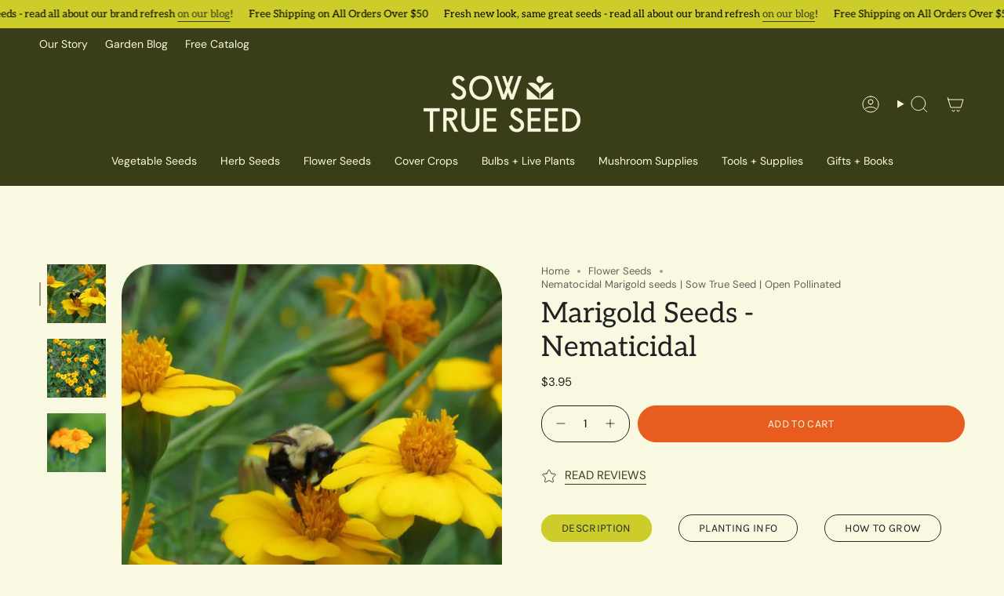

--- FILE ---
content_type: text/html; charset=utf-8
request_url: https://sowtrueseed.com/collections/flowers/products/nematocidal
body_size: 47942
content:
<!doctype html>
<html class="no-js no-touch supports-no-cookies" lang="en">
  <head><meta charset="UTF-8">
<meta http-equiv="X-UA-Compatible" content="IE=edge">
<meta name="viewport" content="width=device-width,initial-scale=1"><meta name="theme-color" content="#fbcbb8">
<link rel="canonical" href="https://sowtrueseed.com/products/nematocidal">

<!-- ======================= Broadcast Theme V7.1.1 ========================= -->


  <link rel="icon" type="image/png" href="//sowtrueseed.com/cdn/shop/files/iconloading-icon1.png?crop=center&height=32&v=1751483683&width=32">

<link rel="preconnect" href="https://fonts.shopifycdn.com" crossorigin><!-- Title and description ================================================ -->


<title>
    
    Nematocidal Marigold seeds | Sow True Seed | Open Pollinated
    
    
    
  </title>


  <meta name="description" content="The highest amount of alpha-terthienyl in any marigold available. The trick to good success is to plant just the marigold in your target area for at least 2 or 3 months so the nematodes will only have the marigold to attach to and then die. Late summer blooming. Full sun.">


<meta property="og:site_name" content="Sow True Seed">
<meta property="og:url" content="https://sowtrueseed.com/products/nematocidal">
<meta property="og:title" content="Nematocidal Marigold seeds | Sow True Seed | Open Pollinated">
<meta property="og:type" content="product">
<meta property="og:description" content="The highest amount of alpha-terthienyl in any marigold available. The trick to good success is to plant just the marigold in your target area for at least 2 or 3 months so the nematodes will only have the marigold to attach to and then die. Late summer blooming. Full sun."><meta property="og:image" content="http://sowtrueseed.com/cdn/shop/products/nematocidal_marigold_with_bee.jpg?v=1611090717">
  <meta property="og:image:secure_url" content="https://sowtrueseed.com/cdn/shop/products/nematocidal_marigold_with_bee.jpg?v=1611090717">
  <meta property="og:image:width" content="1020">
  <meta property="og:image:height" content="1020"><meta property="og:price:amount" content="3.95">
  <meta property="og:price:currency" content="USD"><meta name="twitter:card" content="summary_large_image">
<meta name="twitter:title" content="Nematocidal Marigold seeds | Sow True Seed | Open Pollinated">
<meta name="twitter:description" content="The highest amount of alpha-terthienyl in any marigold available. The trick to good success is to plant just the marigold in your target area for at least 2 or 3 months so the nematodes will only have the marigold to attach to and then die. Late summer blooming. Full sun.">
<style data-shopify>.loading { position: fixed; top: 0; left: 0; z-index: 99999; width: 100%; height: 100%; background: var(--bg); transition: opacity 0.2s ease-out, visibility 0.2s ease-out; }
    body.is-loaded .loading { opacity: 0; visibility: hidden; pointer-events: none; }
    .loading__image__holder { position: absolute; top: 0; left: 0; width: 100%; height: 100%; font-size: 0; display: flex; align-items: center; justify-content: center; }
    .loading__image__holder:nth-child(2) { opacity: 0; }
    .loading__image { max-width: 120px; max-height: 120px; object-fit: contain; }
    .loading--animate .loading__image__holder:nth-child(1) { animation: pulse1 2s infinite ease-in-out; }
    .loading--animate .loading__image__holder:nth-child(2) { animation: pulse2 2s infinite ease-in-out; }
    @keyframes pulse1 {
      0% { opacity: 1; }
      50% { opacity: 0; }
      100% { opacity: 1; }
    }
    @keyframes pulse2 {
      0% { opacity: 0; }
      50% { opacity: 1; }
      100% { opacity: 0; }
    }</style><!-- CSS ================================================================== -->
<style data-shopify>
  @font-face {
  font-family: Aleo;
  font-weight: 400;
  font-style: normal;
  font-display: swap;
  src: url("//sowtrueseed.com/cdn/fonts/aleo/aleo_n4.136670fa4cfe14df9f97954729b65c53d88b12be.woff2") format("woff2"),
       url("//sowtrueseed.com/cdn/fonts/aleo/aleo_n4.5d64991d1f526ac4e19640bbdebcbc191ef24ad0.woff") format("woff");
}

  @font-face {
  font-family: "DM Sans";
  font-weight: 400;
  font-style: normal;
  font-display: swap;
  src: url("//sowtrueseed.com/cdn/fonts/dm_sans/dmsans_n4.ec80bd4dd7e1a334c969c265873491ae56018d72.woff2") format("woff2"),
       url("//sowtrueseed.com/cdn/fonts/dm_sans/dmsans_n4.87bdd914d8a61247b911147ae68e754d695c58a6.woff") format("woff");
}

  @font-face {
  font-family: "DM Sans";
  font-weight: 400;
  font-style: normal;
  font-display: swap;
  src: url("//sowtrueseed.com/cdn/fonts/dm_sans/dmsans_n4.ec80bd4dd7e1a334c969c265873491ae56018d72.woff2") format("woff2"),
       url("//sowtrueseed.com/cdn/fonts/dm_sans/dmsans_n4.87bdd914d8a61247b911147ae68e754d695c58a6.woff") format("woff");
}

  @font-face {
  font-family: Karla;
  font-weight: 400;
  font-style: normal;
  font-display: swap;
  src: url("//sowtrueseed.com/cdn/fonts/karla/karla_n4.40497e07df527e6a50e58fb17ef1950c72f3e32c.woff2") format("woff2"),
       url("//sowtrueseed.com/cdn/fonts/karla/karla_n4.e9f6f9de321061073c6bfe03c28976ba8ce6ee18.woff") format("woff");
}

  @font-face {
  font-family: "DM Sans";
  font-weight: 400;
  font-style: normal;
  font-display: swap;
  src: url("//sowtrueseed.com/cdn/fonts/dm_sans/dmsans_n4.ec80bd4dd7e1a334c969c265873491ae56018d72.woff2") format("woff2"),
       url("//sowtrueseed.com/cdn/fonts/dm_sans/dmsans_n4.87bdd914d8a61247b911147ae68e754d695c58a6.woff") format("woff");
}


  
    @font-face {
  font-family: "DM Sans";
  font-weight: 500;
  font-style: normal;
  font-display: swap;
  src: url("//sowtrueseed.com/cdn/fonts/dm_sans/dmsans_n5.8a0f1984c77eb7186ceb87c4da2173ff65eb012e.woff2") format("woff2"),
       url("//sowtrueseed.com/cdn/fonts/dm_sans/dmsans_n5.9ad2e755a89e15b3d6c53259daad5fc9609888e6.woff") format("woff");
}

  

  
    @font-face {
  font-family: "DM Sans";
  font-weight: 400;
  font-style: italic;
  font-display: swap;
  src: url("//sowtrueseed.com/cdn/fonts/dm_sans/dmsans_i4.b8fe05e69ee95d5a53155c346957d8cbf5081c1a.woff2") format("woff2"),
       url("//sowtrueseed.com/cdn/fonts/dm_sans/dmsans_i4.403fe28ee2ea63e142575c0aa47684d65f8c23a0.woff") format("woff");
}

  

  
    @font-face {
  font-family: "DM Sans";
  font-weight: 500;
  font-style: italic;
  font-display: swap;
  src: url("//sowtrueseed.com/cdn/fonts/dm_sans/dmsans_i5.8654104650c013677e3def7db9b31bfbaa34e59a.woff2") format("woff2"),
       url("//sowtrueseed.com/cdn/fonts/dm_sans/dmsans_i5.a0dc844d8a75a4232f255fc600ad5a295572bed9.woff") format("woff");
}

  

  
    @font-face {
  font-family: "DM Sans";
  font-weight: 500;
  font-style: normal;
  font-display: swap;
  src: url("//sowtrueseed.com/cdn/fonts/dm_sans/dmsans_n5.8a0f1984c77eb7186ceb87c4da2173ff65eb012e.woff2") format("woff2"),
       url("//sowtrueseed.com/cdn/fonts/dm_sans/dmsans_n5.9ad2e755a89e15b3d6c53259daad5fc9609888e6.woff") format("woff");
}

  

  

  
    :root,
    .color-scheme-1 {--COLOR-BG-GRADIENT: #f9f9e2;
      --COLOR-BG: #f9f9e2;
      --COLOR-BG-RGB: 249, 249, 226;

      --COLOR-BG-ACCENT: #f9f9e2;
      --COLOR-BG-ACCENT-LIGHTEN: #ffffff;

      /* === Link Color ===*/

      --COLOR-LINK: #3a3e18;
      --COLOR-LINK-A50: rgba(58, 62, 24, 0.5);
      --COLOR-LINK-A70: rgba(58, 62, 24, 0.7);
      --COLOR-LINK-HOVER: rgba(58, 62, 24, 0.7);
      --COLOR-LINK-OPPOSITE: #ffffff;

      --COLOR-TEXT: #212121;
      --COLOR-TEXT-HOVER: rgba(33, 33, 33, 0.7);
      --COLOR-TEXT-LIGHT: #62625b;
      --COLOR-TEXT-DARK: #000000;
      --COLOR-TEXT-A5:  rgba(33, 33, 33, 0.05);
      --COLOR-TEXT-A35: rgba(33, 33, 33, 0.35);
      --COLOR-TEXT-A50: rgba(33, 33, 33, 0.5);
      --COLOR-TEXT-A80: rgba(33, 33, 33, 0.8);


      --COLOR-BORDER: rgb(209, 205, 196);
      --COLOR-BORDER-LIGHT: #e1dfd0;
      --COLOR-BORDER-DARK: #a49c8b;
      --COLOR-BORDER-HAIRLINE: #f6f6d5;

      --overlay-bg: #000000;

      /* === Bright color ===*/
      --COLOR-ACCENT: #fbcbb8;
      --COLOR-ACCENT-HOVER: #ff9268;
      --COLOR-ACCENT-FADE: rgba(251, 203, 184, 0.05);
      --COLOR-ACCENT-LIGHT: #ffffff;

      /* === Default Cart Gradient ===*/

      --FREE-SHIPPING-GRADIENT: linear-gradient(to right, var(--COLOR-ACCENT-LIGHT) 0%, var(--accent) 100%);

      /* === Buttons ===*/
      --BTN-PRIMARY-BG: #e85d1f;
      --BTN-PRIMARY-TEXT: #f9f9e2;
      --BTN-PRIMARY-BORDER: #212121;
      --BTN-PRIMARY-BORDER-A70: rgba(33, 33, 33, 0.7);

      
      
        --BTN-PRIMARY-BG-BRIGHTER: #d75216;
      

      --BTN-SECONDARY-BG: #f9f9e2;
      --BTN-SECONDARY-TEXT: #3a3e18;
      --BTN-SECONDARY-BORDER: #ab8c52;
      --BTN-SECONDARY-BORDER-A70: rgba(171, 140, 82, 0.7);

      
      
        --BTN-SECONDARY-BG-BRIGHTER: #f5f5cd;
      

      
--COLOR-BG-BRIGHTER: #f5f5cd;

      --COLOR-BG-ALPHA-25: rgba(249, 249, 226, 0.25);
      --COLOR-BG-TRANSPARENT: rgba(249, 249, 226, 0);--COLOR-FOOTER-BG-HAIRLINE: #f6f6d5;

      /* Dynamic color variables */
      --accent: var(--COLOR-ACCENT);
      --accent-fade: var(--COLOR-ACCENT-FADE);
      --accent-hover: var(--COLOR-ACCENT-HOVER);
      --border: var(--COLOR-BORDER);
      --border-dark: var(--COLOR-BORDER-DARK);
      --border-light: var(--COLOR-BORDER-LIGHT);
      --border-hairline: var(--COLOR-BORDER-HAIRLINE);
      --bg: var(--COLOR-BG-GRADIENT, var(--COLOR-BG));
      --bg-accent: var(--COLOR-BG-ACCENT);
      --bg-accent-lighten: var(--COLOR-BG-ACCENT-LIGHTEN);
      --icons: var(--COLOR-TEXT);
      --link: var(--COLOR-LINK);
      --link-a50: var(--COLOR-LINK-A50);
      --link-a70: var(--COLOR-LINK-A70);
      --link-hover: var(--COLOR-LINK-HOVER);
      --link-opposite: var(--COLOR-LINK-OPPOSITE);
      --text: var(--COLOR-TEXT);
      --text-dark: var(--COLOR-TEXT-DARK);
      --text-light: var(--COLOR-TEXT-LIGHT);
      --text-hover: var(--COLOR-TEXT-HOVER);
      --text-a5: var(--COLOR-TEXT-A5);
      --text-a35: var(--COLOR-TEXT-A35);
      --text-a50: var(--COLOR-TEXT-A50);
      --text-a80: var(--COLOR-TEXT-A80);
    }
  
    
    .color-scheme-2 {--COLOR-BG-GRADIENT: #cccd2a;
      --COLOR-BG: #cccd2a;
      --COLOR-BG-RGB: 204, 205, 42;

      --COLOR-BG-ACCENT: #f5f2ec;
      --COLOR-BG-ACCENT-LIGHTEN: #ffffff;

      /* === Link Color ===*/

      --COLOR-LINK: #3a3e18;
      --COLOR-LINK-A50: rgba(58, 62, 24, 0.5);
      --COLOR-LINK-A70: rgba(58, 62, 24, 0.7);
      --COLOR-LINK-HOVER: rgba(58, 62, 24, 0.7);
      --COLOR-LINK-OPPOSITE: #ffffff;

      --COLOR-TEXT: #000000;
      --COLOR-TEXT-HOVER: rgba(0, 0, 0, 0.7);
      --COLOR-TEXT-LIGHT: #3d3e0d;
      --COLOR-TEXT-DARK: #000000;
      --COLOR-TEXT-A5:  rgba(0, 0, 0, 0.05);
      --COLOR-TEXT-A35: rgba(0, 0, 0, 0.35);
      --COLOR-TEXT-A50: rgba(0, 0, 0, 0.5);
      --COLOR-TEXT-A80: rgba(0, 0, 0, 0.8);


      --COLOR-BORDER: rgb(58, 62, 24);
      --COLOR-BORDER-LIGHT: #74771f;
      --COLOR-BORDER-DARK: #000000;
      --COLOR-BORDER-HAIRLINE: #bfc027;

      --overlay-bg: #644d3e;

      /* === Bright color ===*/
      --COLOR-ACCENT: #ab8c52;
      --COLOR-ACCENT-HOVER: #806430;
      --COLOR-ACCENT-FADE: rgba(171, 140, 82, 0.05);
      --COLOR-ACCENT-LIGHT: #e8d4ae;

      /* === Default Cart Gradient ===*/

      --FREE-SHIPPING-GRADIENT: linear-gradient(to right, var(--COLOR-ACCENT-LIGHT) 0%, var(--accent) 100%);

      /* === Buttons ===*/
      --BTN-PRIMARY-BG: #f9f9e2;
      --BTN-PRIMARY-TEXT: #3a3e18;
      --BTN-PRIMARY-BORDER: #212121;
      --BTN-PRIMARY-BORDER-A70: rgba(33, 33, 33, 0.7);

      
      
        --BTN-PRIMARY-BG-BRIGHTER: #f5f5cd;
      

      --BTN-SECONDARY-BG: #3a3e18;
      --BTN-SECONDARY-TEXT: #f9f9e2;
      --BTN-SECONDARY-BORDER: #ab8c52;
      --BTN-SECONDARY-BORDER-A70: rgba(171, 140, 82, 0.7);

      
      
        --BTN-SECONDARY-BG-BRIGHTER: #4b501f;
      

      
--COLOR-BG-BRIGHTER: #b7b826;

      --COLOR-BG-ALPHA-25: rgba(204, 205, 42, 0.25);
      --COLOR-BG-TRANSPARENT: rgba(204, 205, 42, 0);--COLOR-FOOTER-BG-HAIRLINE: #bfc027;

      /* Dynamic color variables */
      --accent: var(--COLOR-ACCENT);
      --accent-fade: var(--COLOR-ACCENT-FADE);
      --accent-hover: var(--COLOR-ACCENT-HOVER);
      --border: var(--COLOR-BORDER);
      --border-dark: var(--COLOR-BORDER-DARK);
      --border-light: var(--COLOR-BORDER-LIGHT);
      --border-hairline: var(--COLOR-BORDER-HAIRLINE);
      --bg: var(--COLOR-BG-GRADIENT, var(--COLOR-BG));
      --bg-accent: var(--COLOR-BG-ACCENT);
      --bg-accent-lighten: var(--COLOR-BG-ACCENT-LIGHTEN);
      --icons: var(--COLOR-TEXT);
      --link: var(--COLOR-LINK);
      --link-a50: var(--COLOR-LINK-A50);
      --link-a70: var(--COLOR-LINK-A70);
      --link-hover: var(--COLOR-LINK-HOVER);
      --link-opposite: var(--COLOR-LINK-OPPOSITE);
      --text: var(--COLOR-TEXT);
      --text-dark: var(--COLOR-TEXT-DARK);
      --text-light: var(--COLOR-TEXT-LIGHT);
      --text-hover: var(--COLOR-TEXT-HOVER);
      --text-a5: var(--COLOR-TEXT-A5);
      --text-a35: var(--COLOR-TEXT-A35);
      --text-a50: var(--COLOR-TEXT-A50);
      --text-a80: var(--COLOR-TEXT-A80);
    }
  
    
    .color-scheme-3 {--COLOR-BG-GRADIENT: #fbcbb8;
      --COLOR-BG: #fbcbb8;
      --COLOR-BG-RGB: 251, 203, 184;

      --COLOR-BG-ACCENT: #ffffff;
      --COLOR-BG-ACCENT-LIGHTEN: #ffffff;

      /* === Link Color ===*/

      --COLOR-LINK: #282c2e;
      --COLOR-LINK-A50: rgba(40, 44, 46, 0.5);
      --COLOR-LINK-A70: rgba(40, 44, 46, 0.7);
      --COLOR-LINK-HOVER: rgba(40, 44, 46, 0.7);
      --COLOR-LINK-OPPOSITE: #ffffff;

      --COLOR-TEXT: #000000;
      --COLOR-TEXT-HOVER: rgba(0, 0, 0, 0.7);
      --COLOR-TEXT-LIGHT: #4b3d37;
      --COLOR-TEXT-DARK: #000000;
      --COLOR-TEXT-A5:  rgba(0, 0, 0, 0.05);
      --COLOR-TEXT-A35: rgba(0, 0, 0, 0.35);
      --COLOR-TEXT-A50: rgba(0, 0, 0, 0.5);
      --COLOR-TEXT-A80: rgba(0, 0, 0, 0.8);


      --COLOR-BORDER: rgb(209, 205, 196);
      --COLOR-BORDER-LIGHT: #e2ccbf;
      --COLOR-BORDER-DARK: #a49c8b;
      --COLOR-BORDER-HAIRLINE: #fac0aa;

      --overlay-bg: #000000;

      /* === Bright color ===*/
      --COLOR-ACCENT: #ab8c52;
      --COLOR-ACCENT-HOVER: #806430;
      --COLOR-ACCENT-FADE: rgba(171, 140, 82, 0.05);
      --COLOR-ACCENT-LIGHT: #e8d4ae;

      /* === Default Cart Gradient ===*/

      --FREE-SHIPPING-GRADIENT: linear-gradient(to right, var(--COLOR-ACCENT-LIGHT) 0%, var(--accent) 100%);

      /* === Buttons ===*/
      --BTN-PRIMARY-BG: #212121;
      --BTN-PRIMARY-TEXT: #ffffff;
      --BTN-PRIMARY-BORDER: #212121;
      --BTN-PRIMARY-BORDER-A70: rgba(33, 33, 33, 0.7);

      
      
        --BTN-PRIMARY-BG-BRIGHTER: #2e2e2e;
      

      --BTN-SECONDARY-BG: #ab8c52;
      --BTN-SECONDARY-TEXT: #ffffff;
      --BTN-SECONDARY-BORDER: #ab8c52;
      --BTN-SECONDARY-BORDER-A70: rgba(171, 140, 82, 0.7);

      
      
        --BTN-SECONDARY-BG-BRIGHTER: #9a7e4a;
      

      
--COLOR-BG-BRIGHTER: #fab9a0;

      --COLOR-BG-ALPHA-25: rgba(251, 203, 184, 0.25);
      --COLOR-BG-TRANSPARENT: rgba(251, 203, 184, 0);--COLOR-FOOTER-BG-HAIRLINE: #fac0aa;

      /* Dynamic color variables */
      --accent: var(--COLOR-ACCENT);
      --accent-fade: var(--COLOR-ACCENT-FADE);
      --accent-hover: var(--COLOR-ACCENT-HOVER);
      --border: var(--COLOR-BORDER);
      --border-dark: var(--COLOR-BORDER-DARK);
      --border-light: var(--COLOR-BORDER-LIGHT);
      --border-hairline: var(--COLOR-BORDER-HAIRLINE);
      --bg: var(--COLOR-BG-GRADIENT, var(--COLOR-BG));
      --bg-accent: var(--COLOR-BG-ACCENT);
      --bg-accent-lighten: var(--COLOR-BG-ACCENT-LIGHTEN);
      --icons: var(--COLOR-TEXT);
      --link: var(--COLOR-LINK);
      --link-a50: var(--COLOR-LINK-A50);
      --link-a70: var(--COLOR-LINK-A70);
      --link-hover: var(--COLOR-LINK-HOVER);
      --link-opposite: var(--COLOR-LINK-OPPOSITE);
      --text: var(--COLOR-TEXT);
      --text-dark: var(--COLOR-TEXT-DARK);
      --text-light: var(--COLOR-TEXT-LIGHT);
      --text-hover: var(--COLOR-TEXT-HOVER);
      --text-a5: var(--COLOR-TEXT-A5);
      --text-a35: var(--COLOR-TEXT-A35);
      --text-a50: var(--COLOR-TEXT-A50);
      --text-a80: var(--COLOR-TEXT-A80);
    }
  
    
    .color-scheme-4 {--COLOR-BG-GRADIENT: #3a3e18;
      --COLOR-BG: #3a3e18;
      --COLOR-BG-RGB: 58, 62, 24;

      --COLOR-BG-ACCENT: #f5f2ec;
      --COLOR-BG-ACCENT-LIGHTEN: #ffffff;

      /* === Link Color ===*/

      --COLOR-LINK: #f9f9e2;
      --COLOR-LINK-A50: rgba(249, 249, 226, 0.5);
      --COLOR-LINK-A70: rgba(249, 249, 226, 0.7);
      --COLOR-LINK-HOVER: rgba(249, 249, 226, 0.7);
      --COLOR-LINK-OPPOSITE: #000000;

      --COLOR-TEXT: #f9f9e2;
      --COLOR-TEXT-HOVER: rgba(249, 249, 226, 0.7);
      --COLOR-TEXT-LIGHT: #c0c1a5;
      --COLOR-TEXT-DARK: #f2f29c;
      --COLOR-TEXT-A5:  rgba(249, 249, 226, 0.05);
      --COLOR-TEXT-A35: rgba(249, 249, 226, 0.35);
      --COLOR-TEXT-A50: rgba(249, 249, 226, 0.5);
      --COLOR-TEXT-A80: rgba(249, 249, 226, 0.8);


      --COLOR-BORDER: rgb(243, 243, 243);
      --COLOR-BORDER-LIGHT: #a9ab9b;
      --COLOR-BORDER-DARK: #c0c0c0;
      --COLOR-BORDER-HAIRLINE: #303314;

      --overlay-bg: #000000;

      /* === Bright color ===*/
      --COLOR-ACCENT: #ab8c52;
      --COLOR-ACCENT-HOVER: #806430;
      --COLOR-ACCENT-FADE: rgba(171, 140, 82, 0.05);
      --COLOR-ACCENT-LIGHT: #e8d4ae;

      /* === Default Cart Gradient ===*/

      --FREE-SHIPPING-GRADIENT: linear-gradient(to right, var(--COLOR-ACCENT-LIGHT) 0%, var(--accent) 100%);

      /* === Buttons ===*/
      --BTN-PRIMARY-BG: #212121;
      --BTN-PRIMARY-TEXT: #f9f9e2;
      --BTN-PRIMARY-BORDER: #f9f9e2;
      --BTN-PRIMARY-BORDER-A70: rgba(249, 249, 226, 0.7);

      
      
        --BTN-PRIMARY-BG-BRIGHTER: #2e2e2e;
      

      --BTN-SECONDARY-BG: #ab8c52;
      --BTN-SECONDARY-TEXT: #f9f9e2;
      --BTN-SECONDARY-BORDER: #ab8c52;
      --BTN-SECONDARY-BORDER-A70: rgba(171, 140, 82, 0.7);

      
      
        --BTN-SECONDARY-BG-BRIGHTER: #9a7e4a;
      

      
--COLOR-BG-BRIGHTER: #4b501f;

      --COLOR-BG-ALPHA-25: rgba(58, 62, 24, 0.25);
      --COLOR-BG-TRANSPARENT: rgba(58, 62, 24, 0);--COLOR-FOOTER-BG-HAIRLINE: #44491c;

      /* Dynamic color variables */
      --accent: var(--COLOR-ACCENT);
      --accent-fade: var(--COLOR-ACCENT-FADE);
      --accent-hover: var(--COLOR-ACCENT-HOVER);
      --border: var(--COLOR-BORDER);
      --border-dark: var(--COLOR-BORDER-DARK);
      --border-light: var(--COLOR-BORDER-LIGHT);
      --border-hairline: var(--COLOR-BORDER-HAIRLINE);
      --bg: var(--COLOR-BG-GRADIENT, var(--COLOR-BG));
      --bg-accent: var(--COLOR-BG-ACCENT);
      --bg-accent-lighten: var(--COLOR-BG-ACCENT-LIGHTEN);
      --icons: var(--COLOR-TEXT);
      --link: var(--COLOR-LINK);
      --link-a50: var(--COLOR-LINK-A50);
      --link-a70: var(--COLOR-LINK-A70);
      --link-hover: var(--COLOR-LINK-HOVER);
      --link-opposite: var(--COLOR-LINK-OPPOSITE);
      --text: var(--COLOR-TEXT);
      --text-dark: var(--COLOR-TEXT-DARK);
      --text-light: var(--COLOR-TEXT-LIGHT);
      --text-hover: var(--COLOR-TEXT-HOVER);
      --text-a5: var(--COLOR-TEXT-A5);
      --text-a35: var(--COLOR-TEXT-A35);
      --text-a50: var(--COLOR-TEXT-A50);
      --text-a80: var(--COLOR-TEXT-A80);
    }
  
    
    .color-scheme-5 {--COLOR-BG-GRADIENT: #3a3e18;
      --COLOR-BG: #3a3e18;
      --COLOR-BG-RGB: 58, 62, 24;

      --COLOR-BG-ACCENT: #f5f2ec;
      --COLOR-BG-ACCENT-LIGHTEN: #ffffff;

      /* === Link Color ===*/

      --COLOR-LINK: #282c2e;
      --COLOR-LINK-A50: rgba(40, 44, 46, 0.5);
      --COLOR-LINK-A70: rgba(40, 44, 46, 0.7);
      --COLOR-LINK-HOVER: rgba(40, 44, 46, 0.7);
      --COLOR-LINK-OPPOSITE: #ffffff;

      --COLOR-TEXT: #fcfbf9;
      --COLOR-TEXT-HOVER: rgba(252, 251, 249, 0.7);
      --COLOR-TEXT-LIGHT: #c2c2b5;
      --COLOR-TEXT-DARK: #e3d9c6;
      --COLOR-TEXT-A5:  rgba(252, 251, 249, 0.05);
      --COLOR-TEXT-A35: rgba(252, 251, 249, 0.35);
      --COLOR-TEXT-A50: rgba(252, 251, 249, 0.5);
      --COLOR-TEXT-A80: rgba(252, 251, 249, 0.8);


      --COLOR-BORDER: rgb(243, 243, 243);
      --COLOR-BORDER-LIGHT: #a9ab9b;
      --COLOR-BORDER-DARK: #c0c0c0;
      --COLOR-BORDER-HAIRLINE: #303314;

      --overlay-bg: #000000;

      /* === Bright color ===*/
      --COLOR-ACCENT: #ab8c52;
      --COLOR-ACCENT-HOVER: #806430;
      --COLOR-ACCENT-FADE: rgba(171, 140, 82, 0.05);
      --COLOR-ACCENT-LIGHT: #e8d4ae;

      /* === Default Cart Gradient ===*/

      --FREE-SHIPPING-GRADIENT: linear-gradient(to right, var(--COLOR-ACCENT-LIGHT) 0%, var(--accent) 100%);

      /* === Buttons ===*/
      --BTN-PRIMARY-BG: #e85d1f;
      --BTN-PRIMARY-TEXT: #ffffff;
      --BTN-PRIMARY-BORDER: #212121;
      --BTN-PRIMARY-BORDER-A70: rgba(33, 33, 33, 0.7);

      
      
        --BTN-PRIMARY-BG-BRIGHTER: #d75216;
      

      --BTN-SECONDARY-BG: #ab8c52;
      --BTN-SECONDARY-TEXT: #ffffff;
      --BTN-SECONDARY-BORDER: #ab8c52;
      --BTN-SECONDARY-BORDER-A70: rgba(171, 140, 82, 0.7);

      
      
        --BTN-SECONDARY-BG-BRIGHTER: #9a7e4a;
      

      
--COLOR-BG-BRIGHTER: #4b501f;

      --COLOR-BG-ALPHA-25: rgba(58, 62, 24, 0.25);
      --COLOR-BG-TRANSPARENT: rgba(58, 62, 24, 0);--COLOR-FOOTER-BG-HAIRLINE: #44491c;

      /* Dynamic color variables */
      --accent: var(--COLOR-ACCENT);
      --accent-fade: var(--COLOR-ACCENT-FADE);
      --accent-hover: var(--COLOR-ACCENT-HOVER);
      --border: var(--COLOR-BORDER);
      --border-dark: var(--COLOR-BORDER-DARK);
      --border-light: var(--COLOR-BORDER-LIGHT);
      --border-hairline: var(--COLOR-BORDER-HAIRLINE);
      --bg: var(--COLOR-BG-GRADIENT, var(--COLOR-BG));
      --bg-accent: var(--COLOR-BG-ACCENT);
      --bg-accent-lighten: var(--COLOR-BG-ACCENT-LIGHTEN);
      --icons: var(--COLOR-TEXT);
      --link: var(--COLOR-LINK);
      --link-a50: var(--COLOR-LINK-A50);
      --link-a70: var(--COLOR-LINK-A70);
      --link-hover: var(--COLOR-LINK-HOVER);
      --link-opposite: var(--COLOR-LINK-OPPOSITE);
      --text: var(--COLOR-TEXT);
      --text-dark: var(--COLOR-TEXT-DARK);
      --text-light: var(--COLOR-TEXT-LIGHT);
      --text-hover: var(--COLOR-TEXT-HOVER);
      --text-a5: var(--COLOR-TEXT-A5);
      --text-a35: var(--COLOR-TEXT-A35);
      --text-a50: var(--COLOR-TEXT-A50);
      --text-a80: var(--COLOR-TEXT-A80);
    }
  
    
    .color-scheme-6 {--COLOR-BG-GRADIENT: #fcfbf9;
      --COLOR-BG: #fcfbf9;
      --COLOR-BG-RGB: 252, 251, 249;

      --COLOR-BG-ACCENT: #f5f2ec;
      --COLOR-BG-ACCENT-LIGHTEN: #ffffff;

      /* === Link Color ===*/

      --COLOR-LINK: #282c2e;
      --COLOR-LINK-A50: rgba(40, 44, 46, 0.5);
      --COLOR-LINK-A70: rgba(40, 44, 46, 0.7);
      --COLOR-LINK-HOVER: rgba(40, 44, 46, 0.7);
      --COLOR-LINK-OPPOSITE: #ffffff;

      --COLOR-TEXT: #212121;
      --COLOR-TEXT-HOVER: rgba(33, 33, 33, 0.7);
      --COLOR-TEXT-LIGHT: #636262;
      --COLOR-TEXT-DARK: #000000;
      --COLOR-TEXT-A5:  rgba(33, 33, 33, 0.05);
      --COLOR-TEXT-A35: rgba(33, 33, 33, 0.35);
      --COLOR-TEXT-A50: rgba(33, 33, 33, 0.5);
      --COLOR-TEXT-A80: rgba(33, 33, 33, 0.8);


      --COLOR-BORDER: rgb(209, 208, 206);
      --COLOR-BORDER-LIGHT: #e2e1df;
      --COLOR-BORDER-DARK: #a09e99;
      --COLOR-BORDER-HAIRLINE: #f7f4ef;

      --overlay-bg: #000000;

      /* === Bright color ===*/
      --COLOR-ACCENT: #ab8c52;
      --COLOR-ACCENT-HOVER: #806430;
      --COLOR-ACCENT-FADE: rgba(171, 140, 82, 0.05);
      --COLOR-ACCENT-LIGHT: #e8d4ae;

      /* === Default Cart Gradient ===*/

      --FREE-SHIPPING-GRADIENT: linear-gradient(to right, var(--COLOR-ACCENT-LIGHT) 0%, var(--accent) 100%);

      /* === Buttons ===*/
      --BTN-PRIMARY-BG: #3a3e18;
      --BTN-PRIMARY-TEXT: #212121;
      --BTN-PRIMARY-BORDER: #3a3e18;
      --BTN-PRIMARY-BORDER-A70: rgba(58, 62, 24, 0.7);

      
      
        --BTN-PRIMARY-BG-BRIGHTER: #4b501f;
      

      --BTN-SECONDARY-BG: #ab8c52;
      --BTN-SECONDARY-TEXT: #3a3e18;
      --BTN-SECONDARY-BORDER: #ab8c52;
      --BTN-SECONDARY-BORDER-A70: rgba(171, 140, 82, 0.7);

      
      
        --BTN-SECONDARY-BG-BRIGHTER: #9a7e4a;
      

      
--COLOR-BG-BRIGHTER: #f4f0e8;

      --COLOR-BG-ALPHA-25: rgba(252, 251, 249, 0.25);
      --COLOR-BG-TRANSPARENT: rgba(252, 251, 249, 0);--COLOR-FOOTER-BG-HAIRLINE: #f7f4ef;

      /* Dynamic color variables */
      --accent: var(--COLOR-ACCENT);
      --accent-fade: var(--COLOR-ACCENT-FADE);
      --accent-hover: var(--COLOR-ACCENT-HOVER);
      --border: var(--COLOR-BORDER);
      --border-dark: var(--COLOR-BORDER-DARK);
      --border-light: var(--COLOR-BORDER-LIGHT);
      --border-hairline: var(--COLOR-BORDER-HAIRLINE);
      --bg: var(--COLOR-BG-GRADIENT, var(--COLOR-BG));
      --bg-accent: var(--COLOR-BG-ACCENT);
      --bg-accent-lighten: var(--COLOR-BG-ACCENT-LIGHTEN);
      --icons: var(--COLOR-TEXT);
      --link: var(--COLOR-LINK);
      --link-a50: var(--COLOR-LINK-A50);
      --link-a70: var(--COLOR-LINK-A70);
      --link-hover: var(--COLOR-LINK-HOVER);
      --link-opposite: var(--COLOR-LINK-OPPOSITE);
      --text: var(--COLOR-TEXT);
      --text-dark: var(--COLOR-TEXT-DARK);
      --text-light: var(--COLOR-TEXT-LIGHT);
      --text-hover: var(--COLOR-TEXT-HOVER);
      --text-a5: var(--COLOR-TEXT-A5);
      --text-a35: var(--COLOR-TEXT-A35);
      --text-a50: var(--COLOR-TEXT-A50);
      --text-a80: var(--COLOR-TEXT-A80);
    }
  
    
    .color-scheme-7 {--COLOR-BG-GRADIENT: #f5f2ec;
      --COLOR-BG: #f5f2ec;
      --COLOR-BG-RGB: 245, 242, 236;

      --COLOR-BG-ACCENT: #f5f2ec;
      --COLOR-BG-ACCENT-LIGHTEN: #ffffff;

      /* === Link Color ===*/

      --COLOR-LINK: #282c2e;
      --COLOR-LINK-A50: rgba(40, 44, 46, 0.5);
      --COLOR-LINK-A70: rgba(40, 44, 46, 0.7);
      --COLOR-LINK-HOVER: rgba(40, 44, 46, 0.7);
      --COLOR-LINK-OPPOSITE: #ffffff;

      --COLOR-TEXT: #685a3f;
      --COLOR-TEXT-HOVER: rgba(104, 90, 63, 0.7);
      --COLOR-TEXT-LIGHT: #928873;
      --COLOR-TEXT-DARK: #3d321e;
      --COLOR-TEXT-A5:  rgba(104, 90, 63, 0.05);
      --COLOR-TEXT-A35: rgba(104, 90, 63, 0.35);
      --COLOR-TEXT-A50: rgba(104, 90, 63, 0.5);
      --COLOR-TEXT-A80: rgba(104, 90, 63, 0.8);


      --COLOR-BORDER: rgb(209, 205, 196);
      --COLOR-BORDER-LIGHT: #dfdcd4;
      --COLOR-BORDER-DARK: #a49c8b;
      --COLOR-BORDER-HAIRLINE: #f0ebe2;

      --overlay-bg: #000000;

      /* === Bright color ===*/
      --COLOR-ACCENT: #ab8c52;
      --COLOR-ACCENT-HOVER: #806430;
      --COLOR-ACCENT-FADE: rgba(171, 140, 82, 0.05);
      --COLOR-ACCENT-LIGHT: #e8d4ae;

      /* === Default Cart Gradient ===*/

      --FREE-SHIPPING-GRADIENT: linear-gradient(to right, var(--COLOR-ACCENT-LIGHT) 0%, var(--accent) 100%);

      /* === Buttons ===*/
      --BTN-PRIMARY-BG: #212121;
      --BTN-PRIMARY-TEXT: #ffffff;
      --BTN-PRIMARY-BORDER: #212121;
      --BTN-PRIMARY-BORDER-A70: rgba(33, 33, 33, 0.7);

      
      
        --BTN-PRIMARY-BG-BRIGHTER: #2e2e2e;
      

      --BTN-SECONDARY-BG: #ab8c52;
      --BTN-SECONDARY-TEXT: #ffffff;
      --BTN-SECONDARY-BORDER: #ab8c52;
      --BTN-SECONDARY-BORDER-A70: rgba(171, 140, 82, 0.7);

      
      
        --BTN-SECONDARY-BG-BRIGHTER: #9a7e4a;
      

      
--COLOR-BG-BRIGHTER: #ece7db;

      --COLOR-BG-ALPHA-25: rgba(245, 242, 236, 0.25);
      --COLOR-BG-TRANSPARENT: rgba(245, 242, 236, 0);--COLOR-FOOTER-BG-HAIRLINE: #f0ebe2;

      /* Dynamic color variables */
      --accent: var(--COLOR-ACCENT);
      --accent-fade: var(--COLOR-ACCENT-FADE);
      --accent-hover: var(--COLOR-ACCENT-HOVER);
      --border: var(--COLOR-BORDER);
      --border-dark: var(--COLOR-BORDER-DARK);
      --border-light: var(--COLOR-BORDER-LIGHT);
      --border-hairline: var(--COLOR-BORDER-HAIRLINE);
      --bg: var(--COLOR-BG-GRADIENT, var(--COLOR-BG));
      --bg-accent: var(--COLOR-BG-ACCENT);
      --bg-accent-lighten: var(--COLOR-BG-ACCENT-LIGHTEN);
      --icons: var(--COLOR-TEXT);
      --link: var(--COLOR-LINK);
      --link-a50: var(--COLOR-LINK-A50);
      --link-a70: var(--COLOR-LINK-A70);
      --link-hover: var(--COLOR-LINK-HOVER);
      --link-opposite: var(--COLOR-LINK-OPPOSITE);
      --text: var(--COLOR-TEXT);
      --text-dark: var(--COLOR-TEXT-DARK);
      --text-light: var(--COLOR-TEXT-LIGHT);
      --text-hover: var(--COLOR-TEXT-HOVER);
      --text-a5: var(--COLOR-TEXT-A5);
      --text-a35: var(--COLOR-TEXT-A35);
      --text-a50: var(--COLOR-TEXT-A50);
      --text-a80: var(--COLOR-TEXT-A80);
    }
  
    
    .color-scheme-8 {--COLOR-BG-GRADIENT: #eae6dd;
      --COLOR-BG: #eae6dd;
      --COLOR-BG-RGB: 234, 230, 221;

      --COLOR-BG-ACCENT: #f5f2ec;
      --COLOR-BG-ACCENT-LIGHTEN: #ffffff;

      /* === Link Color ===*/

      --COLOR-LINK: #282c2e;
      --COLOR-LINK-A50: rgba(40, 44, 46, 0.5);
      --COLOR-LINK-A70: rgba(40, 44, 46, 0.7);
      --COLOR-LINK-HOVER: rgba(40, 44, 46, 0.7);
      --COLOR-LINK-OPPOSITE: #ffffff;

      --COLOR-TEXT: #212121;
      --COLOR-TEXT-HOVER: rgba(33, 33, 33, 0.7);
      --COLOR-TEXT-LIGHT: #5d5c59;
      --COLOR-TEXT-DARK: #000000;
      --COLOR-TEXT-A5:  rgba(33, 33, 33, 0.05);
      --COLOR-TEXT-A35: rgba(33, 33, 33, 0.35);
      --COLOR-TEXT-A50: rgba(33, 33, 33, 0.5);
      --COLOR-TEXT-A80: rgba(33, 33, 33, 0.8);


      --COLOR-BORDER: rgb(209, 205, 196);
      --COLOR-BORDER-LIGHT: #dbd7ce;
      --COLOR-BORDER-DARK: #a49c8b;
      --COLOR-BORDER-HAIRLINE: #e4dfd4;

      --overlay-bg: #000000;

      /* === Bright color ===*/
      --COLOR-ACCENT: #ab8c52;
      --COLOR-ACCENT-HOVER: #806430;
      --COLOR-ACCENT-FADE: rgba(171, 140, 82, 0.05);
      --COLOR-ACCENT-LIGHT: #e8d4ae;

      /* === Default Cart Gradient ===*/

      --FREE-SHIPPING-GRADIENT: linear-gradient(to right, var(--COLOR-ACCENT-LIGHT) 0%, var(--accent) 100%);

      /* === Buttons ===*/
      --BTN-PRIMARY-BG: #212121;
      --BTN-PRIMARY-TEXT: #ffffff;
      --BTN-PRIMARY-BORDER: #212121;
      --BTN-PRIMARY-BORDER-A70: rgba(33, 33, 33, 0.7);

      
      
        --BTN-PRIMARY-BG-BRIGHTER: #2e2e2e;
      

      --BTN-SECONDARY-BG: #ab8c52;
      --BTN-SECONDARY-TEXT: #ffffff;
      --BTN-SECONDARY-BORDER: #ab8c52;
      --BTN-SECONDARY-BORDER-A70: rgba(171, 140, 82, 0.7);

      
      
        --BTN-SECONDARY-BG-BRIGHTER: #9a7e4a;
      

      
--COLOR-BG-BRIGHTER: #e0dacd;

      --COLOR-BG-ALPHA-25: rgba(234, 230, 221, 0.25);
      --COLOR-BG-TRANSPARENT: rgba(234, 230, 221, 0);--COLOR-FOOTER-BG-HAIRLINE: #e4dfd4;

      /* Dynamic color variables */
      --accent: var(--COLOR-ACCENT);
      --accent-fade: var(--COLOR-ACCENT-FADE);
      --accent-hover: var(--COLOR-ACCENT-HOVER);
      --border: var(--COLOR-BORDER);
      --border-dark: var(--COLOR-BORDER-DARK);
      --border-light: var(--COLOR-BORDER-LIGHT);
      --border-hairline: var(--COLOR-BORDER-HAIRLINE);
      --bg: var(--COLOR-BG-GRADIENT, var(--COLOR-BG));
      --bg-accent: var(--COLOR-BG-ACCENT);
      --bg-accent-lighten: var(--COLOR-BG-ACCENT-LIGHTEN);
      --icons: var(--COLOR-TEXT);
      --link: var(--COLOR-LINK);
      --link-a50: var(--COLOR-LINK-A50);
      --link-a70: var(--COLOR-LINK-A70);
      --link-hover: var(--COLOR-LINK-HOVER);
      --link-opposite: var(--COLOR-LINK-OPPOSITE);
      --text: var(--COLOR-TEXT);
      --text-dark: var(--COLOR-TEXT-DARK);
      --text-light: var(--COLOR-TEXT-LIGHT);
      --text-hover: var(--COLOR-TEXT-HOVER);
      --text-a5: var(--COLOR-TEXT-A5);
      --text-a35: var(--COLOR-TEXT-A35);
      --text-a50: var(--COLOR-TEXT-A50);
      --text-a80: var(--COLOR-TEXT-A80);
    }
  
    
    .color-scheme-9 {--COLOR-BG-GRADIENT: #fcfbf9;
      --COLOR-BG: #fcfbf9;
      --COLOR-BG-RGB: 252, 251, 249;

      --COLOR-BG-ACCENT: #f5f2ec;
      --COLOR-BG-ACCENT-LIGHTEN: #ffffff;

      /* === Link Color ===*/

      --COLOR-LINK: #282c2e;
      --COLOR-LINK-A50: rgba(40, 44, 46, 0.5);
      --COLOR-LINK-A70: rgba(40, 44, 46, 0.7);
      --COLOR-LINK-HOVER: rgba(40, 44, 46, 0.7);
      --COLOR-LINK-OPPOSITE: #ffffff;

      --COLOR-TEXT: #212121;
      --COLOR-TEXT-HOVER: rgba(33, 33, 33, 0.7);
      --COLOR-TEXT-LIGHT: #636262;
      --COLOR-TEXT-DARK: #000000;
      --COLOR-TEXT-A5:  rgba(33, 33, 33, 0.05);
      --COLOR-TEXT-A35: rgba(33, 33, 33, 0.35);
      --COLOR-TEXT-A50: rgba(33, 33, 33, 0.5);
      --COLOR-TEXT-A80: rgba(33, 33, 33, 0.8);


      --COLOR-BORDER: rgb(234, 234, 234);
      --COLOR-BORDER-LIGHT: #f1f1f0;
      --COLOR-BORDER-DARK: #b7b7b7;
      --COLOR-BORDER-HAIRLINE: #f7f4ef;

      --overlay-bg: #000000;

      /* === Bright color ===*/
      --COLOR-ACCENT: #ab8c52;
      --COLOR-ACCENT-HOVER: #806430;
      --COLOR-ACCENT-FADE: rgba(171, 140, 82, 0.05);
      --COLOR-ACCENT-LIGHT: #e8d4ae;

      /* === Default Cart Gradient ===*/

      --FREE-SHIPPING-GRADIENT: linear-gradient(to right, var(--COLOR-ACCENT-LIGHT) 0%, var(--accent) 100%);

      /* === Buttons ===*/
      --BTN-PRIMARY-BG: #212121;
      --BTN-PRIMARY-TEXT: #ffffff;
      --BTN-PRIMARY-BORDER: #212121;
      --BTN-PRIMARY-BORDER-A70: rgba(33, 33, 33, 0.7);

      
      
        --BTN-PRIMARY-BG-BRIGHTER: #2e2e2e;
      

      --BTN-SECONDARY-BG: #f5f2ec;
      --BTN-SECONDARY-TEXT: #212121;
      --BTN-SECONDARY-BORDER: #f5f2ec;
      --BTN-SECONDARY-BORDER-A70: rgba(245, 242, 236, 0.7);

      
      
        --BTN-SECONDARY-BG-BRIGHTER: #ece7db;
      

      
--COLOR-BG-BRIGHTER: #f4f0e8;

      --COLOR-BG-ALPHA-25: rgba(252, 251, 249, 0.25);
      --COLOR-BG-TRANSPARENT: rgba(252, 251, 249, 0);--COLOR-FOOTER-BG-HAIRLINE: #f7f4ef;

      /* Dynamic color variables */
      --accent: var(--COLOR-ACCENT);
      --accent-fade: var(--COLOR-ACCENT-FADE);
      --accent-hover: var(--COLOR-ACCENT-HOVER);
      --border: var(--COLOR-BORDER);
      --border-dark: var(--COLOR-BORDER-DARK);
      --border-light: var(--COLOR-BORDER-LIGHT);
      --border-hairline: var(--COLOR-BORDER-HAIRLINE);
      --bg: var(--COLOR-BG-GRADIENT, var(--COLOR-BG));
      --bg-accent: var(--COLOR-BG-ACCENT);
      --bg-accent-lighten: var(--COLOR-BG-ACCENT-LIGHTEN);
      --icons: var(--COLOR-TEXT);
      --link: var(--COLOR-LINK);
      --link-a50: var(--COLOR-LINK-A50);
      --link-a70: var(--COLOR-LINK-A70);
      --link-hover: var(--COLOR-LINK-HOVER);
      --link-opposite: var(--COLOR-LINK-OPPOSITE);
      --text: var(--COLOR-TEXT);
      --text-dark: var(--COLOR-TEXT-DARK);
      --text-light: var(--COLOR-TEXT-LIGHT);
      --text-hover: var(--COLOR-TEXT-HOVER);
      --text-a5: var(--COLOR-TEXT-A5);
      --text-a35: var(--COLOR-TEXT-A35);
      --text-a50: var(--COLOR-TEXT-A50);
      --text-a80: var(--COLOR-TEXT-A80);
    }
  
    
    .color-scheme-10 {--COLOR-BG-GRADIENT: rgba(0,0,0,0);
      --COLOR-BG: rgba(0,0,0,0);
      --COLOR-BG-RGB: 0, 0, 0;

      --COLOR-BG-ACCENT: #f5f2ec;
      --COLOR-BG-ACCENT-LIGHTEN: #ffffff;

      /* === Link Color ===*/

      --COLOR-LINK: #282c2e;
      --COLOR-LINK-A50: rgba(40, 44, 46, 0.5);
      --COLOR-LINK-A70: rgba(40, 44, 46, 0.7);
      --COLOR-LINK-HOVER: rgba(40, 44, 46, 0.7);
      --COLOR-LINK-OPPOSITE: #ffffff;

      --COLOR-TEXT: #212121;
      --COLOR-TEXT-HOVER: rgba(33, 33, 33, 0.7);
      --COLOR-TEXT-LIGHT: rgba(23, 23, 23, 0.7);
      --COLOR-TEXT-DARK: #000000;
      --COLOR-TEXT-A5:  rgba(33, 33, 33, 0.05);
      --COLOR-TEXT-A35: rgba(33, 33, 33, 0.35);
      --COLOR-TEXT-A50: rgba(33, 33, 33, 0.5);
      --COLOR-TEXT-A80: rgba(33, 33, 33, 0.8);


      --COLOR-BORDER: rgb(209, 205, 196);
      --COLOR-BORDER-LIGHT: rgba(125, 123, 118, 0.6);
      --COLOR-BORDER-DARK: #a49c8b;
      --COLOR-BORDER-HAIRLINE: rgba(0, 0, 0, 0.0);

      --overlay-bg: #000000;

      /* === Bright color ===*/
      --COLOR-ACCENT: #ab8c52;
      --COLOR-ACCENT-HOVER: #806430;
      --COLOR-ACCENT-FADE: rgba(171, 140, 82, 0.05);
      --COLOR-ACCENT-LIGHT: #e8d4ae;

      /* === Default Cart Gradient ===*/

      --FREE-SHIPPING-GRADIENT: linear-gradient(to right, var(--COLOR-ACCENT-LIGHT) 0%, var(--accent) 100%);

      /* === Buttons ===*/
      --BTN-PRIMARY-BG: #212121;
      --BTN-PRIMARY-TEXT: #212121;
      --BTN-PRIMARY-BORDER: #212121;
      --BTN-PRIMARY-BORDER-A70: rgba(33, 33, 33, 0.7);

      
      
        --BTN-PRIMARY-BG-BRIGHTER: #2e2e2e;
      

      --BTN-SECONDARY-BG: #ab8c52;
      --BTN-SECONDARY-TEXT: #212121;
      --BTN-SECONDARY-BORDER: #ab8c52;
      --BTN-SECONDARY-BORDER-A70: rgba(171, 140, 82, 0.7);

      
      
        --BTN-SECONDARY-BG-BRIGHTER: #9a7e4a;
      

      
--COLOR-BG-BRIGHTER: rgba(26, 26, 26, 0.0);

      --COLOR-BG-ALPHA-25: rgba(0, 0, 0, 0.25);
      --COLOR-BG-TRANSPARENT: rgba(0, 0, 0, 0);--COLOR-FOOTER-BG-HAIRLINE: rgba(8, 8, 8, 0.0);

      /* Dynamic color variables */
      --accent: var(--COLOR-ACCENT);
      --accent-fade: var(--COLOR-ACCENT-FADE);
      --accent-hover: var(--COLOR-ACCENT-HOVER);
      --border: var(--COLOR-BORDER);
      --border-dark: var(--COLOR-BORDER-DARK);
      --border-light: var(--COLOR-BORDER-LIGHT);
      --border-hairline: var(--COLOR-BORDER-HAIRLINE);
      --bg: var(--COLOR-BG-GRADIENT, var(--COLOR-BG));
      --bg-accent: var(--COLOR-BG-ACCENT);
      --bg-accent-lighten: var(--COLOR-BG-ACCENT-LIGHTEN);
      --icons: var(--COLOR-TEXT);
      --link: var(--COLOR-LINK);
      --link-a50: var(--COLOR-LINK-A50);
      --link-a70: var(--COLOR-LINK-A70);
      --link-hover: var(--COLOR-LINK-HOVER);
      --link-opposite: var(--COLOR-LINK-OPPOSITE);
      --text: var(--COLOR-TEXT);
      --text-dark: var(--COLOR-TEXT-DARK);
      --text-light: var(--COLOR-TEXT-LIGHT);
      --text-hover: var(--COLOR-TEXT-HOVER);
      --text-a5: var(--COLOR-TEXT-A5);
      --text-a35: var(--COLOR-TEXT-A35);
      --text-a50: var(--COLOR-TEXT-A50);
      --text-a80: var(--COLOR-TEXT-A80);
    }
  
    
    .color-scheme-11 {--COLOR-BG-GRADIENT: rgba(0,0,0,0);
      --COLOR-BG: rgba(0,0,0,0);
      --COLOR-BG-RGB: 0, 0, 0;

      --COLOR-BG-ACCENT: #f5f2ec;
      --COLOR-BG-ACCENT-LIGHTEN: #ffffff;

      /* === Link Color ===*/

      --COLOR-LINK: #282c2e;
      --COLOR-LINK-A50: rgba(40, 44, 46, 0.5);
      --COLOR-LINK-A70: rgba(40, 44, 46, 0.7);
      --COLOR-LINK-HOVER: rgba(40, 44, 46, 0.7);
      --COLOR-LINK-OPPOSITE: #ffffff;

      --COLOR-TEXT: #ffffff;
      --COLOR-TEXT-HOVER: rgba(255, 255, 255, 0.7);
      --COLOR-TEXT-LIGHT: rgba(179, 179, 179, 0.7);
      --COLOR-TEXT-DARK: #d9d9d9;
      --COLOR-TEXT-A5:  rgba(255, 255, 255, 0.05);
      --COLOR-TEXT-A35: rgba(255, 255, 255, 0.35);
      --COLOR-TEXT-A50: rgba(255, 255, 255, 0.5);
      --COLOR-TEXT-A80: rgba(255, 255, 255, 0.8);


      --COLOR-BORDER: rgb(209, 205, 196);
      --COLOR-BORDER-LIGHT: rgba(125, 123, 118, 0.6);
      --COLOR-BORDER-DARK: #a49c8b;
      --COLOR-BORDER-HAIRLINE: rgba(0, 0, 0, 0.0);

      --overlay-bg: #000000;

      /* === Bright color ===*/
      --COLOR-ACCENT: #ab8c52;
      --COLOR-ACCENT-HOVER: #806430;
      --COLOR-ACCENT-FADE: rgba(171, 140, 82, 0.05);
      --COLOR-ACCENT-LIGHT: #e8d4ae;

      /* === Default Cart Gradient ===*/

      --FREE-SHIPPING-GRADIENT: linear-gradient(to right, var(--COLOR-ACCENT-LIGHT) 0%, var(--accent) 100%);

      /* === Buttons ===*/
      --BTN-PRIMARY-BG: #212121;
      --BTN-PRIMARY-TEXT: #ffffff;
      --BTN-PRIMARY-BORDER: #ffffff;
      --BTN-PRIMARY-BORDER-A70: rgba(255, 255, 255, 0.7);

      
      
        --BTN-PRIMARY-BG-BRIGHTER: #2e2e2e;
      

      --BTN-SECONDARY-BG: #ab8c52;
      --BTN-SECONDARY-TEXT: #ffffff;
      --BTN-SECONDARY-BORDER: #ab8c52;
      --BTN-SECONDARY-BORDER-A70: rgba(171, 140, 82, 0.7);

      
      
        --BTN-SECONDARY-BG-BRIGHTER: #9a7e4a;
      

      
--COLOR-BG-BRIGHTER: rgba(26, 26, 26, 0.0);

      --COLOR-BG-ALPHA-25: rgba(0, 0, 0, 0.25);
      --COLOR-BG-TRANSPARENT: rgba(0, 0, 0, 0);--COLOR-FOOTER-BG-HAIRLINE: rgba(8, 8, 8, 0.0);

      /* Dynamic color variables */
      --accent: var(--COLOR-ACCENT);
      --accent-fade: var(--COLOR-ACCENT-FADE);
      --accent-hover: var(--COLOR-ACCENT-HOVER);
      --border: var(--COLOR-BORDER);
      --border-dark: var(--COLOR-BORDER-DARK);
      --border-light: var(--COLOR-BORDER-LIGHT);
      --border-hairline: var(--COLOR-BORDER-HAIRLINE);
      --bg: var(--COLOR-BG-GRADIENT, var(--COLOR-BG));
      --bg-accent: var(--COLOR-BG-ACCENT);
      --bg-accent-lighten: var(--COLOR-BG-ACCENT-LIGHTEN);
      --icons: var(--COLOR-TEXT);
      --link: var(--COLOR-LINK);
      --link-a50: var(--COLOR-LINK-A50);
      --link-a70: var(--COLOR-LINK-A70);
      --link-hover: var(--COLOR-LINK-HOVER);
      --link-opposite: var(--COLOR-LINK-OPPOSITE);
      --text: var(--COLOR-TEXT);
      --text-dark: var(--COLOR-TEXT-DARK);
      --text-light: var(--COLOR-TEXT-LIGHT);
      --text-hover: var(--COLOR-TEXT-HOVER);
      --text-a5: var(--COLOR-TEXT-A5);
      --text-a35: var(--COLOR-TEXT-A35);
      --text-a50: var(--COLOR-TEXT-A50);
      --text-a80: var(--COLOR-TEXT-A80);
    }
  
    
    .color-scheme-d69e7735-e4a2-436b-b9b7-f69baedbc6a8 {--COLOR-BG-GRADIENT: #f2edce;
      --COLOR-BG: #f2edce;
      --COLOR-BG-RGB: 242, 237, 206;

      --COLOR-BG-ACCENT: #f9f9e2;
      --COLOR-BG-ACCENT-LIGHTEN: #ffffff;

      /* === Link Color ===*/

      --COLOR-LINK: #282c2e;
      --COLOR-LINK-A50: rgba(40, 44, 46, 0.5);
      --COLOR-LINK-A70: rgba(40, 44, 46, 0.7);
      --COLOR-LINK-HOVER: rgba(40, 44, 46, 0.7);
      --COLOR-LINK-OPPOSITE: #ffffff;

      --COLOR-TEXT: #212121;
      --COLOR-TEXT-HOVER: rgba(33, 33, 33, 0.7);
      --COLOR-TEXT-LIGHT: #605e55;
      --COLOR-TEXT-DARK: #000000;
      --COLOR-TEXT-A5:  rgba(33, 33, 33, 0.05);
      --COLOR-TEXT-A35: rgba(33, 33, 33, 0.35);
      --COLOR-TEXT-A50: rgba(33, 33, 33, 0.5);
      --COLOR-TEXT-A80: rgba(33, 33, 33, 0.8);


      --COLOR-BORDER: rgb(209, 205, 196);
      --COLOR-BORDER-LIGHT: #dedac8;
      --COLOR-BORDER-DARK: #a49c8b;
      --COLOR-BORDER-HAIRLINE: #efe9c2;

      --overlay-bg: #000000;

      /* === Bright color ===*/
      --COLOR-ACCENT: #ab8c52;
      --COLOR-ACCENT-HOVER: #806430;
      --COLOR-ACCENT-FADE: rgba(171, 140, 82, 0.05);
      --COLOR-ACCENT-LIGHT: #e8d4ae;

      /* === Default Cart Gradient ===*/

      --FREE-SHIPPING-GRADIENT: linear-gradient(to right, var(--COLOR-ACCENT-LIGHT) 0%, var(--accent) 100%);

      /* === Buttons ===*/
      --BTN-PRIMARY-BG: #e85d1f;
      --BTN-PRIMARY-TEXT: #212121;
      --BTN-PRIMARY-BORDER: #212121;
      --BTN-PRIMARY-BORDER-A70: rgba(33, 33, 33, 0.7);

      
      
        --BTN-PRIMARY-BG-BRIGHTER: #d75216;
      

      --BTN-SECONDARY-BG: #ab8c52;
      --BTN-SECONDARY-TEXT: #212121;
      --BTN-SECONDARY-BORDER: #ab8c52;
      --BTN-SECONDARY-BORDER-A70: rgba(171, 140, 82, 0.7);

      
      
        --BTN-SECONDARY-BG-BRIGHTER: #9a7e4a;
      

      
--COLOR-BG-BRIGHTER: #ede6ba;

      --COLOR-BG-ALPHA-25: rgba(242, 237, 206, 0.25);
      --COLOR-BG-TRANSPARENT: rgba(242, 237, 206, 0);--COLOR-FOOTER-BG-HAIRLINE: #efe9c2;

      /* Dynamic color variables */
      --accent: var(--COLOR-ACCENT);
      --accent-fade: var(--COLOR-ACCENT-FADE);
      --accent-hover: var(--COLOR-ACCENT-HOVER);
      --border: var(--COLOR-BORDER);
      --border-dark: var(--COLOR-BORDER-DARK);
      --border-light: var(--COLOR-BORDER-LIGHT);
      --border-hairline: var(--COLOR-BORDER-HAIRLINE);
      --bg: var(--COLOR-BG-GRADIENT, var(--COLOR-BG));
      --bg-accent: var(--COLOR-BG-ACCENT);
      --bg-accent-lighten: var(--COLOR-BG-ACCENT-LIGHTEN);
      --icons: var(--COLOR-TEXT);
      --link: var(--COLOR-LINK);
      --link-a50: var(--COLOR-LINK-A50);
      --link-a70: var(--COLOR-LINK-A70);
      --link-hover: var(--COLOR-LINK-HOVER);
      --link-opposite: var(--COLOR-LINK-OPPOSITE);
      --text: var(--COLOR-TEXT);
      --text-dark: var(--COLOR-TEXT-DARK);
      --text-light: var(--COLOR-TEXT-LIGHT);
      --text-hover: var(--COLOR-TEXT-HOVER);
      --text-a5: var(--COLOR-TEXT-A5);
      --text-a35: var(--COLOR-TEXT-A35);
      --text-a50: var(--COLOR-TEXT-A50);
      --text-a80: var(--COLOR-TEXT-A80);
    }
  
    
    .color-scheme-8cb45f66-389a-4f8d-bd6e-bf9f8a539ce8 {--COLOR-BG-GRADIENT: #e9d2c2;
      --COLOR-BG: #e9d2c2;
      --COLOR-BG-RGB: 233, 210, 194;

      --COLOR-BG-ACCENT: #f9f9e2;
      --COLOR-BG-ACCENT-LIGHTEN: #ffffff;

      /* === Link Color ===*/

      --COLOR-LINK: #282c2e;
      --COLOR-LINK-A50: rgba(40, 44, 46, 0.5);
      --COLOR-LINK-A70: rgba(40, 44, 46, 0.7);
      --COLOR-LINK-HOVER: rgba(40, 44, 46, 0.7);
      --COLOR-LINK-OPPOSITE: #ffffff;

      --COLOR-TEXT: #f9f9e2;
      --COLOR-TEXT-HOVER: rgba(249, 249, 226, 0.7);
      --COLOR-TEXT-LIGHT: #f4edd8;
      --COLOR-TEXT-DARK: #f2f29c;
      --COLOR-TEXT-A5:  rgba(249, 249, 226, 0.05);
      --COLOR-TEXT-A35: rgba(249, 249, 226, 0.35);
      --COLOR-TEXT-A50: rgba(249, 249, 226, 0.5);
      --COLOR-TEXT-A80: rgba(249, 249, 226, 0.8);


      --COLOR-BORDER: rgb(209, 205, 196);
      --COLOR-BORDER-LIGHT: #dbcfc3;
      --COLOR-BORDER-DARK: #a49c8b;
      --COLOR-BORDER-HAIRLINE: #e5cab7;

      --overlay-bg: #000000;

      /* === Bright color ===*/
      --COLOR-ACCENT: #ab8c52;
      --COLOR-ACCENT-HOVER: #806430;
      --COLOR-ACCENT-FADE: rgba(171, 140, 82, 0.05);
      --COLOR-ACCENT-LIGHT: #e8d4ae;

      /* === Default Cart Gradient ===*/

      --FREE-SHIPPING-GRADIENT: linear-gradient(to right, var(--COLOR-ACCENT-LIGHT) 0%, var(--accent) 100%);

      /* === Buttons ===*/
      --BTN-PRIMARY-BG: #e85d1f;
      --BTN-PRIMARY-TEXT: #ffffff;
      --BTN-PRIMARY-BORDER: #212121;
      --BTN-PRIMARY-BORDER-A70: rgba(33, 33, 33, 0.7);

      
      
        --BTN-PRIMARY-BG-BRIGHTER: #d75216;
      

      --BTN-SECONDARY-BG: #ab8c52;
      --BTN-SECONDARY-TEXT: #ffffff;
      --BTN-SECONDARY-BORDER: #ab8c52;
      --BTN-SECONDARY-BORDER-A70: rgba(171, 140, 82, 0.7);

      
      
        --BTN-SECONDARY-BG-BRIGHTER: #9a7e4a;
      

      
--COLOR-BG-BRIGHTER: #e2c4af;

      --COLOR-BG-ALPHA-25: rgba(233, 210, 194, 0.25);
      --COLOR-BG-TRANSPARENT: rgba(233, 210, 194, 0);--COLOR-FOOTER-BG-HAIRLINE: #e5cab7;

      /* Dynamic color variables */
      --accent: var(--COLOR-ACCENT);
      --accent-fade: var(--COLOR-ACCENT-FADE);
      --accent-hover: var(--COLOR-ACCENT-HOVER);
      --border: var(--COLOR-BORDER);
      --border-dark: var(--COLOR-BORDER-DARK);
      --border-light: var(--COLOR-BORDER-LIGHT);
      --border-hairline: var(--COLOR-BORDER-HAIRLINE);
      --bg: var(--COLOR-BG-GRADIENT, var(--COLOR-BG));
      --bg-accent: var(--COLOR-BG-ACCENT);
      --bg-accent-lighten: var(--COLOR-BG-ACCENT-LIGHTEN);
      --icons: var(--COLOR-TEXT);
      --link: var(--COLOR-LINK);
      --link-a50: var(--COLOR-LINK-A50);
      --link-a70: var(--COLOR-LINK-A70);
      --link-hover: var(--COLOR-LINK-HOVER);
      --link-opposite: var(--COLOR-LINK-OPPOSITE);
      --text: var(--COLOR-TEXT);
      --text-dark: var(--COLOR-TEXT-DARK);
      --text-light: var(--COLOR-TEXT-LIGHT);
      --text-hover: var(--COLOR-TEXT-HOVER);
      --text-a5: var(--COLOR-TEXT-A5);
      --text-a35: var(--COLOR-TEXT-A35);
      --text-a50: var(--COLOR-TEXT-A50);
      --text-a80: var(--COLOR-TEXT-A80);
    }
  

  body, .color-scheme-1, .color-scheme-2, .color-scheme-3, .color-scheme-4, .color-scheme-5, .color-scheme-6, .color-scheme-7, .color-scheme-8, .color-scheme-9, .color-scheme-10, .color-scheme-11, .color-scheme-d69e7735-e4a2-436b-b9b7-f69baedbc6a8, .color-scheme-8cb45f66-389a-4f8d-bd6e-bf9f8a539ce8 {
    color: var(--text);
    background: var(--bg);
  }

  :root {
    --scrollbar-width: 0px;

    /* === Product grid badges ===*/
    --COLOR-SALE-BG: #cccd2a;
    --COLOR-SALE-TEXT: #212121;

    --COLOR-BADGE-BG: #e85d1f;
    --COLOR-BADGE-TEXT: #f9f9e2;

    --COLOR-SOLD-BG: #444444;
    --COLOR-SOLD-TEXT: #ffffff;

    --COLOR-NEW-BADGE-BG: #e85d1f;
    --COLOR-NEW-BADGE-TEXT: #ffffff;

    --COLOR-PREORDER-BG: #444444;
    --COLOR-PREORDER-TEXT: #ffffff;

    /* === Quick Add ===*/
    --COLOR-QUICK-ADD-BG: #ffffff;
    --COLOR-QUICK-ADD-BG-BRIGHTER: #f2f2f2;
    --COLOR-QUICK-ADD-TEXT: #000000;

    /* === Product sale color ===*/
    --COLOR-SALE: #212121;

    /* === Helper colors for form error states ===*/
    --COLOR-ERROR: #721C24;
    --COLOR-ERROR-BG: #F8D7DA;
    --COLOR-ERROR-BORDER: #F5C6CB;

    --COLOR-SUCCESS: #56AD6A;
    --COLOR-SUCCESS-BG: rgba(86, 173, 106, 0.2);

    
      --RADIUS: 300px;
      --RADIUS-SELECT: 22px;
    

    --COLOR-HEADER-LINK: #f9f9e2;
    --COLOR-HEADER-LINK-HOVER: #f9f9e2;

    --COLOR-MENU-BG: #3a3e18;
    --COLOR-SUBMENU-BG: #f2edce;
    --COLOR-SUBMENU-LINK: #212121;
    --COLOR-SUBMENU-LINK-HOVER: rgba(33, 33, 33, 0.7);
    --COLOR-SUBMENU-TEXT-LIGHT: #605e55;

    
      --COLOR-MENU-TRANSPARENT: #f9f9e2;
      --COLOR-MENU-TRANSPARENT-HOVER: #f9f9e2;
    

    --TRANSPARENT: rgba(255, 255, 255, 0);

    /* === Default overlay opacity ===*/
    --overlay-opacity: 0;
    --underlay-opacity: 1;
    --underlay-bg: rgba(0,0,0,0.4);
    --header-overlay-color: transparent;

    /* === Custom Cursor ===*/
    --ICON-ZOOM-IN: url( "//sowtrueseed.com/cdn/shop/t/45/assets/icon-zoom-in.svg?v=182473373117644429561758912873" );
    --ICON-ZOOM-OUT: url( "//sowtrueseed.com/cdn/shop/t/45/assets/icon-zoom-out.svg?v=101497157853986683871758912873" );

    /* === Custom Icons ===*/
    
    
      
      --ICON-ADD-BAG: url( "//sowtrueseed.com/cdn/shop/t/45/assets/icon-add-bag.svg?v=23763382405227654651758912873" );
      --ICON-ADD-CART: url( "//sowtrueseed.com/cdn/shop/t/45/assets/icon-add-cart.svg?v=3962293684743587821758912873" );
      --ICON-ARROW-LEFT: url( "//sowtrueseed.com/cdn/shop/t/45/assets/icon-nav-arrow-left.svg?v=106782211883556531691758912873" );
      --ICON-ARROW-RIGHT: url( "//sowtrueseed.com/cdn/shop/t/45/assets/icon-nav-arrow-right.svg?v=159363876971816882971758912873" );
      --ICON-SELECT: url("//sowtrueseed.com/cdn/shop/t/45/assets/icon-select.svg?v=150573211567947701091758912873");
    

    --PRODUCT-GRID-ASPECT-RATIO: 120.0%;

    /* === Typography ===*/
    --FONT-HEADING-MINI: 12px;
    --FONT-HEADING-X-SMALL: 16px;
    --FONT-HEADING-SMALL: 23px;
    --FONT-HEADING-MEDIUM: 36px;
    --FONT-HEADING-LARGE: 48px;
    --FONT-HEADING-X-LARGE: 62px;

    --FONT-HEADING-MINI-MOBILE: 12px;
    --FONT-HEADING-X-SMALL-MOBILE: 16px;
    --FONT-HEADING-SMALL-MOBILE: 20px;
    --FONT-HEADING-MEDIUM-MOBILE: 24px;
    --FONT-HEADING-LARGE-MOBILE: 32px;
    --FONT-HEADING-X-LARGE-MOBILE: 45px;

    --FONT-STACK-BODY: "DM Sans", sans-serif;
    --FONT-STYLE-BODY: normal;
    --FONT-WEIGHT-BODY: 400;
    --FONT-WEIGHT-BODY-BOLD: 500;

    --LETTER-SPACING-BODY: 0.0em;

    --FONT-STACK-HEADING: Aleo, serif;
    --FONT-WEIGHT-HEADING: 400;
    --FONT-STYLE-HEADING: normal;

    --FONT-UPPERCASE-HEADING: none;
    --LETTER-SPACING-HEADING: 0.0em;

    --FONT-STACK-SUBHEADING: "DM Sans", sans-serif;
    --FONT-WEIGHT-SUBHEADING: 400;
    --FONT-STYLE-SUBHEADING: normal;
    --FONT-SIZE-SUBHEADING-DESKTOP: 12px;
    --FONT-SIZE-SUBHEADING-MOBILE: 14px;

    --FONT-UPPERCASE-SUBHEADING: uppercase;
    --LETTER-SPACING-SUBHEADING: 0.0em;

    --FONT-STACK-NAV: "DM Sans", sans-serif;
    --FONT-WEIGHT-NAV: 400;
    --FONT-WEIGHT-NAV-BOLD: 500;
    --FONT-STYLE-NAV: normal;
    --FONT-SIZE-NAV: 16px;


    --LETTER-SPACING-NAV: 0.0em;

    --FONT-SIZE-BASE: 15px;

    /* === Parallax ===*/
    --PARALLAX-STRENGTH-MIN: 120.0%;
    --PARALLAX-STRENGTH-MAX: 130.0%;--COLUMNS: 4;
    --COLUMNS-MEDIUM: 3;
    --COLUMNS-SMALL: 2;
    --COLUMNS-MOBILE: 1;--LAYOUT-OUTER: 50px;
      --LAYOUT-GUTTER: 32px;
      --LAYOUT-OUTER-MEDIUM: 30px;
      --LAYOUT-GUTTER-MEDIUM: 22px;
      --LAYOUT-OUTER-SMALL: 16px;
      --LAYOUT-GUTTER-SMALL: 16px;--base-animation-delay: 0ms;
    --line-height-normal: 1.375; /* Equals to line-height: normal; */--SIDEBAR-WIDTH: 288px;
      --SIDEBAR-WIDTH-MEDIUM: 258px;--DRAWER-WIDTH: 380px;--ICON-STROKE-WIDTH: 1px;

    /* === Button General ===*/
    --BTN-FONT-STACK: Karla, sans-serif;
    --BTN-FONT-WEIGHT: 400;
    --BTN-FONT-STYLE: normal;
    --BTN-FONT-SIZE: 14px;
    --BTN-SIZE-SMALL: 7px;
    --BTN-SIZE-MEDIUM: 13px;
    --BTN-SIZE-LARGE: 16px;--BTN-FONT-SIZE-BODY: 0.9333333333333333rem;

    --BTN-LETTER-SPACING: 0.025em;
    --BTN-UPPERCASE: uppercase;
    --BTN-TEXT-ARROW-OFFSET: -1px;

    /* === Button White ===*/
    --COLOR-TEXT-BTN-BG-WHITE: #fff;
    --COLOR-TEXT-BTN-BORDER-WHITE: #fff;
    --COLOR-TEXT-BTN-WHITE: #000;
    --COLOR-TEXT-BTN-WHITE-A70: rgba(255, 255, 255, 0.7);
    --COLOR-TEXT-BTN-BG-WHITE-BRIGHTER: #f2f2f2;

    /* === Button Black ===*/
    --COLOR-TEXT-BTN-BG-BLACK: #000;
    --COLOR-TEXT-BTN-BORDER-BLACK: #000;
    --COLOR-TEXT-BTN-BLACK: #fff;
    --COLOR-TEXT-BTN-BLACK-A70: rgba(0, 0, 0, 0.7);
    --COLOR-TEXT-BTN-BG-BLACK-BRIGHTER: #0d0d0d;

    /* === Swatch Size ===*/
    --swatch-size-filters: 1.15rem;
    --swatch-size-product: 2.2rem;
  }

  /* === Backdrop ===*/
  ::backdrop {
    --underlay-opacity: 1;
    --underlay-bg: rgba(0,0,0,0.4);
  }

  /* === Gray background on Product grid items ===*/
  

  *,
  *::before,
  *::after {
    box-sizing: inherit;
  }

  * { -webkit-font-smoothing: antialiased; }

  html {
    box-sizing: border-box;
    font-size: var(--FONT-SIZE-BASE);
  }

  html,
  body { min-height: 100%; }

  body {
    position: relative;
    min-width: 320px;
    font-size: var(--FONT-SIZE-BASE);
    text-size-adjust: 100%;
    -webkit-text-size-adjust: 100%;
  }
</style>
<link rel="preload" as="font" href="//sowtrueseed.com/cdn/fonts/dm_sans/dmsans_n4.ec80bd4dd7e1a334c969c265873491ae56018d72.woff2" type="font/woff2" crossorigin><link rel="preload" as="font" href="//sowtrueseed.com/cdn/fonts/aleo/aleo_n4.136670fa4cfe14df9f97954729b65c53d88b12be.woff2" type="font/woff2" crossorigin><link rel="preload" as="font" href="//sowtrueseed.com/cdn/fonts/dm_sans/dmsans_n4.ec80bd4dd7e1a334c969c265873491ae56018d72.woff2" type="font/woff2" crossorigin><link rel="preload" as="font" href="//sowtrueseed.com/cdn/fonts/karla/karla_n4.40497e07df527e6a50e58fb17ef1950c72f3e32c.woff2" type="font/woff2" crossorigin><link rel="preload" as="font" href="//sowtrueseed.com/cdn/fonts/dm_sans/dmsans_n4.ec80bd4dd7e1a334c969c265873491ae56018d72.woff2" type="font/woff2" crossorigin><link href="//sowtrueseed.com/cdn/shop/t/45/assets/theme.css?v=78008908674448437101758912873" rel="stylesheet" type="text/css" media="all" />
<link href="//sowtrueseed.com/cdn/shop/t/45/assets/swatches.css?v=157844926215047500451758912873" rel="stylesheet" type="text/css" media="all" />
<style data-shopify>.swatches {
    --black: #000000;--white: #fafafa;--blank: url(//sowtrueseed.com/cdn/shop/files/blank_small.png?v=18607);--bronze: #A07636;--silver: #CECBC7;
  }</style>
<script>
    if (window.navigator.userAgent.indexOf('MSIE ') > 0 || window.navigator.userAgent.indexOf('Trident/') > 0) {
      document.documentElement.className = document.documentElement.className + ' ie';

      var scripts = document.getElementsByTagName('script')[0];
      var polyfill = document.createElement("script");
      polyfill.defer = true;
      polyfill.src = "//sowtrueseed.com/cdn/shop/t/45/assets/ie11.js?v=144489047535103983231758912873";

      scripts.parentNode.insertBefore(polyfill, scripts);
    } else {
      document.documentElement.className = document.documentElement.className.replace('no-js', 'js');
    }

    document.documentElement.style.setProperty('--scrollbar-width', `${getScrollbarWidth()}px`);

    function getScrollbarWidth() {
      // Creating invisible container
      const outer = document.createElement('div');
      outer.style.visibility = 'hidden';
      outer.style.overflow = 'scroll'; // forcing scrollbar to appear
      outer.style.msOverflowStyle = 'scrollbar'; // needed for WinJS apps
      document.documentElement.appendChild(outer);

      // Creating inner element and placing it in the container
      const inner = document.createElement('div');
      outer.appendChild(inner);

      // Calculating difference between container's full width and the child width
      const scrollbarWidth = outer.offsetWidth - inner.offsetWidth;

      // Removing temporary elements from the DOM
      outer.parentNode.removeChild(outer);

      return scrollbarWidth;
    }

    let root = '/';
    if (root[root.length - 1] !== '/') {
      root = root + '/';
    }

    window.theme = {
      routes: {
        root: root,
        cart_url: '/cart',
        cart_add_url: '/cart/add',
        cart_change_url: '/cart/change',
        cart_update_url: '/cart/update',
        product_recommendations_url: '/recommendations/products',
        predictive_search_url: '/search/suggest',
        addresses_url: '/account/addresses'
      },
      assets: {
        photoswipe: '//sowtrueseed.com/cdn/shop/t/45/assets/photoswipe.js?v=162613001030112971491758912873',
        rellax: '//sowtrueseed.com/cdn/shop/t/45/assets/rellax.js?v=4664090443844197101758912873',
        smoothscroll: '//sowtrueseed.com/cdn/shop/t/45/assets/smoothscroll.js?v=37906625415260927261758912873',
      },
      strings: {
        addToCart: "Add to cart",
        cartAcceptanceError: "You must accept our terms and conditions.",
        soldOut: "Sold Out",
        preOrder: "Pre-order",
        sale: "Sale",
        subscription: "Subscription",
        unavailable: "Unavailable",
        discount_not_applicable: "Discount not applicable",
        discount_already_applied: "Discount already applied",
        shippingCalcSubmitButton: "Calculate shipping",
        shippingCalcSubmitButtonDisabled: "Calculating...",
        oneColor: "color",
        otherColor: "colors",
        free: "Free",
        sku: "SKU",
      },
      settings: {
        cartType: "drawer",
        customerLoggedIn: null ? true : false,
        enableQuickAdd: false,
        enableAnimations: true,
        variantOnSale: true,
        collectionSwatchStyle: "limited",
        swatchesType: "disabled",
        mobileMenuType: "new",
        atcButtonShowPrice: false,
      },
      variables: {
        productPageSticky: false,
      },
      sliderArrows: {
        prev: '<button type="button" class="slider__button slider__button--prev" data-button-arrow data-button-prev>' + "Previous" + '</button>',
        next: '<button type="button" class="slider__button slider__button--next" data-button-arrow data-button-next>' + "Next" + '</button>',
      },
      moneyFormat: false ? "${{amount}} USD" : "${{amount}}",
      moneyWithoutCurrencyFormat: "${{amount}}",
      moneyWithCurrencyFormat: "${{amount}} USD",
      subtotal: 0,
      info: {
        name: 'broadcast'
      },
      version: '7.1.1'
    };

    let windowInnerHeight = window.innerHeight;
    document.documentElement.style.setProperty('--full-height', `${windowInnerHeight}px`);
    document.documentElement.style.setProperty('--three-quarters', `${windowInnerHeight * 0.75}px`);
    document.documentElement.style.setProperty('--two-thirds', `${windowInnerHeight * 0.66}px`);
    document.documentElement.style.setProperty('--one-half', `${windowInnerHeight * 0.5}px`);
    document.documentElement.style.setProperty('--one-third', `${windowInnerHeight * 0.33}px`);
    document.documentElement.style.setProperty('--one-fifth', `${windowInnerHeight * 0.2}px`);
</script>



<!-- Theme Javascript ============================================================== -->
<script src="//sowtrueseed.com/cdn/shop/t/45/assets/vendor.js?v=9664966025159750891758912873" defer="defer"></script>
<script src="//sowtrueseed.com/cdn/shop/t/45/assets/theme.js?v=65474605581987513261758912873" defer="defer"></script><!-- Shopify app scripts =========================================================== -->
<script>window.performance && window.performance.mark && window.performance.mark('shopify.content_for_header.start');</script><meta name="google-site-verification" content="dYzY5G5WiATXjkwIpIjctlezJ_12qIMuLqtDhWnRsXM">
<meta name="facebook-domain-verification" content="seh42xumsypyj4aeyy9uv692bvlvj9">
<meta name="facebook-domain-verification" content="o2469au7lwm45mjy1hriny20orl5ue">
<meta id="shopify-digital-wallet" name="shopify-digital-wallet" content="/25508730/digital_wallets/dialog">
<meta name="shopify-checkout-api-token" content="146ffe119a83c39f35632b47e88123a3">
<meta id="in-context-paypal-metadata" data-shop-id="25508730" data-venmo-supported="false" data-environment="production" data-locale="en_US" data-paypal-v4="true" data-currency="USD">
<link rel="alternate" type="application/json+oembed" href="https://sowtrueseed.com/products/nematocidal.oembed">
<script async="async" src="/checkouts/internal/preloads.js?locale=en-US"></script>
<link rel="preconnect" href="https://shop.app" crossorigin="anonymous">
<script async="async" src="https://shop.app/checkouts/internal/preloads.js?locale=en-US&shop_id=25508730" crossorigin="anonymous"></script>
<script id="apple-pay-shop-capabilities" type="application/json">{"shopId":25508730,"countryCode":"US","currencyCode":"USD","merchantCapabilities":["supports3DS"],"merchantId":"gid:\/\/shopify\/Shop\/25508730","merchantName":"Sow True Seed","requiredBillingContactFields":["postalAddress","email","phone"],"requiredShippingContactFields":["postalAddress","email","phone"],"shippingType":"shipping","supportedNetworks":["visa","masterCard","amex","discover","elo","jcb"],"total":{"type":"pending","label":"Sow True Seed","amount":"1.00"},"shopifyPaymentsEnabled":true,"supportsSubscriptions":true}</script>
<script id="shopify-features" type="application/json">{"accessToken":"146ffe119a83c39f35632b47e88123a3","betas":["rich-media-storefront-analytics"],"domain":"sowtrueseed.com","predictiveSearch":true,"shopId":25508730,"locale":"en"}</script>
<script>var Shopify = Shopify || {};
Shopify.shop = "sow-true-seed.myshopify.com";
Shopify.locale = "en";
Shopify.currency = {"active":"USD","rate":"1.0"};
Shopify.country = "US";
Shopify.theme = {"name":"9\/26\/25 TEST UPDATE","id":147583860905,"schema_name":"Broadcast","schema_version":"7.1.1","theme_store_id":868,"role":"main"};
Shopify.theme.handle = "null";
Shopify.theme.style = {"id":null,"handle":null};
Shopify.cdnHost = "sowtrueseed.com/cdn";
Shopify.routes = Shopify.routes || {};
Shopify.routes.root = "/";</script>
<script type="module">!function(o){(o.Shopify=o.Shopify||{}).modules=!0}(window);</script>
<script>!function(o){function n(){var o=[];function n(){o.push(Array.prototype.slice.apply(arguments))}return n.q=o,n}var t=o.Shopify=o.Shopify||{};t.loadFeatures=n(),t.autoloadFeatures=n()}(window);</script>
<script>
  window.ShopifyPay = window.ShopifyPay || {};
  window.ShopifyPay.apiHost = "shop.app\/pay";
  window.ShopifyPay.redirectState = null;
</script>
<script id="shop-js-analytics" type="application/json">{"pageType":"product"}</script>
<script defer="defer" async type="module" src="//sowtrueseed.com/cdn/shopifycloud/shop-js/modules/v2/client.init-shop-cart-sync_BT-GjEfc.en.esm.js"></script>
<script defer="defer" async type="module" src="//sowtrueseed.com/cdn/shopifycloud/shop-js/modules/v2/chunk.common_D58fp_Oc.esm.js"></script>
<script defer="defer" async type="module" src="//sowtrueseed.com/cdn/shopifycloud/shop-js/modules/v2/chunk.modal_xMitdFEc.esm.js"></script>
<script type="module">
  await import("//sowtrueseed.com/cdn/shopifycloud/shop-js/modules/v2/client.init-shop-cart-sync_BT-GjEfc.en.esm.js");
await import("//sowtrueseed.com/cdn/shopifycloud/shop-js/modules/v2/chunk.common_D58fp_Oc.esm.js");
await import("//sowtrueseed.com/cdn/shopifycloud/shop-js/modules/v2/chunk.modal_xMitdFEc.esm.js");

  window.Shopify.SignInWithShop?.initShopCartSync?.({"fedCMEnabled":true,"windoidEnabled":true});

</script>
<script defer="defer" async type="module" src="//sowtrueseed.com/cdn/shopifycloud/shop-js/modules/v2/client.payment-terms_Ci9AEqFq.en.esm.js"></script>
<script defer="defer" async type="module" src="//sowtrueseed.com/cdn/shopifycloud/shop-js/modules/v2/chunk.common_D58fp_Oc.esm.js"></script>
<script defer="defer" async type="module" src="//sowtrueseed.com/cdn/shopifycloud/shop-js/modules/v2/chunk.modal_xMitdFEc.esm.js"></script>
<script type="module">
  await import("//sowtrueseed.com/cdn/shopifycloud/shop-js/modules/v2/client.payment-terms_Ci9AEqFq.en.esm.js");
await import("//sowtrueseed.com/cdn/shopifycloud/shop-js/modules/v2/chunk.common_D58fp_Oc.esm.js");
await import("//sowtrueseed.com/cdn/shopifycloud/shop-js/modules/v2/chunk.modal_xMitdFEc.esm.js");

  
</script>
<script>
  window.Shopify = window.Shopify || {};
  if (!window.Shopify.featureAssets) window.Shopify.featureAssets = {};
  window.Shopify.featureAssets['shop-js'] = {"shop-cart-sync":["modules/v2/client.shop-cart-sync_DZOKe7Ll.en.esm.js","modules/v2/chunk.common_D58fp_Oc.esm.js","modules/v2/chunk.modal_xMitdFEc.esm.js"],"init-fed-cm":["modules/v2/client.init-fed-cm_B6oLuCjv.en.esm.js","modules/v2/chunk.common_D58fp_Oc.esm.js","modules/v2/chunk.modal_xMitdFEc.esm.js"],"shop-cash-offers":["modules/v2/client.shop-cash-offers_D2sdYoxE.en.esm.js","modules/v2/chunk.common_D58fp_Oc.esm.js","modules/v2/chunk.modal_xMitdFEc.esm.js"],"shop-login-button":["modules/v2/client.shop-login-button_QeVjl5Y3.en.esm.js","modules/v2/chunk.common_D58fp_Oc.esm.js","modules/v2/chunk.modal_xMitdFEc.esm.js"],"pay-button":["modules/v2/client.pay-button_DXTOsIq6.en.esm.js","modules/v2/chunk.common_D58fp_Oc.esm.js","modules/v2/chunk.modal_xMitdFEc.esm.js"],"shop-button":["modules/v2/client.shop-button_DQZHx9pm.en.esm.js","modules/v2/chunk.common_D58fp_Oc.esm.js","modules/v2/chunk.modal_xMitdFEc.esm.js"],"avatar":["modules/v2/client.avatar_BTnouDA3.en.esm.js"],"init-windoid":["modules/v2/client.init-windoid_CR1B-cfM.en.esm.js","modules/v2/chunk.common_D58fp_Oc.esm.js","modules/v2/chunk.modal_xMitdFEc.esm.js"],"init-shop-for-new-customer-accounts":["modules/v2/client.init-shop-for-new-customer-accounts_C_vY_xzh.en.esm.js","modules/v2/client.shop-login-button_QeVjl5Y3.en.esm.js","modules/v2/chunk.common_D58fp_Oc.esm.js","modules/v2/chunk.modal_xMitdFEc.esm.js"],"init-shop-email-lookup-coordinator":["modules/v2/client.init-shop-email-lookup-coordinator_BI7n9ZSv.en.esm.js","modules/v2/chunk.common_D58fp_Oc.esm.js","modules/v2/chunk.modal_xMitdFEc.esm.js"],"init-shop-cart-sync":["modules/v2/client.init-shop-cart-sync_BT-GjEfc.en.esm.js","modules/v2/chunk.common_D58fp_Oc.esm.js","modules/v2/chunk.modal_xMitdFEc.esm.js"],"shop-toast-manager":["modules/v2/client.shop-toast-manager_DiYdP3xc.en.esm.js","modules/v2/chunk.common_D58fp_Oc.esm.js","modules/v2/chunk.modal_xMitdFEc.esm.js"],"init-customer-accounts":["modules/v2/client.init-customer-accounts_D9ZNqS-Q.en.esm.js","modules/v2/client.shop-login-button_QeVjl5Y3.en.esm.js","modules/v2/chunk.common_D58fp_Oc.esm.js","modules/v2/chunk.modal_xMitdFEc.esm.js"],"init-customer-accounts-sign-up":["modules/v2/client.init-customer-accounts-sign-up_iGw4briv.en.esm.js","modules/v2/client.shop-login-button_QeVjl5Y3.en.esm.js","modules/v2/chunk.common_D58fp_Oc.esm.js","modules/v2/chunk.modal_xMitdFEc.esm.js"],"shop-follow-button":["modules/v2/client.shop-follow-button_CqMgW2wH.en.esm.js","modules/v2/chunk.common_D58fp_Oc.esm.js","modules/v2/chunk.modal_xMitdFEc.esm.js"],"checkout-modal":["modules/v2/client.checkout-modal_xHeaAweL.en.esm.js","modules/v2/chunk.common_D58fp_Oc.esm.js","modules/v2/chunk.modal_xMitdFEc.esm.js"],"shop-login":["modules/v2/client.shop-login_D91U-Q7h.en.esm.js","modules/v2/chunk.common_D58fp_Oc.esm.js","modules/v2/chunk.modal_xMitdFEc.esm.js"],"lead-capture":["modules/v2/client.lead-capture_BJmE1dJe.en.esm.js","modules/v2/chunk.common_D58fp_Oc.esm.js","modules/v2/chunk.modal_xMitdFEc.esm.js"],"payment-terms":["modules/v2/client.payment-terms_Ci9AEqFq.en.esm.js","modules/v2/chunk.common_D58fp_Oc.esm.js","modules/v2/chunk.modal_xMitdFEc.esm.js"]};
</script>
<script>(function() {
  var isLoaded = false;
  function asyncLoad() {
    if (isLoaded) return;
    isLoaded = true;
    var urls = ["https:\/\/cdn.getcarro.com\/script-tags\/all\/050820094100.js?shop=sow-true-seed.myshopify.com","https:\/\/app.tncapp.com\/get_script\/6e9a784061e811edb1161ee8ac71bc80.js?v=134520\u0026shop=sow-true-seed.myshopify.com","https:\/\/static.klaviyo.com\/onsite\/js\/klaviyo.js?company_id=Ya488p\u0026shop=sow-true-seed.myshopify.com","https:\/\/cdn.attn.tv\/sowtrueseed\/dtag.js?shop=sow-true-seed.myshopify.com","https:\/\/cdn.nfcube.com\/instafeed-3fb11d1308abb2bf3c1e361c62df3111.js?shop=sow-true-seed.myshopify.com"];
    for (var i = 0; i < urls.length; i++) {
      var s = document.createElement('script');
      s.type = 'text/javascript';
      s.async = true;
      s.src = urls[i];
      var x = document.getElementsByTagName('script')[0];
      x.parentNode.insertBefore(s, x);
    }
  };
  if(window.attachEvent) {
    window.attachEvent('onload', asyncLoad);
  } else {
    window.addEventListener('load', asyncLoad, false);
  }
})();</script>
<script id="__st">var __st={"a":25508730,"offset":-18000,"reqid":"22e1c1d4-dc49-441e-b34f-f9176f935069-1769197616","pageurl":"sowtrueseed.com\/collections\/flowers\/products\/nematocidal","u":"c37c2f87b9a9","p":"product","rtyp":"product","rid":488572649514};</script>
<script>window.ShopifyPaypalV4VisibilityTracking = true;</script>
<script id="captcha-bootstrap">!function(){'use strict';const t='contact',e='account',n='new_comment',o=[[t,t],['blogs',n],['comments',n],[t,'customer']],c=[[e,'customer_login'],[e,'guest_login'],[e,'recover_customer_password'],[e,'create_customer']],r=t=>t.map((([t,e])=>`form[action*='/${t}']:not([data-nocaptcha='true']) input[name='form_type'][value='${e}']`)).join(','),a=t=>()=>t?[...document.querySelectorAll(t)].map((t=>t.form)):[];function s(){const t=[...o],e=r(t);return a(e)}const i='password',u='form_key',d=['recaptcha-v3-token','g-recaptcha-response','h-captcha-response',i],f=()=>{try{return window.sessionStorage}catch{return}},m='__shopify_v',_=t=>t.elements[u];function p(t,e,n=!1){try{const o=window.sessionStorage,c=JSON.parse(o.getItem(e)),{data:r}=function(t){const{data:e,action:n}=t;return t[m]||n?{data:e,action:n}:{data:t,action:n}}(c);for(const[e,n]of Object.entries(r))t.elements[e]&&(t.elements[e].value=n);n&&o.removeItem(e)}catch(o){console.error('form repopulation failed',{error:o})}}const l='form_type',E='cptcha';function T(t){t.dataset[E]=!0}const w=window,h=w.document,L='Shopify',v='ce_forms',y='captcha';let A=!1;((t,e)=>{const n=(g='f06e6c50-85a8-45c8-87d0-21a2b65856fe',I='https://cdn.shopify.com/shopifycloud/storefront-forms-hcaptcha/ce_storefront_forms_captcha_hcaptcha.v1.5.2.iife.js',D={infoText:'Protected by hCaptcha',privacyText:'Privacy',termsText:'Terms'},(t,e,n)=>{const o=w[L][v],c=o.bindForm;if(c)return c(t,g,e,D).then(n);var r;o.q.push([[t,g,e,D],n]),r=I,A||(h.body.append(Object.assign(h.createElement('script'),{id:'captcha-provider',async:!0,src:r})),A=!0)});var g,I,D;w[L]=w[L]||{},w[L][v]=w[L][v]||{},w[L][v].q=[],w[L][y]=w[L][y]||{},w[L][y].protect=function(t,e){n(t,void 0,e),T(t)},Object.freeze(w[L][y]),function(t,e,n,w,h,L){const[v,y,A,g]=function(t,e,n){const i=e?o:[],u=t?c:[],d=[...i,...u],f=r(d),m=r(i),_=r(d.filter((([t,e])=>n.includes(e))));return[a(f),a(m),a(_),s()]}(w,h,L),I=t=>{const e=t.target;return e instanceof HTMLFormElement?e:e&&e.form},D=t=>v().includes(t);t.addEventListener('submit',(t=>{const e=I(t);if(!e)return;const n=D(e)&&!e.dataset.hcaptchaBound&&!e.dataset.recaptchaBound,o=_(e),c=g().includes(e)&&(!o||!o.value);(n||c)&&t.preventDefault(),c&&!n&&(function(t){try{if(!f())return;!function(t){const e=f();if(!e)return;const n=_(t);if(!n)return;const o=n.value;o&&e.removeItem(o)}(t);const e=Array.from(Array(32),(()=>Math.random().toString(36)[2])).join('');!function(t,e){_(t)||t.append(Object.assign(document.createElement('input'),{type:'hidden',name:u})),t.elements[u].value=e}(t,e),function(t,e){const n=f();if(!n)return;const o=[...t.querySelectorAll(`input[type='${i}']`)].map((({name:t})=>t)),c=[...d,...o],r={};for(const[a,s]of new FormData(t).entries())c.includes(a)||(r[a]=s);n.setItem(e,JSON.stringify({[m]:1,action:t.action,data:r}))}(t,e)}catch(e){console.error('failed to persist form',e)}}(e),e.submit())}));const S=(t,e)=>{t&&!t.dataset[E]&&(n(t,e.some((e=>e===t))),T(t))};for(const o of['focusin','change'])t.addEventListener(o,(t=>{const e=I(t);D(e)&&S(e,y())}));const B=e.get('form_key'),M=e.get(l),P=B&&M;t.addEventListener('DOMContentLoaded',(()=>{const t=y();if(P)for(const e of t)e.elements[l].value===M&&p(e,B);[...new Set([...A(),...v().filter((t=>'true'===t.dataset.shopifyCaptcha))])].forEach((e=>S(e,t)))}))}(h,new URLSearchParams(w.location.search),n,t,e,['guest_login'])})(!0,!0)}();</script>
<script integrity="sha256-4kQ18oKyAcykRKYeNunJcIwy7WH5gtpwJnB7kiuLZ1E=" data-source-attribution="shopify.loadfeatures" defer="defer" src="//sowtrueseed.com/cdn/shopifycloud/storefront/assets/storefront/load_feature-a0a9edcb.js" crossorigin="anonymous"></script>
<script crossorigin="anonymous" defer="defer" src="//sowtrueseed.com/cdn/shopifycloud/storefront/assets/shopify_pay/storefront-65b4c6d7.js?v=20250812"></script>
<script data-source-attribution="shopify.dynamic_checkout.dynamic.init">var Shopify=Shopify||{};Shopify.PaymentButton=Shopify.PaymentButton||{isStorefrontPortableWallets:!0,init:function(){window.Shopify.PaymentButton.init=function(){};var t=document.createElement("script");t.src="https://sowtrueseed.com/cdn/shopifycloud/portable-wallets/latest/portable-wallets.en.js",t.type="module",document.head.appendChild(t)}};
</script>
<script data-source-attribution="shopify.dynamic_checkout.buyer_consent">
  function portableWalletsHideBuyerConsent(e){var t=document.getElementById("shopify-buyer-consent"),n=document.getElementById("shopify-subscription-policy-button");t&&n&&(t.classList.add("hidden"),t.setAttribute("aria-hidden","true"),n.removeEventListener("click",e))}function portableWalletsShowBuyerConsent(e){var t=document.getElementById("shopify-buyer-consent"),n=document.getElementById("shopify-subscription-policy-button");t&&n&&(t.classList.remove("hidden"),t.removeAttribute("aria-hidden"),n.addEventListener("click",e))}window.Shopify?.PaymentButton&&(window.Shopify.PaymentButton.hideBuyerConsent=portableWalletsHideBuyerConsent,window.Shopify.PaymentButton.showBuyerConsent=portableWalletsShowBuyerConsent);
</script>
<script data-source-attribution="shopify.dynamic_checkout.cart.bootstrap">document.addEventListener("DOMContentLoaded",(function(){function t(){return document.querySelector("shopify-accelerated-checkout-cart, shopify-accelerated-checkout")}if(t())Shopify.PaymentButton.init();else{new MutationObserver((function(e,n){t()&&(Shopify.PaymentButton.init(),n.disconnect())})).observe(document.body,{childList:!0,subtree:!0})}}));
</script>
<link id="shopify-accelerated-checkout-styles" rel="stylesheet" media="screen" href="https://sowtrueseed.com/cdn/shopifycloud/portable-wallets/latest/accelerated-checkout-backwards-compat.css" crossorigin="anonymous">
<style id="shopify-accelerated-checkout-cart">
        #shopify-buyer-consent {
  margin-top: 1em;
  display: inline-block;
  width: 100%;
}

#shopify-buyer-consent.hidden {
  display: none;
}

#shopify-subscription-policy-button {
  background: none;
  border: none;
  padding: 0;
  text-decoration: underline;
  font-size: inherit;
  cursor: pointer;
}

#shopify-subscription-policy-button::before {
  box-shadow: none;
}

      </style>

<script>window.performance && window.performance.mark && window.performance.mark('shopify.content_for_header.end');</script>
  

<!-- BEGIN app block: shopify://apps/klaviyo-email-marketing-sms/blocks/klaviyo-onsite-embed/2632fe16-c075-4321-a88b-50b567f42507 -->












  <script async src="https://static.klaviyo.com/onsite/js/Ya488p/klaviyo.js?company_id=Ya488p"></script>
  <script>!function(){if(!window.klaviyo){window._klOnsite=window._klOnsite||[];try{window.klaviyo=new Proxy({},{get:function(n,i){return"push"===i?function(){var n;(n=window._klOnsite).push.apply(n,arguments)}:function(){for(var n=arguments.length,o=new Array(n),w=0;w<n;w++)o[w]=arguments[w];var t="function"==typeof o[o.length-1]?o.pop():void 0,e=new Promise((function(n){window._klOnsite.push([i].concat(o,[function(i){t&&t(i),n(i)}]))}));return e}}})}catch(n){window.klaviyo=window.klaviyo||[],window.klaviyo.push=function(){var n;(n=window._klOnsite).push.apply(n,arguments)}}}}();</script>

  
    <script id="viewed_product">
      if (item == null) {
        var _learnq = _learnq || [];

        var MetafieldReviews = null
        var MetafieldYotpoRating = null
        var MetafieldYotpoCount = null
        var MetafieldLooxRating = null
        var MetafieldLooxCount = null
        var okendoProduct = null
        var okendoProductReviewCount = null
        var okendoProductReviewAverageValue = null
        try {
          // The following fields are used for Customer Hub recently viewed in order to add reviews.
          // This information is not part of __kla_viewed. Instead, it is part of __kla_viewed_reviewed_items
          MetafieldReviews = {"rating":{"scale_min":"1.0","scale_max":"5.0","value":"5.0"},"rating_count":1};
          MetafieldYotpoRating = null
          MetafieldYotpoCount = null
          MetafieldLooxRating = null
          MetafieldLooxCount = null

          okendoProduct = null
          // If the okendo metafield is not legacy, it will error, which then requires the new json formatted data
          if (okendoProduct && 'error' in okendoProduct) {
            okendoProduct = null
          }
          okendoProductReviewCount = okendoProduct ? okendoProduct.reviewCount : null
          okendoProductReviewAverageValue = okendoProduct ? okendoProduct.reviewAverageValue : null
        } catch (error) {
          console.error('Error in Klaviyo onsite reviews tracking:', error);
        }

        var item = {
          Name: "Marigold Seeds - Nematicidal",
          ProductID: 488572649514,
          Categories: ["Direct Seed Flowers","Flower Seeds","Marigold Seeds","Pollinator Friendly","Summer Direct Seed","Summer Garden"],
          ImageURL: "https://sowtrueseed.com/cdn/shop/products/nematocidal_marigold_with_bee_grande.jpg?v=1611090717",
          URL: "https://sowtrueseed.com/products/nematocidal",
          Brand: "- Marigold -",
          Price: "$3.95",
          Value: "3.95",
          CompareAtPrice: "$0.00"
        };
        _learnq.push(['track', 'Viewed Product', item]);
        _learnq.push(['trackViewedItem', {
          Title: item.Name,
          ItemId: item.ProductID,
          Categories: item.Categories,
          ImageUrl: item.ImageURL,
          Url: item.URL,
          Metadata: {
            Brand: item.Brand,
            Price: item.Price,
            Value: item.Value,
            CompareAtPrice: item.CompareAtPrice
          },
          metafields:{
            reviews: MetafieldReviews,
            yotpo:{
              rating: MetafieldYotpoRating,
              count: MetafieldYotpoCount,
            },
            loox:{
              rating: MetafieldLooxRating,
              count: MetafieldLooxCount,
            },
            okendo: {
              rating: okendoProductReviewAverageValue,
              count: okendoProductReviewCount,
            }
          }
        }]);
      }
    </script>
  




  <script>
    window.klaviyoReviewsProductDesignMode = false
  </script>



  <!-- BEGIN app snippet: customer-hub-data --><script>
  if (!window.customerHub) {
    window.customerHub = {};
  }
  window.customerHub.storefrontRoutes = {
    login: "https://sowtrueseed.com/customer_authentication/redirect?locale=en&region_country=US?return_url=%2F%23k-hub",
    register: "https://account.sowtrueseed.com?locale=en?return_url=%2F%23k-hub",
    logout: "/account/logout",
    profile: "/account",
    addresses: "/account/addresses",
  };
  
  window.customerHub.userId = null;
  
  window.customerHub.storeDomain = "sow-true-seed.myshopify.com";

  
    window.customerHub.activeProduct = {
      name: "Marigold Seeds - Nematicidal",
      category: null,
      imageUrl: "https://sowtrueseed.com/cdn/shop/products/nematocidal_marigold_with_bee_grande.jpg?v=1611090717",
      id: "488572649514",
      link: "https://sowtrueseed.com/products/nematocidal",
      variants: [
        
          {
            id: "32950543941709",
            
            imageUrl: null,
            
            price: "395",
            currency: "USD",
            availableForSale: true,
            title: "Default Title",
          },
        
      ],
    };
    window.customerHub.activeProduct.variants.forEach((variant) => {
        
        variant.price = `${variant.price.slice(0, -2)}.${variant.price.slice(-2)}`;
    });
  

  
    window.customerHub.storeLocale = {
        currentLanguage: 'en',
        currentCountry: 'US',
        availableLanguages: [
          
            {
              iso_code: 'en',
              endonym_name: 'English'
            }
          
        ],
        availableCountries: [
          
            {
              iso_code: 'US',
              name: 'United States',
              currency_code: 'USD'
            }
          
        ]
    };
  
</script>
<!-- END app snippet -->





<!-- END app block --><!-- BEGIN app block: shopify://apps/microsoft-clarity/blocks/clarity_js/31c3d126-8116-4b4a-8ba1-baeda7c4aeea -->
<script type="text/javascript">
  (function (c, l, a, r, i, t, y) {
    c[a] = c[a] || function () { (c[a].q = c[a].q || []).push(arguments); };
    t = l.createElement(r); t.async = 1; t.src = "https://www.clarity.ms/tag/" + i + "?ref=shopify";
    y = l.getElementsByTagName(r)[0]; y.parentNode.insertBefore(t, y);

    c.Shopify.loadFeatures([{ name: "consent-tracking-api", version: "0.1" }], error => {
      if (error) {
        console.error("Error loading Shopify features:", error);
        return;
      }

      c[a]('consentv2', {
        ad_Storage: c.Shopify.customerPrivacy.marketingAllowed() ? "granted" : "denied",
        analytics_Storage: c.Shopify.customerPrivacy.analyticsProcessingAllowed() ? "granted" : "denied",
      });
    });

    l.addEventListener("visitorConsentCollected", function (e) {
      c[a]('consentv2', {
        ad_Storage: e.detail.marketingAllowed ? "granted" : "denied",
        analytics_Storage: e.detail.analyticsAllowed ? "granted" : "denied",
      });
    });
  })(window, document, "clarity", "script", "u1y2tzxxe4");
</script>



<!-- END app block --><!-- BEGIN app block: shopify://apps/userway-website-accessibility/blocks/uw-widget-extension/bc2d8a34-1a37-451b-ab1a-271bc4e9daa7 -->




<script type="text/javascript" async="" src="https://cdn.userway.org/widget.js?account=6bKQVFYyWU&amp;platfAppInstalledSiteId=3839648&amp;shop=sowtrueseed.com"></script>

<!-- END app block --><!-- BEGIN app block: shopify://apps/hulk-form-builder/blocks/app-embed/b6b8dd14-356b-4725-a4ed-77232212b3c3 --><!-- BEGIN app snippet: hulkapps-formbuilder-theme-ext --><script type="text/javascript">
  
  if (typeof window.formbuilder_customer != "object") {
        window.formbuilder_customer = {}
  }

  window.hulkFormBuilder = {
    form_data: {"form_Uv-RyxgVTgEj1tHSYsH6Fg":{"uuid":"Uv-RyxgVTgEj1tHSYsH6Fg","form_name":"Call to Artists 2026 ","form_data":{"div_back_gradient_1":"#fff","div_back_gradient_2":"#2c6d6f","back_color":"#dad34b","form_title":"","form_submit":"Submit","after_submit":"hideAndmessage","after_submit_msg":"\u003cp\u003e\u003cstrong\u003eThank you for your submission!\u0026nbsp;\u003c\/strong\u003e\u003c\/p\u003e\n\n\u003cp\u003e\u003cb id=\"docs-internal-guid-79dab555-7fff-bc4b-12a1-1c003b61549a\"\u003eYou will be contacted in early Spring, and any questions can be emailed to art@sowtrue.com.*\u003c\/b\u003e\u003c\/p\u003e\n\n\u003cp\u003e\u0026nbsp;*Please keep in mind that\u0026nbsp;sometimes this process can take longer than expected.\u003c\/p\u003e\n","captcha_enable":"no","label_style":"blockLabels","input_border_radius":"2","back_type":"transparent","input_back_color":"#fff","input_back_color_hover":"#fff","back_shadow":"softLightShadow","label_font_clr":"#333333","input_font_clr":"#333333","button_align":"leftBtn","button_clr":"#fff","button_back_clr":"#333333","button_border_radius":"2","form_width":"1000px","form_border_size":"2","form_border_clr":"#d2d8b1","form_border_radius":"1","label_font_size":"14","input_font_size":"12","button_font_size":"16","form_padding":"35","input_border_color":"#ccc","input_border_color_hover":"#ccc","btn_border_clr":"#333333","btn_border_size":"1","form_name":"Call to Artists 2026 ","":"art@sowtrue.com","submition_single_email":"yes","no_allow_submission":"400","schedule_start_date_message":"\u003cp\u003e\u003cspan style=\"font-size:16px;\"\u003e\u003cspan style=\"color:#000000;\"\u003eThank you for your interest in submitting your artwork! Submissions will open on February 1st\u0026nbsp;and run through March 1st.\u003c\/span\u003e\u003c\/span\u003e\u003cbr \/\u003e\n\u0026nbsp;\u003c\/p\u003e\n\n\u003cp dir=\"ltr\"\u003e\u003cb id=\"docs-internal-guid-79dab555-7fff-bc4b-12a1-1c003b61549a\"\u003e\u003cu\u003eGeneral Guidelines:\u003c\/u\u003e\u0026nbsp;Submissions are open to US-based artists only. If you\u0026#39;re not familiar with our art packets, please feel free to browse our website to get an idea of the variety of artistic styles and mediums used on our packets. We love to showcase a unique and broad selection of artwork, and therefore most mediums are accepted, with the exception of photographic imagery.\u0026nbsp;\u003c\/b\u003eWhen submitting, we ask for\u0026nbsp;3 examples of your work that you feel accurately represent your artistic style, and these do\u0026nbsp;not have to be plant or garden-related.\u0026nbsp;\u003c\/p\u003e\n\n\u003cp dir=\"ltr\"\u003e\u003cb\u003eWe are always aiming to feature fresh and distinctive artists and their work. Therefore, if you have been chosen as a packet artist in the past, we ask that you kindly abstain from submitting another application.\u0026nbsp;\u003c\/b\u003e\u003c\/p\u003e\n\n\u003cp dir=\"ltr\"\u003e\u003cb id=\"docs-internal-guid-79dab555-7fff-bc4b-12a1-1c003b61549a\"\u003e\u003cu\u003eWinning Packet Artists Receive:\u003c\/u\u003e\u0026nbsp;$150, an Art Packet with your commisioned artwork and name, 5 packed packets and 5\u0026nbsp;empty packets of your design.\u0026nbsp;\u003c\/b\u003e\u003c\/p\u003e\n\n\u003cp dir=\"ltr\"\u003e\u003cb id=\"docs-internal-guid-79dab555-7fff-bc4b-12a1-1c003b61549a\"\u003e\u003cu\u003eWinning Catalog Cover Artist Receives:\u0026nbsp;\u003c\/u\u003e\u0026nbsp;$1000, your commissioned artwork on the cover of our\u0026nbsp;2026 Seed Catalog, artist bio on the front page of the catalog, and highlights on our Social Media pages and newsletter.\u0026nbsp;\u003c\/b\u003e\u003c\/p\u003e\n\n\u003cp\u003e\u003cfont color=\"#000000\"\u003e\u003cspan style=\"font-size: 16px;\"\u003eCheck back February 1st for submissions to open. We can\u0026#39;t wait to see your work!\u0026nbsp;\u003c\/span\u003e\u003c\/font\u003e\u003c\/p\u003e\n","schedule_end_date_message":"\u003cp\u003e\u003cspan style=\"font-size:16px;\"\u003e\u003cspan style=\"color:#000000;\"\u003eThe submission window for our 2026\u0026nbsp;Call to Artists is now closed. We hope you will consider applying next year to be considered for\u0026nbsp;2027.\u003c\/span\u003e\u003c\/span\u003e\u003c\/p\u003e\n","form_description":"\u003ch1\u003e\u0026nbsp;\u003c\/h1\u003e\n\n\u003cp dir=\"ltr\"\u003e\u003cspan style=\"font-size:14px;\"\u003e\u003cspan style=\"color:#000000;\"\u003e\u003cb id=\"docs-internal-guid-79dab555-7fff-bc4b-12a1-1c003b61549a\"\u003eSubmissions are now open for our 2026\u0026nbsp;Call To Artists, and will run through March 1st. We will be adding 30 new art packets to our collection, as well as choosing our 2027\u0026nbsp;Catalog Cover Artist!\u003c\/b\u003e\u003c\/span\u003e\u003c\/span\u003e\u003c\/p\u003e\n\n\u003cp dir=\"ltr\"\u003e\u0026nbsp;\u003c\/p\u003e\n\n\u003cp dir=\"ltr\"\u003e\u003cspan style=\"font-size:14px;\"\u003e\u003cspan style=\"color:#000000;\"\u003e\u003cb id=\"docs-internal-guid-79dab555-7fff-bc4b-12a1-1c003b61549a\"\u003e\u003cu\u003eGeneral Guidelines:\u003c\/u\u003e Submissions are open to US-based artists only. If you\u0026#39;re not familiar with our art packets, please feel free to browse our website to get an idea of the variety of artistic styles and mediums used on our packets. We love to showcase a unique and broad selection of artwork, and therefore most mediums are accepted, with the exception of photographic imagery. \u003c\/b\u003e\u003c\/span\u003e\u003c\/span\u003e\u003c\/p\u003e\n\n\u003cp dir=\"ltr\"\u003e\u003cspan style=\"font-size:14px;\"\u003e\u003cspan style=\"color:#000000;\"\u003e\u003cb\u003eWe are always aiming to feature fresh and distinctive artists and their work. Therefore, if you have been chosen as a packet artist in the past, we ask that you kindly abstain from submitting another application.\u0026nbsp;\u003c\/b\u003e\u003c\/span\u003e\u003c\/span\u003e\u003c\/p\u003e\n\n\u003cp dir=\"ltr\"\u003e\u0026nbsp;\u003c\/p\u003e\n\n\u003cp dir=\"ltr\"\u003e\u003cspan style=\"font-size:14px;\"\u003e\u003cspan style=\"color:#000000;\"\u003e\u003cb id=\"docs-internal-guid-79dab555-7fff-bc4b-12a1-1c003b61549a\"\u003e\u003cu\u003eWinning Packet Artists Receive:\u003c\/u\u003e $150, an Art Packet with your commisioned artwork and name, 5 packed packets and 5\u0026nbsp;empty packets of your design.\u0026nbsp;\u003c\/b\u003e\u003c\/span\u003e\u003c\/span\u003e\u003c\/p\u003e\n\n\u003cp\u003e\u0026nbsp;\u003c\/p\u003e\n\n\u003cp dir=\"ltr\"\u003e\u003cspan style=\"font-size:14px;\"\u003e\u003cspan style=\"color:#000000;\"\u003e\u003cb id=\"docs-internal-guid-79dab555-7fff-bc4b-12a1-1c003b61549a\"\u003e\u003cu\u003eWinning Catalog Cover Artist Receives:\u0026nbsp;\u003c\/u\u003e $1000, your commissioned artwork on the cover of our\u0026nbsp;2026 Seed Catalog, artist bio on the front page of the catalog, and highlights on our Social Media pages and newsletter.\u0026nbsp;\u003c\/b\u003e\u003c\/span\u003e\u003c\/span\u003e\u003c\/p\u003e\n\n\u003cp\u003e\u0026nbsp;\u003c\/p\u003e\n\n\u003cp dir=\"ltr\"\u003e\u003cspan style=\"font-size:14px;\"\u003e\u003cb id=\"docs-internal-guid-79dab555-7fff-bc4b-12a1-1c003b61549a\"\u003e\u003cspan style=\"color:#000000;\"\u003eArtists will be contacted in early Spring, and if you are experiencing any issues with the submission form, questions can be e-mailed to \u003c\/span\u003e\u003ca href=\"mailto:art@sowtrue.com\"\u003e\u003cspan style=\"color:#000000;\"\u003eart@sowtrue.com\u003c\/span\u003e\u003c\/a\u003e.\u0026nbsp;\u003cspan style=\"color:#000000;\"\u003e*Please keep in mind that\u0026nbsp;sometimes this process can take longer than expected.\u003c\/span\u003e\u003c\/b\u003e\u003c\/span\u003e\u003c\/p\u003e\n\n\u003cp\u003e\u0026nbsp;\u003c\/p\u003e\n\n\u003cp dir=\"ltr\"\u003e\u003cspan style=\"font-size:14px;\"\u003e\u003cspan style=\"color:#000000;\"\u003e\u003cb id=\"docs-internal-guid-79dab555-7fff-bc4b-12a1-1c003b61549a\"\u003eThank you for your interest, we can\u0026rsquo;t wait to see your work! \u003c\/b\u003e\u003c\/span\u003e\u003c\/span\u003e\u003c\/p\u003e\n\n\u003cp\u003e\u0026nbsp;\u003c\/p\u003e\n","image_url":"https:\/\/form-builder-by-hulkapps.s3.amazonaws.com\/uploads\/sow-true-seed.myshopify.com\/backend_image\/backend_image\/624\/Screenshot_2022-02-24_9.55.28_AM.png","submission_message":"\u003cp\u003e\u003cspan style=\"font-size:16px;\"\u003e\u003cspan style=\"color:#000000;\"\u003eThank you for your interest in submitting your artwork. Our number of allowed submissions has been reached, but we hope you will consider applying next year to be considered for 2027.\u0026nbsp;\u003c\/span\u003e\u003c\/span\u003e\u003c\/p\u003e\n","schedule_start_date":"02\/01\/2026","schedule_end_date":"03\/01\/2026","schedule_start_time":"00:00:00","schedule_end_time":"11:59:00","formElements":[{"Conditions":{},"type":"text","position":0,"label":"Full name ","required":"yes","halfwidth":"yes","page_number":1},{"type":"email","position":1,"label":"Email","required":"yes","email_confirm":"no","Conditions":{},"halfwidth":"yes","page_number":1},{"Conditions":{},"type":"text","position":2,"label":"City \/ State ","required":"yes","page_number":1},{"Conditions":{},"type":"textarea","position":3,"label":"Short bio (200 words or less) ","limitCharacters":"1500","halfwidth":"no","required":"yes","page_number":1},{"Conditions":{},"type":"select","position":4,"label":"Are you applying to be considered as a Packet Artist, Catalog Cover Artist, or Either? ","required":"yes","halfwidth":"no","values":"Packet Artist \nCatalog Cover Artist\nEither  ","elementCost":{},"page_number":1},{"Conditions":{},"type":"text","position":5,"label":"Please upload 3 examples of your work that you feel accurately represent your artistic style (does not have to be plant\/garden-related)","halfwidth":"no","placeholder":"JPG, PDF, or PNG only files, please ","required":"no","page_number":1},{"Conditions":{},"type":"image","position":6,"label":"Choose Image #1","required":"yes","imageMultiple":"yes","page_number":1},{"Conditions":{},"type":"image","position":7,"label":"Choose Image #2","customClass":"https:\/\/formbuilder.hulkapps.com\/draftform\/edit\/13326?hmac=1f4d9d1f8540c7f70aa1eba3f8bdbd824caecb39718170aead1c8a75c14933fd\u0026host=c293LXRydWUtc2VlZC5teXNob3BpZnkuY29tL2FkbWlu\u0026locale=en\u0026session=0bec7c4adac56b30d933da3f06e8baa30f154497bd5ce8dcddd51a4e47be2822\u0026shop=sow-true-seed.myshopify.com\u0026timestamp=1647282390#","required":"yes","imageMultiple":"yes","page_number":1},{"Conditions":{},"type":"image","position":8,"label":"Choose Image #3 ","required":"yes","imageMultiple":"yes","page_number":1},{"Conditions":{},"type":"url","position":9,"label":"Link to website, if applicable ","centerfield":"no","page_number":1}]},"is_spam_form":false,"shop_uuid":"-21CKqLq1e0cV6Xs-95nkQ","shop_timezone":"America\/New_York","shop_id":63399,"shop_is_after_submit_enabled":true,"shop_shopify_plan":"Shopify","shop_shopify_domain":"sow-true-seed.myshopify.com"}},
    shop_data: {"shop_-21CKqLq1e0cV6Xs-95nkQ":{"shop_uuid":"-21CKqLq1e0cV6Xs-95nkQ","shop_timezone":"America\/New_York","shop_id":63399,"shop_is_after_submit_enabled":true,"shop_shopify_plan":"Shopify","shop_shopify_domain":"sow-true-seed.myshopify.com","shop_created_at":"2022-03-14T17:57:39.286Z","is_skip_metafield":false,"shop_deleted":false,"shop_disabled":false}},
    settings_data: {"shop_settings":{"shop_customise_msgs":[],"default_customise_msgs":{"is_required":"is required","thank_you":"Thank you! The form was submitted successfully.","processing":"Processing...","valid_data":"Please provide valid data","valid_email":"Provide valid email format","valid_tags":"HTML Tags are not allowed","valid_phone":"Provide valid phone number","valid_captcha":"Please provide valid captcha response","valid_url":"Provide valid URL","only_number_alloud":"Provide valid number in","number_less":"must be less than","number_more":"must be more than","image_must_less":"Image must be less than 20MB","image_number":"Images allowed","image_extension":"Invalid extension! Please provide image file","error_image_upload":"Error in image upload. Please try again.","error_file_upload":"Error in file upload. Please try again.","your_response":"Your response","error_form_submit":"Error occur.Please try again after sometime.","email_submitted":"Form with this email is already submitted","invalid_email_by_zerobounce":"The email address you entered appears to be invalid. Please check it and try again.","download_file":"Download file","card_details_invalid":"Your card details are invalid","card_details":"Card details","please_enter_card_details":"Please enter card details","card_number":"Card number","exp_mm":"Exp MM","exp_yy":"Exp YY","crd_cvc":"CVV","payment_value":"Payment amount","please_enter_payment_amount":"Please enter payment amount","address1":"Address line 1","address2":"Address line 2","city":"City","province":"Province","zipcode":"Zip code","country":"Country","blocked_domain":"This form does not accept addresses from","file_must_less":"File must be less than 20MB","file_extension":"Invalid extension! Please provide file","only_file_number_alloud":"files allowed","previous":"Previous","next":"Next","must_have_a_input":"Please enter at least one field.","please_enter_required_data":"Please enter required data","atleast_one_special_char":"Include at least one special character","atleast_one_lowercase_char":"Include at least one lowercase character","atleast_one_uppercase_char":"Include at least one uppercase character","atleast_one_number":"Include at least one number","must_have_8_chars":"Must have 8 characters long","be_between_8_and_12_chars":"Be between 8 and 12 characters long","please_select":"Please Select","phone_submitted":"Form with this phone number is already submitted","user_res_parse_error":"Error while submitting the form","valid_same_values":"values must be same","product_choice_clear_selection":"Clear Selection","picture_choice_clear_selection":"Clear Selection","remove_all_for_file_image_upload":"Remove All","invalid_file_type_for_image_upload":"You can't upload files of this type.","invalid_file_type_for_signature_upload":"You can't upload files of this type.","max_files_exceeded_for_file_upload":"You can not upload any more files.","max_files_exceeded_for_image_upload":"You can not upload any more files.","file_already_exist":"File already uploaded","max_limit_exceed":"You have added the maximum number of text fields.","cancel_upload_for_file_upload":"Cancel upload","cancel_upload_for_image_upload":"Cancel upload","cancel_upload_for_signature_upload":"Cancel upload"},"shop_blocked_domains":[]}},
    features_data: {"shop_plan_features":{"shop_plan_features":["unlimited-forms","full-design-customization","export-form-submissions","multiple-recipients-for-form-submissions","multiple-admin-notifications","enable-captcha","unlimited-file-uploads","save-submitted-form-data","set-auto-response-message","conditional-logic","form-banner","save-as-draft-facility","include-user-response-in-admin-email","disable-form-submission","mail-platform-integration","stripe-payment-integration","pre-built-templates","create-customer-account-on-shopify","google-analytics-3-by-tracking-id","facebook-pixel-id","bing-uet-pixel-id","advanced-js","advanced-css","api-available","customize-form-message","hidden-field","restrict-from-submissions-per-one-user","utm-tracking","ratings","privacy-notices","heading","paragraph","shopify-flow-trigger","domain-setup","block-domain","address","html-code","form-schedule","after-submit-script","customize-form-scrolling","on-form-submission-record-the-referrer-url","password","duplicate-the-forms","include-user-response-in-auto-responder-email","elements-add-ons","admin-and-auto-responder-email-with-tokens","email-export","premium-support","google-analytics-4-by-measurement-id","google-ads-for-tracking-conversion","validation-field","file-upload","load_form_as_popup","advanced_conditional_logic"]}},
    shop: null,
    shop_id: null,
    plan_features: null,
    validateDoubleQuotes: false,
    assets: {
      extraFunctions: "https://cdn.shopify.com/extensions/019bb5ee-ec40-7527-955d-c1b8751eb060/form-builder-by-hulkapps-50/assets/extra-functions.js",
      extraStyles: "https://cdn.shopify.com/extensions/019bb5ee-ec40-7527-955d-c1b8751eb060/form-builder-by-hulkapps-50/assets/extra-styles.css",
      bootstrapStyles: "https://cdn.shopify.com/extensions/019bb5ee-ec40-7527-955d-c1b8751eb060/form-builder-by-hulkapps-50/assets/theme-app-extension-bootstrap.css"
    },
    translations: {
      htmlTagNotAllowed: "HTML Tags are not allowed",
      sqlQueryNotAllowed: "SQL Queries are not allowed",
      doubleQuoteNotAllowed: "Double quotes are not allowed",
      vorwerkHttpWwwNotAllowed: "The words \u0026#39;http\u0026#39; and \u0026#39;www\u0026#39; are not allowed. Please remove them and try again.",
      maxTextFieldsReached: "You have added the maximum number of text fields.",
      avoidNegativeWords: "Avoid negative words: Don\u0026#39;t use negative words in your contact message.",
      customDesignOnly: "This form is for custom designs requests. For general inquiries please contact our team at info@stagheaddesigns.com",
      zerobounceApiErrorMsg: "We couldn\u0026#39;t verify your email due to a technical issue. Please try again later.",
    }

  }

  

  window.FbThemeAppExtSettingsHash = {}
  
</script><!-- END app snippet --><!-- END app block --><!-- BEGIN app block: shopify://apps/attentive/blocks/attn-tag/8df62c72-8fe4-407e-a5b3-72132be30a0d --><script type="text/javascript" src="https://cdn.attn.tv/sowtrueseed/dtag.js?source=app-embed" defer="defer"></script>


<!-- END app block --><script src="https://cdn.shopify.com/extensions/019beb59-2ad7-795b-b497-524ff9648d2b/smile-io-274/assets/smile-loader.js" type="text/javascript" defer="defer"></script>
<script src="https://cdn.shopify.com/extensions/019bb5ee-ec40-7527-955d-c1b8751eb060/form-builder-by-hulkapps-50/assets/form-builder-script.js" type="text/javascript" defer="defer"></script>
<link href="https://monorail-edge.shopifysvc.com" rel="dns-prefetch">
<script>(function(){if ("sendBeacon" in navigator && "performance" in window) {try {var session_token_from_headers = performance.getEntriesByType('navigation')[0].serverTiming.find(x => x.name == '_s').description;} catch {var session_token_from_headers = undefined;}var session_cookie_matches = document.cookie.match(/_shopify_s=([^;]*)/);var session_token_from_cookie = session_cookie_matches && session_cookie_matches.length === 2 ? session_cookie_matches[1] : "";var session_token = session_token_from_headers || session_token_from_cookie || "";function handle_abandonment_event(e) {var entries = performance.getEntries().filter(function(entry) {return /monorail-edge.shopifysvc.com/.test(entry.name);});if (!window.abandonment_tracked && entries.length === 0) {window.abandonment_tracked = true;var currentMs = Date.now();var navigation_start = performance.timing.navigationStart;var payload = {shop_id: 25508730,url: window.location.href,navigation_start,duration: currentMs - navigation_start,session_token,page_type: "product"};window.navigator.sendBeacon("https://monorail-edge.shopifysvc.com/v1/produce", JSON.stringify({schema_id: "online_store_buyer_site_abandonment/1.1",payload: payload,metadata: {event_created_at_ms: currentMs,event_sent_at_ms: currentMs}}));}}window.addEventListener('pagehide', handle_abandonment_event);}}());</script>
<script id="web-pixels-manager-setup">(function e(e,d,r,n,o){if(void 0===o&&(o={}),!Boolean(null===(a=null===(i=window.Shopify)||void 0===i?void 0:i.analytics)||void 0===a?void 0:a.replayQueue)){var i,a;window.Shopify=window.Shopify||{};var t=window.Shopify;t.analytics=t.analytics||{};var s=t.analytics;s.replayQueue=[],s.publish=function(e,d,r){return s.replayQueue.push([e,d,r]),!0};try{self.performance.mark("wpm:start")}catch(e){}var l=function(){var e={modern:/Edge?\/(1{2}[4-9]|1[2-9]\d|[2-9]\d{2}|\d{4,})\.\d+(\.\d+|)|Firefox\/(1{2}[4-9]|1[2-9]\d|[2-9]\d{2}|\d{4,})\.\d+(\.\d+|)|Chrom(ium|e)\/(9{2}|\d{3,})\.\d+(\.\d+|)|(Maci|X1{2}).+ Version\/(15\.\d+|(1[6-9]|[2-9]\d|\d{3,})\.\d+)([,.]\d+|)( \(\w+\)|)( Mobile\/\w+|) Safari\/|Chrome.+OPR\/(9{2}|\d{3,})\.\d+\.\d+|(CPU[ +]OS|iPhone[ +]OS|CPU[ +]iPhone|CPU IPhone OS|CPU iPad OS)[ +]+(15[._]\d+|(1[6-9]|[2-9]\d|\d{3,})[._]\d+)([._]\d+|)|Android:?[ /-](13[3-9]|1[4-9]\d|[2-9]\d{2}|\d{4,})(\.\d+|)(\.\d+|)|Android.+Firefox\/(13[5-9]|1[4-9]\d|[2-9]\d{2}|\d{4,})\.\d+(\.\d+|)|Android.+Chrom(ium|e)\/(13[3-9]|1[4-9]\d|[2-9]\d{2}|\d{4,})\.\d+(\.\d+|)|SamsungBrowser\/([2-9]\d|\d{3,})\.\d+/,legacy:/Edge?\/(1[6-9]|[2-9]\d|\d{3,})\.\d+(\.\d+|)|Firefox\/(5[4-9]|[6-9]\d|\d{3,})\.\d+(\.\d+|)|Chrom(ium|e)\/(5[1-9]|[6-9]\d|\d{3,})\.\d+(\.\d+|)([\d.]+$|.*Safari\/(?![\d.]+ Edge\/[\d.]+$))|(Maci|X1{2}).+ Version\/(10\.\d+|(1[1-9]|[2-9]\d|\d{3,})\.\d+)([,.]\d+|)( \(\w+\)|)( Mobile\/\w+|) Safari\/|Chrome.+OPR\/(3[89]|[4-9]\d|\d{3,})\.\d+\.\d+|(CPU[ +]OS|iPhone[ +]OS|CPU[ +]iPhone|CPU IPhone OS|CPU iPad OS)[ +]+(10[._]\d+|(1[1-9]|[2-9]\d|\d{3,})[._]\d+)([._]\d+|)|Android:?[ /-](13[3-9]|1[4-9]\d|[2-9]\d{2}|\d{4,})(\.\d+|)(\.\d+|)|Mobile Safari.+OPR\/([89]\d|\d{3,})\.\d+\.\d+|Android.+Firefox\/(13[5-9]|1[4-9]\d|[2-9]\d{2}|\d{4,})\.\d+(\.\d+|)|Android.+Chrom(ium|e)\/(13[3-9]|1[4-9]\d|[2-9]\d{2}|\d{4,})\.\d+(\.\d+|)|Android.+(UC? ?Browser|UCWEB|U3)[ /]?(15\.([5-9]|\d{2,})|(1[6-9]|[2-9]\d|\d{3,})\.\d+)\.\d+|SamsungBrowser\/(5\.\d+|([6-9]|\d{2,})\.\d+)|Android.+MQ{2}Browser\/(14(\.(9|\d{2,})|)|(1[5-9]|[2-9]\d|\d{3,})(\.\d+|))(\.\d+|)|K[Aa][Ii]OS\/(3\.\d+|([4-9]|\d{2,})\.\d+)(\.\d+|)/},d=e.modern,r=e.legacy,n=navigator.userAgent;return n.match(d)?"modern":n.match(r)?"legacy":"unknown"}(),u="modern"===l?"modern":"legacy",c=(null!=n?n:{modern:"",legacy:""})[u],f=function(e){return[e.baseUrl,"/wpm","/b",e.hashVersion,"modern"===e.buildTarget?"m":"l",".js"].join("")}({baseUrl:d,hashVersion:r,buildTarget:u}),m=function(e){var d=e.version,r=e.bundleTarget,n=e.surface,o=e.pageUrl,i=e.monorailEndpoint;return{emit:function(e){var a=e.status,t=e.errorMsg,s=(new Date).getTime(),l=JSON.stringify({metadata:{event_sent_at_ms:s},events:[{schema_id:"web_pixels_manager_load/3.1",payload:{version:d,bundle_target:r,page_url:o,status:a,surface:n,error_msg:t},metadata:{event_created_at_ms:s}}]});if(!i)return console&&console.warn&&console.warn("[Web Pixels Manager] No Monorail endpoint provided, skipping logging."),!1;try{return self.navigator.sendBeacon.bind(self.navigator)(i,l)}catch(e){}var u=new XMLHttpRequest;try{return u.open("POST",i,!0),u.setRequestHeader("Content-Type","text/plain"),u.send(l),!0}catch(e){return console&&console.warn&&console.warn("[Web Pixels Manager] Got an unhandled error while logging to Monorail."),!1}}}}({version:r,bundleTarget:l,surface:e.surface,pageUrl:self.location.href,monorailEndpoint:e.monorailEndpoint});try{o.browserTarget=l,function(e){var d=e.src,r=e.async,n=void 0===r||r,o=e.onload,i=e.onerror,a=e.sri,t=e.scriptDataAttributes,s=void 0===t?{}:t,l=document.createElement("script"),u=document.querySelector("head"),c=document.querySelector("body");if(l.async=n,l.src=d,a&&(l.integrity=a,l.crossOrigin="anonymous"),s)for(var f in s)if(Object.prototype.hasOwnProperty.call(s,f))try{l.dataset[f]=s[f]}catch(e){}if(o&&l.addEventListener("load",o),i&&l.addEventListener("error",i),u)u.appendChild(l);else{if(!c)throw new Error("Did not find a head or body element to append the script");c.appendChild(l)}}({src:f,async:!0,onload:function(){if(!function(){var e,d;return Boolean(null===(d=null===(e=window.Shopify)||void 0===e?void 0:e.analytics)||void 0===d?void 0:d.initialized)}()){var d=window.webPixelsManager.init(e)||void 0;if(d){var r=window.Shopify.analytics;r.replayQueue.forEach((function(e){var r=e[0],n=e[1],o=e[2];d.publishCustomEvent(r,n,o)})),r.replayQueue=[],r.publish=d.publishCustomEvent,r.visitor=d.visitor,r.initialized=!0}}},onerror:function(){return m.emit({status:"failed",errorMsg:"".concat(f," has failed to load")})},sri:function(e){var d=/^sha384-[A-Za-z0-9+/=]+$/;return"string"==typeof e&&d.test(e)}(c)?c:"",scriptDataAttributes:o}),m.emit({status:"loading"})}catch(e){m.emit({status:"failed",errorMsg:(null==e?void 0:e.message)||"Unknown error"})}}})({shopId: 25508730,storefrontBaseUrl: "https://sowtrueseed.com",extensionsBaseUrl: "https://extensions.shopifycdn.com/cdn/shopifycloud/web-pixels-manager",monorailEndpoint: "https://monorail-edge.shopifysvc.com/unstable/produce_batch",surface: "storefront-renderer",enabledBetaFlags: ["2dca8a86"],webPixelsConfigList: [{"id":"1448771753","configuration":"{\"projectId\":\"u1y2tzxxe4\"}","eventPayloadVersion":"v1","runtimeContext":"STRICT","scriptVersion":"cf1781658ed156031118fc4bbc2ed159","type":"APP","apiClientId":240074326017,"privacyPurposes":[],"capabilities":["advanced_dom_events"],"dataSharingAdjustments":{"protectedCustomerApprovalScopes":["read_customer_personal_data"]}},{"id":"1351123113","configuration":"{\"accountID\":\"Ya488p\",\"webPixelConfig\":\"eyJlbmFibGVBZGRlZFRvQ2FydEV2ZW50cyI6IHRydWV9\"}","eventPayloadVersion":"v1","runtimeContext":"STRICT","scriptVersion":"524f6c1ee37bacdca7657a665bdca589","type":"APP","apiClientId":123074,"privacyPurposes":["ANALYTICS","MARKETING"],"dataSharingAdjustments":{"protectedCustomerApprovalScopes":["read_customer_address","read_customer_email","read_customer_name","read_customer_personal_data","read_customer_phone"]}},{"id":"1195540649","configuration":"{\"shopId\":\"sow-true-seed.myshopify.com\"}","eventPayloadVersion":"v1","runtimeContext":"STRICT","scriptVersion":"674c31de9c131805829c42a983792da6","type":"APP","apiClientId":2753413,"privacyPurposes":["ANALYTICS","MARKETING","SALE_OF_DATA"],"dataSharingAdjustments":{"protectedCustomerApprovalScopes":["read_customer_address","read_customer_email","read_customer_name","read_customer_personal_data","read_customer_phone"]}},{"id":"600572073","configuration":"{\"config\":\"{\\\"pixel_id\\\":\\\"G-CFJ7RKP35M\\\",\\\"target_country\\\":\\\"US\\\",\\\"gtag_events\\\":[{\\\"type\\\":\\\"search\\\",\\\"action_label\\\":[\\\"G-CFJ7RKP35M\\\",\\\"AW-976974543\\\/se_vCNGUhYsBEM_l7dED\\\"]},{\\\"type\\\":\\\"begin_checkout\\\",\\\"action_label\\\":[\\\"G-CFJ7RKP35M\\\",\\\"AW-976974543\\\/3Q2WCM6UhYsBEM_l7dED\\\"]},{\\\"type\\\":\\\"view_item\\\",\\\"action_label\\\":[\\\"G-CFJ7RKP35M\\\",\\\"AW-976974543\\\/VeSlCMiUhYsBEM_l7dED\\\",\\\"MC-0EMFV7H09J\\\"]},{\\\"type\\\":\\\"purchase\\\",\\\"action_label\\\":[\\\"G-CFJ7RKP35M\\\",\\\"AW-976974543\\\/j7YyCMWUhYsBEM_l7dED\\\",\\\"MC-0EMFV7H09J\\\"]},{\\\"type\\\":\\\"page_view\\\",\\\"action_label\\\":[\\\"G-CFJ7RKP35M\\\",\\\"AW-976974543\\\/I94uCMKUhYsBEM_l7dED\\\",\\\"MC-0EMFV7H09J\\\"]},{\\\"type\\\":\\\"add_payment_info\\\",\\\"action_label\\\":[\\\"G-CFJ7RKP35M\\\",\\\"AW-976974543\\\/4iOhCNSUhYsBEM_l7dED\\\"]},{\\\"type\\\":\\\"add_to_cart\\\",\\\"action_label\\\":[\\\"G-CFJ7RKP35M\\\",\\\"AW-976974543\\\/2C8JCMuUhYsBEM_l7dED\\\"]}],\\\"enable_monitoring_mode\\\":false}\"}","eventPayloadVersion":"v1","runtimeContext":"OPEN","scriptVersion":"b2a88bafab3e21179ed38636efcd8a93","type":"APP","apiClientId":1780363,"privacyPurposes":[],"dataSharingAdjustments":{"protectedCustomerApprovalScopes":["read_customer_address","read_customer_email","read_customer_name","read_customer_personal_data","read_customer_phone"]}},{"id":"219742377","configuration":"{\"pixel_id\":\"1638083589790531\",\"pixel_type\":\"facebook_pixel\",\"metaapp_system_user_token\":\"-\"}","eventPayloadVersion":"v1","runtimeContext":"OPEN","scriptVersion":"ca16bc87fe92b6042fbaa3acc2fbdaa6","type":"APP","apiClientId":2329312,"privacyPurposes":["ANALYTICS","MARKETING","SALE_OF_DATA"],"dataSharingAdjustments":{"protectedCustomerApprovalScopes":["read_customer_address","read_customer_email","read_customer_name","read_customer_personal_data","read_customer_phone"]}},{"id":"108003497","configuration":"{\"env\":\"prod\"}","eventPayloadVersion":"v1","runtimeContext":"LAX","scriptVersion":"3dbd78f0aeeb2c473821a9db9e2dd54a","type":"APP","apiClientId":3977633,"privacyPurposes":["ANALYTICS","MARKETING"],"dataSharingAdjustments":{"protectedCustomerApprovalScopes":["read_customer_address","read_customer_email","read_customer_name","read_customer_personal_data","read_customer_phone"]}},{"id":"69927081","configuration":"{\"tagID\":\"2613487893171\"}","eventPayloadVersion":"v1","runtimeContext":"STRICT","scriptVersion":"18031546ee651571ed29edbe71a3550b","type":"APP","apiClientId":3009811,"privacyPurposes":["ANALYTICS","MARKETING","SALE_OF_DATA"],"dataSharingAdjustments":{"protectedCustomerApprovalScopes":["read_customer_address","read_customer_email","read_customer_name","read_customer_personal_data","read_customer_phone"]}},{"id":"shopify-app-pixel","configuration":"{}","eventPayloadVersion":"v1","runtimeContext":"STRICT","scriptVersion":"0450","apiClientId":"shopify-pixel","type":"APP","privacyPurposes":["ANALYTICS","MARKETING"]},{"id":"shopify-custom-pixel","eventPayloadVersion":"v1","runtimeContext":"LAX","scriptVersion":"0450","apiClientId":"shopify-pixel","type":"CUSTOM","privacyPurposes":["ANALYTICS","MARKETING"]}],isMerchantRequest: false,initData: {"shop":{"name":"Sow True Seed","paymentSettings":{"currencyCode":"USD"},"myshopifyDomain":"sow-true-seed.myshopify.com","countryCode":"US","storefrontUrl":"https:\/\/sowtrueseed.com"},"customer":null,"cart":null,"checkout":null,"productVariants":[{"price":{"amount":3.95,"currencyCode":"USD"},"product":{"title":"Marigold Seeds - Nematicidal","vendor":"- Marigold -","id":"488572649514","untranslatedTitle":"Marigold Seeds - Nematicidal","url":"\/products\/nematocidal","type":"Flower Seeds"},"id":"32950543941709","image":{"src":"\/\/sowtrueseed.com\/cdn\/shop\/products\/nematocidal_marigold_with_bee.jpg?v=1611090717"},"sku":"318-009-1-C","title":"Default Title","untranslatedTitle":"Default Title"}],"purchasingCompany":null},},"https://sowtrueseed.com/cdn","fcfee988w5aeb613cpc8e4bc33m6693e112",{"modern":"","legacy":""},{"shopId":"25508730","storefrontBaseUrl":"https:\/\/sowtrueseed.com","extensionBaseUrl":"https:\/\/extensions.shopifycdn.com\/cdn\/shopifycloud\/web-pixels-manager","surface":"storefront-renderer","enabledBetaFlags":"[\"2dca8a86\"]","isMerchantRequest":"false","hashVersion":"fcfee988w5aeb613cpc8e4bc33m6693e112","publish":"custom","events":"[[\"page_viewed\",{}],[\"product_viewed\",{\"productVariant\":{\"price\":{\"amount\":3.95,\"currencyCode\":\"USD\"},\"product\":{\"title\":\"Marigold Seeds - Nematicidal\",\"vendor\":\"- Marigold -\",\"id\":\"488572649514\",\"untranslatedTitle\":\"Marigold Seeds - Nematicidal\",\"url\":\"\/products\/nematocidal\",\"type\":\"Flower Seeds\"},\"id\":\"32950543941709\",\"image\":{\"src\":\"\/\/sowtrueseed.com\/cdn\/shop\/products\/nematocidal_marigold_with_bee.jpg?v=1611090717\"},\"sku\":\"318-009-1-C\",\"title\":\"Default Title\",\"untranslatedTitle\":\"Default Title\"}}]]"});</script><script>
  window.ShopifyAnalytics = window.ShopifyAnalytics || {};
  window.ShopifyAnalytics.meta = window.ShopifyAnalytics.meta || {};
  window.ShopifyAnalytics.meta.currency = 'USD';
  var meta = {"product":{"id":488572649514,"gid":"gid:\/\/shopify\/Product\/488572649514","vendor":"- Marigold -","type":"Flower Seeds","handle":"nematocidal","variants":[{"id":32950543941709,"price":395,"name":"Marigold Seeds - Nematicidal","public_title":null,"sku":"318-009-1-C"}],"remote":false},"page":{"pageType":"product","resourceType":"product","resourceId":488572649514,"requestId":"22e1c1d4-dc49-441e-b34f-f9176f935069-1769197616"}};
  for (var attr in meta) {
    window.ShopifyAnalytics.meta[attr] = meta[attr];
  }
</script>
<script class="analytics">
  (function () {
    var customDocumentWrite = function(content) {
      var jquery = null;

      if (window.jQuery) {
        jquery = window.jQuery;
      } else if (window.Checkout && window.Checkout.$) {
        jquery = window.Checkout.$;
      }

      if (jquery) {
        jquery('body').append(content);
      }
    };

    var hasLoggedConversion = function(token) {
      if (token) {
        return document.cookie.indexOf('loggedConversion=' + token) !== -1;
      }
      return false;
    }

    var setCookieIfConversion = function(token) {
      if (token) {
        var twoMonthsFromNow = new Date(Date.now());
        twoMonthsFromNow.setMonth(twoMonthsFromNow.getMonth() + 2);

        document.cookie = 'loggedConversion=' + token + '; expires=' + twoMonthsFromNow;
      }
    }

    var trekkie = window.ShopifyAnalytics.lib = window.trekkie = window.trekkie || [];
    if (trekkie.integrations) {
      return;
    }
    trekkie.methods = [
      'identify',
      'page',
      'ready',
      'track',
      'trackForm',
      'trackLink'
    ];
    trekkie.factory = function(method) {
      return function() {
        var args = Array.prototype.slice.call(arguments);
        args.unshift(method);
        trekkie.push(args);
        return trekkie;
      };
    };
    for (var i = 0; i < trekkie.methods.length; i++) {
      var key = trekkie.methods[i];
      trekkie[key] = trekkie.factory(key);
    }
    trekkie.load = function(config) {
      trekkie.config = config || {};
      trekkie.config.initialDocumentCookie = document.cookie;
      var first = document.getElementsByTagName('script')[0];
      var script = document.createElement('script');
      script.type = 'text/javascript';
      script.onerror = function(e) {
        var scriptFallback = document.createElement('script');
        scriptFallback.type = 'text/javascript';
        scriptFallback.onerror = function(error) {
                var Monorail = {
      produce: function produce(monorailDomain, schemaId, payload) {
        var currentMs = new Date().getTime();
        var event = {
          schema_id: schemaId,
          payload: payload,
          metadata: {
            event_created_at_ms: currentMs,
            event_sent_at_ms: currentMs
          }
        };
        return Monorail.sendRequest("https://" + monorailDomain + "/v1/produce", JSON.stringify(event));
      },
      sendRequest: function sendRequest(endpointUrl, payload) {
        // Try the sendBeacon API
        if (window && window.navigator && typeof window.navigator.sendBeacon === 'function' && typeof window.Blob === 'function' && !Monorail.isIos12()) {
          var blobData = new window.Blob([payload], {
            type: 'text/plain'
          });

          if (window.navigator.sendBeacon(endpointUrl, blobData)) {
            return true;
          } // sendBeacon was not successful

        } // XHR beacon

        var xhr = new XMLHttpRequest();

        try {
          xhr.open('POST', endpointUrl);
          xhr.setRequestHeader('Content-Type', 'text/plain');
          xhr.send(payload);
        } catch (e) {
          console.log(e);
        }

        return false;
      },
      isIos12: function isIos12() {
        return window.navigator.userAgent.lastIndexOf('iPhone; CPU iPhone OS 12_') !== -1 || window.navigator.userAgent.lastIndexOf('iPad; CPU OS 12_') !== -1;
      }
    };
    Monorail.produce('monorail-edge.shopifysvc.com',
      'trekkie_storefront_load_errors/1.1',
      {shop_id: 25508730,
      theme_id: 147583860905,
      app_name: "storefront",
      context_url: window.location.href,
      source_url: "//sowtrueseed.com/cdn/s/trekkie.storefront.8d95595f799fbf7e1d32231b9a28fd43b70c67d3.min.js"});

        };
        scriptFallback.async = true;
        scriptFallback.src = '//sowtrueseed.com/cdn/s/trekkie.storefront.8d95595f799fbf7e1d32231b9a28fd43b70c67d3.min.js';
        first.parentNode.insertBefore(scriptFallback, first);
      };
      script.async = true;
      script.src = '//sowtrueseed.com/cdn/s/trekkie.storefront.8d95595f799fbf7e1d32231b9a28fd43b70c67d3.min.js';
      first.parentNode.insertBefore(script, first);
    };
    trekkie.load(
      {"Trekkie":{"appName":"storefront","development":false,"defaultAttributes":{"shopId":25508730,"isMerchantRequest":null,"themeId":147583860905,"themeCityHash":"17256260341416389115","contentLanguage":"en","currency":"USD","eventMetadataId":"c3c486c8-5478-4f9a-aff8-e3952d3d080b"},"isServerSideCookieWritingEnabled":true,"monorailRegion":"shop_domain","enabledBetaFlags":["65f19447"]},"Session Attribution":{},"S2S":{"facebookCapiEnabled":true,"source":"trekkie-storefront-renderer","apiClientId":580111}}
    );

    var loaded = false;
    trekkie.ready(function() {
      if (loaded) return;
      loaded = true;

      window.ShopifyAnalytics.lib = window.trekkie;

      var originalDocumentWrite = document.write;
      document.write = customDocumentWrite;
      try { window.ShopifyAnalytics.merchantGoogleAnalytics.call(this); } catch(error) {};
      document.write = originalDocumentWrite;

      window.ShopifyAnalytics.lib.page(null,{"pageType":"product","resourceType":"product","resourceId":488572649514,"requestId":"22e1c1d4-dc49-441e-b34f-f9176f935069-1769197616","shopifyEmitted":true});

      var match = window.location.pathname.match(/checkouts\/(.+)\/(thank_you|post_purchase)/)
      var token = match? match[1]: undefined;
      if (!hasLoggedConversion(token)) {
        setCookieIfConversion(token);
        window.ShopifyAnalytics.lib.track("Viewed Product",{"currency":"USD","variantId":32950543941709,"productId":488572649514,"productGid":"gid:\/\/shopify\/Product\/488572649514","name":"Marigold Seeds - Nematicidal","price":"3.95","sku":"318-009-1-C","brand":"- Marigold -","variant":null,"category":"Flower Seeds","nonInteraction":true,"remote":false},undefined,undefined,{"shopifyEmitted":true});
      window.ShopifyAnalytics.lib.track("monorail:\/\/trekkie_storefront_viewed_product\/1.1",{"currency":"USD","variantId":32950543941709,"productId":488572649514,"productGid":"gid:\/\/shopify\/Product\/488572649514","name":"Marigold Seeds - Nematicidal","price":"3.95","sku":"318-009-1-C","brand":"- Marigold -","variant":null,"category":"Flower Seeds","nonInteraction":true,"remote":false,"referer":"https:\/\/sowtrueseed.com\/collections\/flowers\/products\/nematocidal"});
      }
    });


        var eventsListenerScript = document.createElement('script');
        eventsListenerScript.async = true;
        eventsListenerScript.src = "//sowtrueseed.com/cdn/shopifycloud/storefront/assets/shop_events_listener-3da45d37.js";
        document.getElementsByTagName('head')[0].appendChild(eventsListenerScript);

})();</script>
  <script>
  if (!window.ga || (window.ga && typeof window.ga !== 'function')) {
    window.ga = function ga() {
      (window.ga.q = window.ga.q || []).push(arguments);
      if (window.Shopify && window.Shopify.analytics && typeof window.Shopify.analytics.publish === 'function') {
        window.Shopify.analytics.publish("ga_stub_called", {}, {sendTo: "google_osp_migration"});
      }
      console.error("Shopify's Google Analytics stub called with:", Array.from(arguments), "\nSee https://help.shopify.com/manual/promoting-marketing/pixels/pixel-migration#google for more information.");
    };
    if (window.Shopify && window.Shopify.analytics && typeof window.Shopify.analytics.publish === 'function') {
      window.Shopify.analytics.publish("ga_stub_initialized", {}, {sendTo: "google_osp_migration"});
    }
  }
</script>
<script
  defer
  src="https://sowtrueseed.com/cdn/shopifycloud/perf-kit/shopify-perf-kit-3.0.4.min.js"
  data-application="storefront-renderer"
  data-shop-id="25508730"
  data-render-region="gcp-us-central1"
  data-page-type="product"
  data-theme-instance-id="147583860905"
  data-theme-name="Broadcast"
  data-theme-version="7.1.1"
  data-monorail-region="shop_domain"
  data-resource-timing-sampling-rate="10"
  data-shs="true"
  data-shs-beacon="true"
  data-shs-export-with-fetch="true"
  data-shs-logs-sample-rate="1"
  data-shs-beacon-endpoint="https://sowtrueseed.com/api/collect"
></script>
</head>

  <body
    id="nematocidal-marigold-seeds-sow-true-seed-open-pollinated"
    class="template-product grid-classic aos-initialized"
    data-animations="true"
  ><div class="loading"><div class="loading__image__holder">
        <img src="//sowtrueseed.com/cdn/shop/files/iconloading-icon1.png?v=1751483683&amp;width=240" alt="" srcset="//sowtrueseed.com/cdn/shop/files/iconloading-icon1.png?v=1751483683&amp;width=120 120w, //sowtrueseed.com/cdn/shop/files/iconloading-icon1.png?v=1751483683&amp;width=240 240w" width="240" loading="eager" sizes="120px" class="loading__image" fetchpriority="high">
      </div></div><a class="in-page-link visually-hidden skip-link" data-skip-content href="#MainContent">Skip to content</a>

    <div class="container" data-site-container>
      <div class="header-sections">
        <!-- BEGIN sections: group-header -->
<div id="shopify-section-sections--19215017443497__announcement" class="shopify-section shopify-section-group-group-header page-announcement"><style data-shopify>:root {
      
    --ANNOUNCEMENT-HEIGHT-DESKTOP: max(calc(var(--font-body-small) * var(--line-height-normal)), 36px);
    --ANNOUNCEMENT-HEIGHT-MOBILE: max(calc(var(--font-body-small) * var(--line-height-normal)), 36px);
    }</style><script src="//sowtrueseed.com/cdn/shop/t/45/assets/announcement.js?v=121915734915431842201758912873" defer="defer"></script>
  <script src="//sowtrueseed.com/cdn/shop/t/45/assets/ticker.js?v=110416271335913772181758912873" defer="defer"></script><div
  id="Announcement--sections--19215017443497__announcement"
  class="announcement__wrapper announcement__wrapper--top color-scheme-2"
  data-announcement-wrapper
  data-section-id="sections--19215017443497__announcement"
  data-section-type="announcement"
  style="--PT: 0px;
  --PB: 0px;

  --ticker-direction: ticker-rtl;--text-size: var(--font-body-small);
  --text-align: center;
  --justify-content: center;"
><div class="announcement__bar announcement__bar--error section-padding">
      <div class="announcement__message">
        <div class="announcement__text body-small">
          <div class="announcement__main">This site has limited support for your browser. We recommend switching to Edge, Chrome, Safari, or Firefox.</div>
        </div>
      </div>
    </div><announcement-bar
        class="announcement__bar-outer section-padding"
        style="--padding-scrolling: 10px;"
      ><div class="announcement__bar-holder announcement__bar-holder--marquee">
            <div class="announcement__bar"><ticker-bar
                autoplay
                speed="3.26"
              >
                <div data-ticker-frame class="announcement__message">
                  <div data-ticker-scale class="announcement__scale ticker--unloaded">
                    <div data-ticker-text class="announcement__text">
                      <div class="announcement__slide" style="" >
          <div class="body-small"><p>Fresh new look, same great seeds - read all about our brand refresh <a href="https://sowtrueseed.com/blogs/gardening/welcome-to-the-next-chapter-of-sow-true-seed" target="_blank" title="https://sowtrueseed.com/blogs/gardening/welcome-to-the-next-chapter-of-sow-true-seed">on our blog</a>!                </p>
</div>
        </div><div class="announcement__slide" style="" >
          <div class="body-small"><p>Free Shipping on All Orders Over $50</p>
</div>
        </div>
                    </div>
                  </div>
                </div>
              </ticker-bar>
            </div>
          </div></announcement-bar></div>
</div><div id="shopify-section-sections--19215017443497__header" class="shopify-section shopify-section-group-group-header page-header"><style data-shopify>:root {
    --HEADER-HEIGHT: 196.25px;
    --HEADER-HEIGHT-MEDIUM: 146.45px;
    --HEADER-HEIGHT-MOBILE: 98.9875px;

    
--icon-add-cart: var(--ICON-ADD-CART);}

  .theme__header {
    --PT: 7px;
    --PB: 7px;

    
  }.header__logo__link {
      --logo-padding: 49.625%;
      --logo-width-desktop: 200px;
      --logo-width-mobile: 110px;
    }.main-content > .shopify-section:first-of-type .backdrop--linear:before { display: none; }</style><header-component
  class="header__wrapper"
  data-header-wrapper
  
  
    data-header-sticky
  
  data-header-style="logo_above"
  data-section-id="sections--19215017443497__header"
  data-section-type="header"
>
  <header
    class="theme__header"
    role="banner"
    data-header-height
    data-aos="fade"
  >
<div class="toolbar has-border section-padding toolbar--no-text color-scheme-4"
      
        style="--PT: 2px;--PB: 2px;--border-opacity: 0.0;"
      
      data-header-toolbar
      >
      <div class="wrapper--full-padded">
        <div class="toolbar__inner desktop"><ticker-bar class="toolbar__text">
              <div data-ticker-frame class="toolbar__text__frame">
                <div data-ticker-scale class="toolbar__text__ticker announcement__scale ticker--unloaded">
                  <div data-ticker-text class="announcement__text"><div class="toolbar__menu desktop">
                        <a href="/pages/about" class="navlink navlink--toplevel">Our Story</a><a href="/blogs/gardening" class="navlink navlink--toplevel">Garden Blog</a><a href="/pages/catalog" class="navlink navlink--toplevel">Free Catalog</a>
                      </div></div>
                </div>
              </div>
            </ticker-bar><div class="toolbar__utilities desktop">
              
            </div></div>
      </div>
    </div>
<div class="section-padding">
      <div class="header__mobile">
        <div class="header__mobile__left">
    <div class="header__mobile__button">
      <button class="header__mobile__hamburger"
        data-drawer-toggle="hamburger"
        aria-label="Show menu"
        aria-haspopup="true"
        aria-expanded="false"
        aria-controls="header-menu"><svg aria-hidden="true" focusable="false" role="presentation" class="icon icon-menu" viewBox="0 0 24 24"><path d="M3 5h18M3 12h18M3 19h18" stroke="#000" stroke-linecap="round" stroke-linejoin="round"/></svg></button>
    </div><div class="header__mobile__button">
        <header-search-popdown>
          <details>
            <summary class="navlink navlink--search" aria-haspopup="dialog" title="Search"><svg aria-hidden="true" focusable="false" role="presentation" class="icon icon-search" viewBox="0 0 24 24"><g stroke="currentColor"><path d="M10.85 2c2.444 0 4.657.99 6.258 2.592A8.85 8.85 0 1 1 10.85 2ZM17.122 17.122 22 22"/></g></svg><svg aria-hidden="true" focusable="false" role="presentation" class="icon icon-cancel" viewBox="0 0 24 24"><path d="M6.758 17.243 12.001 12m5.243-5.243L12 12m0 0L6.758 6.757M12.001 12l5.243 5.243" stroke="currentColor" stroke-linecap="round" stroke-linejoin="round"/></svg><span class="visually-hidden">Search</span>
            </summary><div class="search-popdown" aria-label="Search" data-popdown>
  <div class="wrapper">
    <div class="search-popdown__main"><predictive-search><form
        class="search-form"
        action="/search"
        method="get"
        role="search"
      >
        <input name="options[prefix]" type="hidden" value="last">

        <button class="search-popdown__submit" type="submit" aria-label="Search"><svg aria-hidden="true" focusable="false" role="presentation" class="icon icon-search" viewBox="0 0 24 24"><g stroke="currentColor"><path d="M10.85 2c2.444 0 4.657.99 6.258 2.592A8.85 8.85 0 1 1 10.85 2ZM17.122 17.122 22 22"/></g></svg></button>

        <div class="input-holder">
          <label for="SearchInput--mobile" class="visually-hidden">Search</label>
          <input
            type="search"
            id="SearchInput--mobile"
            data-predictive-search-input="search-popdown-results"
            name="q"
            value=""
            placeholder="Search"
            role="combobox"
            aria-label="Search our store"
            aria-owns="predictive-search-results"
            aria-controls="predictive-search-results"
            aria-expanded="false"
            aria-haspopup="listbox"
            aria-autocomplete="list"
            autocorrect="off"
            autocomplete="off"
            autocapitalize="off"
            spellcheck="false"
          >

          <button
            type="reset"
            class="search-reset hidden"
            aria-label="Reset"
          >Clear</button>
        </div><div class="predictive-search" tabindex="-1" data-predictive-search-results data-scroll-lock-scrollable>
            <div class="predictive-search__loading-state">
              <div class="predictive-search__loader loader"><div class="loader-indeterminate"></div></div>
            </div>
          </div>

          <span
            class="predictive-search-status visually-hidden"
            role="status"
            aria-hidden="true"
            data-predictive-search-status
          ></span></form></predictive-search><div class="search-popdown__close">
        <button
          type="button"
          class="search-popdown__close__button"
          title="Close"
          data-popdown-close
        ><svg aria-hidden="true" focusable="false" role="presentation" class="icon icon-cancel" viewBox="0 0 24 24"><path d="M6.758 17.243 12.001 12m5.243-5.243L12 12m0 0L6.758 6.757M12.001 12l5.243 5.243" stroke="currentColor" stroke-linecap="round" stroke-linejoin="round"/></svg></button>
      </div>
    </div>
  </div>
</div>
<span class="underlay" data-popdown-underlay></span>
          </details>
        </header-search-popdown>
      </div></div>

  <div class="header__logo header__logo--image">
    <a class="header__logo__link" href="/" data-logo-link><figure class="logo__img logo__img--color image-wrapper lazy-image is-loading" style="--aspect-ratio: 2.0151133501259446;"><img src="//sowtrueseed.com/cdn/shop/files/WebLOGO-Stacked_de492c74-67c4-4c6a-bd1a-ad3d3a41f44d.png?crop=center&amp;height=198&amp;v=1755098072&amp;width=400" alt="Sow True Seed" width="400" height="198" loading="eager" srcset="//sowtrueseed.com/cdn/shop/files/WebLOGO-Stacked_de492c74-67c4-4c6a-bd1a-ad3d3a41f44d.png?v=1755098072&amp;width=200 200w, //sowtrueseed.com/cdn/shop/files/WebLOGO-Stacked_de492c74-67c4-4c6a-bd1a-ad3d3a41f44d.png?v=1755098072&amp;width=300 300w, //sowtrueseed.com/cdn/shop/files/WebLOGO-Stacked_de492c74-67c4-4c6a-bd1a-ad3d3a41f44d.png?v=1755098072&amp;width=400 400w, //sowtrueseed.com/cdn/shop/files/WebLOGO-Stacked_de492c74-67c4-4c6a-bd1a-ad3d3a41f44d.png?v=1755098072&amp;width=110 110w, //sowtrueseed.com/cdn/shop/files/WebLOGO-Stacked_de492c74-67c4-4c6a-bd1a-ad3d3a41f44d.png?v=1755098072&amp;width=165 165w, //sowtrueseed.com/cdn/shop/files/WebLOGO-Stacked_de492c74-67c4-4c6a-bd1a-ad3d3a41f44d.png?v=1755098072&amp;width=220 220w" sizes="(min-width: 750px) 200px, (min-width: 220px) 110px, calc((100vw - 64px) * 0.5)" fetchpriority="high" class=" is-loading ">
</figure>
</a>
  </div>

  <div class="header__mobile__right">
    
<div class="header__mobile__button">
        <a href="/account" class="navlink"><svg aria-hidden="true" focusable="false" role="presentation" class="icon icon-profile-circled" viewBox="0 0 24 24"><path d="M12 2C6.477 2 2 6.477 2 12s4.477 10 10 10 10-4.477 10-10S17.523 2 12 2z" stroke="#000" stroke-linecap="round" stroke-linejoin="round"/><path d="M4.271 18.346S6.5 15.5 12 15.5s7.73 2.846 7.73 2.846M12 12a3 3 0 1 0 0-6 3 3 0 0 0 0 6z" stroke="#000" stroke-linecap="round" stroke-linejoin="round"/></svg><span class="visually-hidden">Account</span>
        </a>
      </div><div class="header__mobile__button">
      <a href="/cart" class="navlink navlink--cart navlink--cart--icon" data-cart-toggle>
        <div class="navlink__cart__content">
    <span class="visually-hidden">Cart</span>

    <span class="header__cart__status__holder">
      <cart-count class="header__cart__status" data-status-separator=": " data-cart-count="0" data-limit="10">
        0
      </cart-count><!-- /snippets/social-icon.liquid -->


<svg aria-hidden="true" focusable="false" role="presentation" class="icon icon-cart" viewBox="0 0 24 24"><path d="M3 6h19l-3 10H6L3 6zm0 0-.75-2.5m8.75 16a1.5 1.5 0 0 1-3 0m9 0a1.5 1.5 0 0 1-3 0" stroke="#000" stroke-linecap="round" stroke-linejoin="round"/></svg></span>
  </div>
      </a>
    </div>
  </div>
      </div>

      <div class="header__desktop" data-header-desktop><div class="header__desktop__upper" data-takes-space-wrapper>
              <div data-child-takes-space class="header__desktop__bar__l">
                
</div>
              <div data-child-takes-space class="header__desktop__bar__c"><div class="header__logo header__logo--image">
    <a class="header__logo__link" href="/" data-logo-link><figure class="logo__img logo__img--color image-wrapper lazy-image is-loading" style="--aspect-ratio: 2.0151133501259446;"><img src="//sowtrueseed.com/cdn/shop/files/WebLOGO-Stacked_de492c74-67c4-4c6a-bd1a-ad3d3a41f44d.png?crop=center&amp;height=198&amp;v=1755098072&amp;width=400" alt="Sow True Seed" width="400" height="198" loading="eager" srcset="//sowtrueseed.com/cdn/shop/files/WebLOGO-Stacked_de492c74-67c4-4c6a-bd1a-ad3d3a41f44d.png?v=1755098072&amp;width=200 200w, //sowtrueseed.com/cdn/shop/files/WebLOGO-Stacked_de492c74-67c4-4c6a-bd1a-ad3d3a41f44d.png?v=1755098072&amp;width=300 300w, //sowtrueseed.com/cdn/shop/files/WebLOGO-Stacked_de492c74-67c4-4c6a-bd1a-ad3d3a41f44d.png?v=1755098072&amp;width=400 400w, //sowtrueseed.com/cdn/shop/files/WebLOGO-Stacked_de492c74-67c4-4c6a-bd1a-ad3d3a41f44d.png?v=1755098072&amp;width=110 110w, //sowtrueseed.com/cdn/shop/files/WebLOGO-Stacked_de492c74-67c4-4c6a-bd1a-ad3d3a41f44d.png?v=1755098072&amp;width=165 165w, //sowtrueseed.com/cdn/shop/files/WebLOGO-Stacked_de492c74-67c4-4c6a-bd1a-ad3d3a41f44d.png?v=1755098072&amp;width=220 220w" sizes="(min-width: 750px) 200px, (min-width: 220px) 110px, calc((100vw - 64px) * 0.5)" fetchpriority="high" class=" is-loading ">
</figure>
</a>
  </div></div>

              <div data-child-takes-space class="header__desktop__bar__r"><div class="header__desktop__buttons header__desktop__buttons--icons"><div class="header__desktop__button">
        <a href="/account" class="navlink" title="My Account"><svg aria-hidden="true" focusable="false" role="presentation" class="icon icon-profile-circled" viewBox="0 0 24 24"><path d="M12 2C6.477 2 2 6.477 2 12s4.477 10 10 10 10-4.477 10-10S17.523 2 12 2z" stroke="#000" stroke-linecap="round" stroke-linejoin="round"/><path d="M4.271 18.346S6.5 15.5 12 15.5s7.73 2.846 7.73 2.846M12 12a3 3 0 1 0 0-6 3 3 0 0 0 0 6z" stroke="#000" stroke-linecap="round" stroke-linejoin="round"/></svg><span class="visually-hidden">Account</span>
        </a>
      </div><div class="header__desktop__button">
        <header-search-popdown>
          <details>
            <summary class="navlink navlink--search" aria-haspopup="dialog" title="Search"><svg aria-hidden="true" focusable="false" role="presentation" class="icon icon-search" viewBox="0 0 24 24"><g stroke="currentColor"><path d="M10.85 2c2.444 0 4.657.99 6.258 2.592A8.85 8.85 0 1 1 10.85 2ZM17.122 17.122 22 22"/></g></svg><svg aria-hidden="true" focusable="false" role="presentation" class="icon icon-cancel" viewBox="0 0 24 24"><path d="M6.758 17.243 12.001 12m5.243-5.243L12 12m0 0L6.758 6.757M12.001 12l5.243 5.243" stroke="currentColor" stroke-linecap="round" stroke-linejoin="round"/></svg><span class="visually-hidden">Search</span>
            </summary><div class="search-popdown" aria-label="Search" data-popdown>
  <div class="wrapper">
    <div class="search-popdown__main"><predictive-search><form
        class="search-form"
        action="/search"
        method="get"
        role="search"
      >
        <input name="options[prefix]" type="hidden" value="last">

        <button class="search-popdown__submit" type="submit" aria-label="Search"><svg aria-hidden="true" focusable="false" role="presentation" class="icon icon-search" viewBox="0 0 24 24"><g stroke="currentColor"><path d="M10.85 2c2.444 0 4.657.99 6.258 2.592A8.85 8.85 0 1 1 10.85 2ZM17.122 17.122 22 22"/></g></svg></button>

        <div class="input-holder">
          <label for="SearchInput--desktop" class="visually-hidden">Search</label>
          <input
            type="search"
            id="SearchInput--desktop"
            data-predictive-search-input="search-popdown-results"
            name="q"
            value=""
            placeholder="Search"
            role="combobox"
            aria-label="Search our store"
            aria-owns="predictive-search-results"
            aria-controls="predictive-search-results"
            aria-expanded="false"
            aria-haspopup="listbox"
            aria-autocomplete="list"
            autocorrect="off"
            autocomplete="off"
            autocapitalize="off"
            spellcheck="false"
          >

          <button
            type="reset"
            class="search-reset hidden"
            aria-label="Reset"
          >Clear</button>
        </div><div class="predictive-search" tabindex="-1" data-predictive-search-results data-scroll-lock-scrollable>
            <div class="predictive-search__loading-state">
              <div class="predictive-search__loader loader"><div class="loader-indeterminate"></div></div>
            </div>
          </div>

          <span
            class="predictive-search-status visually-hidden"
            role="status"
            aria-hidden="true"
            data-predictive-search-status
          ></span></form></predictive-search><div class="search-popdown__close">
        <button
          type="button"
          class="search-popdown__close__button"
          title="Close"
          data-popdown-close
        ><svg aria-hidden="true" focusable="false" role="presentation" class="icon icon-cancel" viewBox="0 0 24 24"><path d="M6.758 17.243 12.001 12m5.243-5.243L12 12m0 0L6.758 6.757M12.001 12l5.243 5.243" stroke="currentColor" stroke-linecap="round" stroke-linejoin="round"/></svg></button>
      </div>
    </div>
  </div>
</div>
<span class="underlay" data-popdown-underlay></span>
          </details>
        </header-search-popdown>
      </div><div class="header__desktop__button">
      <a href="/cart" class="navlink navlink--cart navlink--cart--icon" title="Cart" data-cart-toggle>
        <div class="navlink__cart__content">
    <span class="visually-hidden">Cart</span>

    <span class="header__cart__status__holder">
      <cart-count class="header__cart__status" data-status-separator=": " data-cart-count="0" data-limit="10">
        0
      </cart-count><!-- /snippets/social-icon.liquid -->


<svg aria-hidden="true" focusable="false" role="presentation" class="icon icon-cart" viewBox="0 0 24 24"><path d="M3 6h19l-3 10H6L3 6zm0 0-.75-2.5m8.75 16a1.5 1.5 0 0 1-3 0m9 0a1.5 1.5 0 0 1-3 0" stroke="#000" stroke-linecap="round" stroke-linejoin="round"/></svg></span>
  </div>
      </a>
    </div>
  </div></div>
            </div>
            <div class="header__desktop__lower" data-takes-space-wrapper>
              <div data-child-takes-space class="header__desktop__bar__c"><nav class="header__menu" style="--highlight: #d02e2e;">

<div
  class="menu__item  child"
  
>
  <a
    href="/pages/vegetable-seeds"
    data-top-link
    class="navlink navlink--toplevel"
  >
    <span class="navtext">Vegetable Seeds</span>
  </a>
  
</div>


<div
  class="menu__item  child"
  
>
  <a
    href="/pages/herb-seeds"
    data-top-link
    class="navlink navlink--toplevel"
  >
    <span class="navtext">Herb Seeds</span>
  </a>
  
</div>


<div
  class="menu__item  child"
  
>
  <a
    href="/pages/flower-seeds"
    data-top-link
    class="navlink navlink--toplevel"
  >
    <span class="navtext">Flower Seeds</span>
  </a>
  
</div>


<hover-disclosure
  class="menu__item  grandparent kids-4  "
  
    aria-haspopup="true"
    aria-expanded="false"
    aria-controls="dropdown-3fb11eb2d1946d370969ea67917acebc"
    role="button"
  
>
  <a
    href="/collections/cover-crops"
    data-top-link
    class="navlink navlink--toplevel"
  >
    <span class="navtext">Cover Crops</span>
  </a>
  
    <div
      class="header__dropdown"
      id="dropdown-3fb11eb2d1946d370969ea67917acebc"
    >
      <div class="header__dropdown__wrapper">
        <div class="header__dropdown__inner"><div class="header__grandparent__links">
                
                  
<div class="dropdown__family">
                      <a
                        href="#"
                        data-stagger-first
                        class="navlink navlink--child"
                      >
                        <span class="navtext">
                          Shop By Benefit
</span>
                      </a>
                      
<a
                          href="/collections/nitrogen-fixing-cover-crops"
                          data-stagger-second
                          class="navlink navlink--grandchild"
                        >
                          <span class="navtext">
                            Nitrogen Fixing
</span>
                        </a>
                      
<a
                          href="/collections/soil-aerating-cover-crops"
                          data-stagger-second
                          class="navlink navlink--grandchild"
                        >
                          <span class="navtext">
                            Soil Aeration
</span>
                        </a>
                      
<a
                          href="/collections/bio-mass-builder-cover-crops"
                          data-stagger-second
                          class="navlink navlink--grandchild"
                        >
                          <span class="navtext">
                            Bio-Mass Builder
</span>
                        </a>
                      
<a
                          href="/collections/pollinator-friendly-cover-crops"
                          data-stagger-second
                          class="navlink navlink--grandchild"
                        >
                          <span class="navtext">
                            Pollinator Friendly
</span>
                        </a>
                      
<a
                          href="/collections/erosion-control-cover-crops"
                          data-stagger-second
                          class="navlink navlink--grandchild"
                        >
                          <span class="navtext">
                            Erosion Control
</span>
                        </a>
                      
                    </div>
                  
<div class="dropdown__family">
                      <a
                        href="#"
                        data-stagger-first
                        class="navlink navlink--child"
                      >
                        <span class="navtext">
                          Shop By Mixes
</span>
                      </a>
                      
<a
                          href="/products/cover-and-color-mix"
                          data-stagger-second
                          class="navlink navlink--grandchild"
                        >
                          <span class="navtext">
                            Cover &amp; Color Mix
</span>
                        </a>
                      
<a
                          href="/products/summer-cover-mix"
                          data-stagger-second
                          class="navlink navlink--grandchild"
                        >
                          <span class="navtext">
                            Summer Cover
</span>
                        </a>
                      
<a
                          href="/products/raised-bed-mix"
                          data-stagger-second
                          class="navlink navlink--grandchild"
                        >
                          <span class="navtext">
                            Raised Bed Mix
</span>
                        </a>
                      
<a
                          href="/products/over-wintering-mix"
                          data-stagger-second
                          class="navlink navlink--grandchild"
                        >
                          <span class="navtext">
                            Over-Wintering Mix
</span>
                        </a>
                      
<a
                          href="/products/fall-cover-mix"
                          data-stagger-second
                          class="navlink navlink--grandchild"
                        >
                          <span class="navtext">
                            Fall Cover Mix
</span>
                        </a>
                      
                    </div>
                  
<div class="dropdown__family">
                      <a
                        href="#"
                        data-stagger-first
                        class="navlink navlink--child"
                      >
                        <span class="navtext">
                          Shop By Planting Time
</span>
                      </a>
                      
<a
                          href="/collections/spring-cover-crops"
                          data-stagger-second
                          class="navlink navlink--grandchild"
                        >
                          <span class="navtext">
                            Plant in Spring
</span>
                        </a>
                      
<a
                          href="/collections/summer-cover-crops"
                          data-stagger-second
                          class="navlink navlink--grandchild"
                        >
                          <span class="navtext">
                            Plant in Summer
</span>
                        </a>
                      
<a
                          href="/collections/fall-cover-crops"
                          data-stagger-second
                          class="navlink navlink--grandchild"
                        >
                          <span class="navtext">
                            Plant in Fall
</span>
                        </a>
                      
                    </div>
                  
<div class="dropdown__family">
                      <a
                        href="#"
                        data-stagger-first
                        class="navlink navlink--child"
                      >
                        <span class="navtext">
                          Shop Single Varieties
</span>
                      </a>
                      
<a
                          href="/products/alfalfa-2"
                          data-stagger-second
                          class="navlink navlink--grandchild"
                        >
                          <span class="navtext">
                            Alfalfa
</span>
                        </a>
                      
<a
                          href="/products/austrian-winter-pea"
                          data-stagger-second
                          class="navlink navlink--grandchild"
                        >
                          <span class="navtext">
                            Austrian Winter Pea
</span>
                        </a>
                      
<a
                          href="/products/buckwheat-2"
                          data-stagger-second
                          class="navlink navlink--grandchild"
                        >
                          <span class="navtext">
                            Buckwheat
</span>
                        </a>
                      
<a
                          href="/products/crimson-clover"
                          data-stagger-second
                          class="navlink navlink--grandchild"
                        >
                          <span class="navtext">
                            Crimson Clover
</span>
                        </a>
                      
<a
                          href="/products/dutch-white-clover"
                          data-stagger-second
                          class="navlink navlink--grandchild"
                        >
                          <span class="navtext">
                            Dutch White Clover
</span>
                        </a>
                      
<a
                          href="/products/hairy-vetch"
                          data-stagger-second
                          class="navlink navlink--grandchild"
                        >
                          <span class="navtext">
                            Hairy Vetch
</span>
                        </a>
                      
<a
                          href="/products/nitro-radish"
                          data-stagger-second
                          class="navlink navlink--grandchild"
                        >
                          <span class="navtext">
                            Nitro Radish
</span>
                        </a>
                      
<a
                          href="/products/oats-cover-crop"
                          data-stagger-second
                          class="navlink navlink--grandchild"
                        >
                          <span class="navtext">
                            Oats
</span>
                        </a>
                      
<a
                          href="/products/oilseed-sunflower"
                          data-stagger-second
                          class="navlink navlink--grandchild"
                        >
                          <span class="navtext">
                            Oilseed Sunflower
</span>
                        </a>
                      
<a
                          href="/products/phacelia-cover-crop"
                          data-stagger-second
                          class="navlink navlink--grandchild"
                        >
                          <span class="navtext">
                            Phacelia
</span>
                        </a>
                      
<a
                          href="/products/cover-crop-red-clover"
                          data-stagger-second
                          class="navlink navlink--grandchild"
                        >
                          <span class="navtext">
                            Red Clover
</span>
                        </a>
                      
<a
                          href="/products/sunn-hemp"
                          data-stagger-second
                          class="navlink navlink--grandchild"
                        >
                          <span class="navtext">
                            Sunn Hemp
</span>
                        </a>
                      
<a
                          href="/products/winter-rye"
                          data-stagger-second
                          class="navlink navlink--grandchild"
                        >
                          <span class="navtext">
                            Winter Rye
</span>
                        </a>
                      
                    </div>
                  
                
              </div></div>
      </div>
    </div>
  
</hover-disclosure>


<hover-disclosure
  class="menu__item  grandparent kids-3 images-1  "
  
    aria-haspopup="true"
    aria-expanded="false"
    aria-controls="dropdown-57153e236d9b75af5ec8154de7a0b278"
    role="button"
  
>
  <a
    href="/pages/bulbs-live-plants"
    data-top-link
    class="navlink navlink--toplevel"
  >
    <span class="navtext">Bulbs + Live Plants</span>
  </a>
  
    <div
      class="header__dropdown"
      id="dropdown-57153e236d9b75af5ec8154de7a0b278"
    >
      <div class="header__dropdown__wrapper">
        <div class="header__dropdown__inner"><div class="header__grandparent__links">
                
                  
<div class="dropdown__family">
                      <a
                        href="#"
                        data-stagger-first
                        class="navlink navlink--child"
                      >
                        <span class="navtext">
                          Shop Bulbs
</span>
                      </a>
                      
<a
                          href="/collections/garlic"
                          data-stagger-second
                          class="navlink navlink--grandchild"
                        >
                          <span class="navtext">
                            Garlic Bulbs
</span>
                        </a>
                      
<a
                          href="/collections/saffron-crocus"
                          data-stagger-second
                          class="navlink navlink--grandchild"
                        >
                          <span class="navtext">
                            Saffron Crocus Bulbs
</span>
                        </a>
                      
<a
                          href="/collections/shallots"
                          data-stagger-second
                          class="navlink navlink--grandchild"
                        >
                          <span class="navtext">
                            Shallots
</span>
                        </a>
                      
<a
                          href="/collections/egyptian-walking-onions"
                          data-stagger-second
                          class="navlink navlink--grandchild"
                        >
                          <span class="navtext">
                            Egyptian Walking Onions
</span>
                        </a>
                      
<a
                          href="/collections/perennial-potato-onions"
                          data-stagger-second
                          class="navlink navlink--grandchild"
                        >
                          <span class="navtext">
                            Perennial Potato Onions
</span>
                        </a>
                      
                    </div>
                  
<div class="dropdown__family">
                      <a
                        href="#"
                        data-stagger-first
                        class="navlink navlink--child"
                      >
                        <span class="navtext">
                          Shop Crowns and Tubers
</span>
                      </a>
                      
<a
                          href="/collections/asparagus-crowns"
                          data-stagger-second
                          class="navlink navlink--grandchild"
                        >
                          <span class="navtext">
                            Asparagus Crowns
</span>
                        </a>
                      
<a
                          href="/collections/rhubarb-crowns"
                          data-stagger-second
                          class="navlink navlink--grandchild"
                        >
                          <span class="navtext">
                            Rhubarb Crowns
</span>
                        </a>
                      
<a
                          href="/collections/potatoes"
                          data-stagger-second
                          class="navlink navlink--grandchild"
                        >
                          <span class="navtext">
                            Certified Seed Potatoes
</span>
                        </a>
                      
<a
                          href="/collections/ground-nuts"
                          data-stagger-second
                          class="navlink navlink--grandchild"
                        >
                          <span class="navtext">
                            Ground Nuts
</span>
                        </a>
                      
                    </div>
                  
<div class="dropdown__family">
                      <a
                        href="#"
                        data-stagger-first
                        class="navlink navlink--child"
                      >
                        <span class="navtext">
                          Shop Plants
</span>
                      </a>
                      
<a
                          href="/collections/strawberry-plants"
                          data-stagger-second
                          class="navlink navlink--grandchild"
                        >
                          <span class="navtext">
                            Strawberry Plants
</span>
                        </a>
                      
<a
                          href="/collections/onion-and-leek-starts"
                          data-stagger-second
                          class="navlink navlink--grandchild"
                        >
                          <span class="navtext">
                            Onion &amp; Leek Starts
</span>
                        </a>
                      
<a
                          href="/collections/sweet-potato-slips"
                          data-stagger-second
                          class="navlink navlink--grandchild"
                        >
                          <span class="navtext">
                            Sweet Potato Slips
</span>
                        </a>
                      
<a
                          href="/collections/turmeric-rhizomes"
                          data-stagger-second
                          class="navlink navlink--grandchild"
                        >
                          <span class="navtext">
                            Tumeric Rhizomes
</span>
                        </a>
                      
<a
                          href="https://sowtrueseed.com/collections/ginger-rhizomes"
                          data-stagger-second
                          class="navlink navlink--grandchild"
                        >
                          <span class="navtext">
                            Ginger Rhizomes
</span>
                        </a>
                      
                    </div>
                  
                
              </div><div class="menu__blocks" style="--images-space: 1;">
<div
  class="menu__block menu__block--narrow"
  
  
>
  <div
    class="header__dropdown__image"
    
      style="--text: #f9f9e2;"
    
    data-stagger-first
  ><a href="https://sowtrueseed.com/pages/bulbs-live-plants" class="link-over-image"><div class="hero__content__wrapper align--bottom-left">
      <div
        class="
          hero__content hero__content--transparent
           backdrop--radial
        "
      ></div>
    </div></a><figure class="image-wrapper lazy-image lazy-image--backfill is-loading" style="--aspect-ratio: 0.7692307692307693;"><img src="//sowtrueseed.com/cdn/shop/files/Pre-Order_Now_for_March_Shipping.jpg?crop=center&amp;height=1403&amp;v=1767366791&amp;width=1080" width="1080" height="1403" loading="lazy" srcset="//sowtrueseed.com/cdn/shop/files/Pre-Order_Now_for_March_Shipping.jpg?v=1767366791&amp;width=180 180w, //sowtrueseed.com/cdn/shop/files/Pre-Order_Now_for_March_Shipping.jpg?v=1767366791&amp;width=360 360w, //sowtrueseed.com/cdn/shop/files/Pre-Order_Now_for_March_Shipping.jpg?v=1767366791&amp;width=540 540w, //sowtrueseed.com/cdn/shop/files/Pre-Order_Now_for_March_Shipping.jpg?v=1767366791&amp;width=720 720w, //sowtrueseed.com/cdn/shop/files/Pre-Order_Now_for_March_Shipping.jpg?v=1767366791&amp;width=900 900w, //sowtrueseed.com/cdn/shop/files/Pre-Order_Now_for_March_Shipping.jpg?v=1767366791&amp;width=1080 1080w" sizes="(min-width: 990px) calc((100vw - 100px) / 4), (min-width: 380px) 350px, calc(100vw - 30px)" fetchpriority="high" class=" fit-cover is-loading ">
</figure>
</div>
</div>
</div></div>
      </div>
    </div>
  
</hover-disclosure>


<div
  class="menu__item  child"
  
>
  <a
    href="/collections/mushrooms"
    data-top-link
    class="navlink navlink--toplevel"
  >
    <span class="navtext">Mushroom Supplies</span>
  </a>
  
</div>


<hover-disclosure
  class="menu__item  grandparent kids-3 images-1  "
  
    aria-haspopup="true"
    aria-expanded="false"
    aria-controls="dropdown-4f50c2c8cf46857ca99f8f42aca0b4f4"
    role="button"
  
>
  <a
    href="https://sowtrueseed.com/pages/tools-and-supplies"
    data-top-link
    class="navlink navlink--toplevel"
  >
    <span class="navtext">Tools + Supplies</span>
  </a>
  
    <div
      class="header__dropdown"
      id="dropdown-4f50c2c8cf46857ca99f8f42aca0b4f4"
    >
      <div class="header__dropdown__wrapper">
        <div class="header__dropdown__inner"><div class="header__grandparent__links">
                
                  
<div class="dropdown__family">
                      <a
                        href="/collections/shop-tools"
                        data-stagger-first
                        class="navlink navlink--child"
                      >
                        <span class="navtext">
                          Shop Tools
</span>
                      </a>
                      
<a
                          href="/collections/hand-tools"
                          data-stagger-second
                          class="navlink navlink--grandchild"
                        >
                          <span class="navtext">
                            Hand Tools
</span>
                        </a>
                      
<a
                          href="/collections/garden-gloves-and-accessories"
                          data-stagger-second
                          class="navlink navlink--grandchild"
                        >
                          <span class="navtext">
                            Garden Gloves and Accessories
</span>
                        </a>
                      
<a
                          href="/collections/kids-gardening-tools"
                          data-stagger-second
                          class="navlink navlink--grandchild"
                        >
                          <span class="navtext">
                            Kids Tools
</span>
                        </a>
                      
<a
                          href="/collections/shop-tools"
                          data-stagger-second
                          class="navlink navlink--grandchild"
                        >
                          <span class="navtext">
                            Shop All Tools
</span>
                        </a>
                      
                    </div>
                  
<div class="dropdown__family">
                      <a
                        href="https://sowtrueseed.com/collections/soil-health"
                        data-stagger-first
                        class="navlink navlink--child"
                      >
                        <span class="navtext">
                          Shop Soil Health
</span>
                      </a>
                      
<a
                          href="/collections/soil-amendments"
                          data-stagger-second
                          class="navlink navlink--grandchild"
                        >
                          <span class="navtext">
                            Soil Amendments
</span>
                        </a>
                      
<a
                          href="/collections/soil-testing-supplies"
                          data-stagger-second
                          class="navlink navlink--grandchild"
                        >
                          <span class="navtext">
                            Soil Testing
</span>
                        </a>
                      
<a
                          href="/collections/fertilizers"
                          data-stagger-second
                          class="navlink navlink--grandchild"
                        >
                          <span class="navtext">
                            Fertilizers 
</span>
                        </a>
                      
<a
                          href="/collections/cover-crops"
                          data-stagger-second
                          class="navlink navlink--grandchild"
                        >
                          <span class="navtext">
                            Cover Crop Seeds
</span>
                        </a>
                      
                    </div>
                  
<div class="dropdown__family">
                      <a
                        href="https://sowtrueseed.com/collections/shop-all-supplies"
                        data-stagger-first
                        class="navlink navlink--child"
                      >
                        <span class="navtext">
                          Shop Supplies
</span>
                      </a>
                      
<a
                          href="/collections/seed-starting-supplies"
                          data-stagger-second
                          class="navlink navlink--grandchild"
                        >
                          <span class="navtext">
                            Seed Starting
</span>
                        </a>
                      
<a
                          href="/collections/seed-saving"
                          data-stagger-second
                          class="navlink navlink--grandchild"
                        >
                          <span class="navtext">
                            Seed Saving
</span>
                        </a>
                      
<a
                          href="/collections/growing-supplies"
                          data-stagger-second
                          class="navlink navlink--grandchild"
                        >
                          <span class="navtext">
                            Growing Supplies
</span>
                        </a>
                      
<a
                          href="/collections/pest-management"
                          data-stagger-second
                          class="navlink navlink--grandchild"
                        >
                          <span class="navtext">
                            Pest Management
</span>
                        </a>
                      
<a
                          href="/collections/indoor-growing"
                          data-stagger-second
                          class="navlink navlink--grandchild"
                        >
                          <span class="navtext">
                            Indoor Growing
</span>
                        </a>
                      
<a
                          href="https://sowtrueseed.com/pages/tools-and-supplies"
                          data-stagger-second
                          class="navlink navlink--grandchild"
                        >
                          <span class="navtext">
                            Shop All Supplies
</span>
                        </a>
                      
                    </div>
                  
                
              </div><div class="menu__blocks" style="--images-space: 1;">
<div
  class="menu__block menu__block--narrow"
  
  
>
  <div
    class="header__dropdown__image"
    
    data-stagger-first
  ><div class="link-over-image"><div class="hero__content__wrapper align--bottom-left">
      <div
        class="
          hero__content hero__content--transparent
           backdrop--radial
        "
      ></div>
    </div></div><figure class="image-wrapper lazy-image lazy-image--backfill is-loading" style="--aspect-ratio: 1.6666666666666667;"><img src="//sowtrueseed.com/cdn/shop/products/Best-Work-Gloves.webp?crop=center&amp;height=900&amp;v=1668539082&amp;width=1500" alt="Classic Work Gloves - Sow True Seed" width="1500" height="900" loading="lazy" srcset="//sowtrueseed.com/cdn/shop/products/Best-Work-Gloves.webp?v=1668539082&amp;width=180 180w, //sowtrueseed.com/cdn/shop/products/Best-Work-Gloves.webp?v=1668539082&amp;width=360 360w, //sowtrueseed.com/cdn/shop/products/Best-Work-Gloves.webp?v=1668539082&amp;width=540 540w, //sowtrueseed.com/cdn/shop/products/Best-Work-Gloves.webp?v=1668539082&amp;width=720 720w, //sowtrueseed.com/cdn/shop/products/Best-Work-Gloves.webp?v=1668539082&amp;width=900 900w, //sowtrueseed.com/cdn/shop/products/Best-Work-Gloves.webp?v=1668539082&amp;width=1080 1080w, //sowtrueseed.com/cdn/shop/products/Best-Work-Gloves.webp?v=1668539082&amp;width=1296 1296w" sizes="(min-width: 990px) calc((100vw - 100px) / 4), (min-width: 380px) 350px, calc(100vw - 30px)" fetchpriority="high" class=" fit-cover is-loading ">
</figure>
</div>
</div>
</div></div>
      </div>
    </div>
  
</hover-disclosure>


<hover-disclosure
  class="menu__item  grandparent kids-3 images-2  "
  
    aria-haspopup="true"
    aria-expanded="false"
    aria-controls="dropdown-61a02a663028032bc527988ac578ac8c"
    role="button"
  
>
  <a
    href="https://sowtrueseed.com/pages/supplies-gifts"
    data-top-link
    class="navlink navlink--toplevel"
  >
    <span class="navtext">Gifts + Books</span>
  </a>
  
    <div
      class="header__dropdown"
      id="dropdown-61a02a663028032bc527988ac578ac8c"
    >
      <div class="header__dropdown__wrapper">
        <div class="header__dropdown__inner"><div class="header__grandparent__links">
                
                  
<div class="dropdown__family">
                      <a
                        href="https://sowtrueseed.com/pages/supplies-gifts"
                        data-stagger-first
                        class="navlink navlink--child"
                      >
                        <span class="navtext">
                          Shop Gifts
</span>
                      </a>
                      
<a
                          href="/collections/seed-collection-boxes"
                          data-stagger-second
                          class="navlink navlink--grandchild"
                        >
                          <span class="navtext">
                            Seed Collection Boxes
</span>
                        </a>
                      
<a
                          href="/collections/calendars-planners"
                          data-stagger-second
                          class="navlink navlink--grandchild"
                        >
                          <span class="navtext">
                            Calendars &amp; Planners
</span>
                        </a>
                      
<a
                          href="/collections/puzzles"
                          data-stagger-second
                          class="navlink navlink--grandchild"
                        >
                          <span class="navtext">
                            Puzzles &amp; Games
</span>
                        </a>
                      
<a
                          href="https://sowtrueseed.com/collections/health-and-home"
                          data-stagger-second
                          class="navlink navlink--grandchild"
                        >
                          <span class="navtext">
                            Health &amp; Home
</span>
                        </a>
                      
<a
                          href="https://sowtrueseed.com/collections/stickers-and-more"
                          data-stagger-second
                          class="navlink navlink--grandchild"
                        >
                          <span class="navtext">
                            Stickers, Magnets + More
</span>
                        </a>
                      
<a
                          href="https://sowtrueseed.com/pages/supplies-gifts"
                          data-stagger-second
                          class="navlink navlink--grandchild"
                        >
                          <span class="navtext">
                            Shop All Gifts
</span>
                        </a>
                      
                    </div>
                  
<div class="dropdown__family">
                      <a
                        href="/collections/sow-true-seed-merch"
                        data-stagger-first
                        class="navlink navlink--child"
                      >
                        <span class="navtext">
                          Shop Merch
</span>
                      </a>
                      
<a
                          href="/collections/new-merch"
                          data-stagger-second
                          class="navlink navlink--grandchild"
                        >
                          <span class="navtext">
                            New Merch
</span>
                        </a>
                      
<a
                          href="/collections/shirts-and-tanks"
                          data-stagger-second
                          class="navlink navlink--grandchild"
                        >
                          <span class="navtext">
                            Shirts &amp; Tanks
</span>
                        </a>
                      
<a
                          href="/collections/sweatshirts"
                          data-stagger-second
                          class="navlink navlink--grandchild"
                        >
                          <span class="navtext">
                            Sweatshirts
</span>
                        </a>
                      
<a
                          href="/collections/hats-and-bags"
                          data-stagger-second
                          class="navlink navlink--grandchild"
                        >
                          <span class="navtext">
                            Hats &amp; Bags
</span>
                        </a>
                      
<a
                          href="/collections/more-from-sow-true-seed"
                          data-stagger-second
                          class="navlink navlink--grandchild"
                        >
                          <span class="navtext">
                            Stickers &amp; More
</span>
                        </a>
                      
<a
                          href="/collections/sow-true-seed-merch"
                          data-stagger-second
                          class="navlink navlink--grandchild"
                        >
                          <span class="navtext">
                            Shop All Merch
</span>
                        </a>
                      
                    </div>
                  
<div class="dropdown__family">
                      <a
                        href="https://sowtrueseed.com/collections/books"
                        data-stagger-first
                        class="navlink navlink--child"
                      >
                        <span class="navtext">
                          Shop Books
</span>
                      </a>
                      
<a
                          href="/collections/top-sellers-books"
                          data-stagger-second
                          class="navlink navlink--grandchild"
                        >
                          <span class="navtext">
                            Top Sellers
</span>
                        </a>
                      
<a
                          href="/collections/gardening-books"
                          data-stagger-second
                          class="navlink navlink--grandchild"
                        >
                          <span class="navtext">
                            Gardening
</span>
                        </a>
                      
<a
                          href="/collections/seed-saving-books"
                          data-stagger-second
                          class="navlink navlink--grandchild"
                        >
                          <span class="navtext">
                            Seed Saving
</span>
                        </a>
                      
<a
                          href="/collections/cooking-and-preservation-books"
                          data-stagger-second
                          class="navlink navlink--grandchild"
                        >
                          <span class="navtext">
                            Preservation and More
</span>
                        </a>
                      
<a
                          href="https://sowtrueseed.com/collections/books"
                          data-stagger-second
                          class="navlink navlink--grandchild"
                        >
                          <span class="navtext">
                            Shop All Books
</span>
                        </a>
                      
                    </div>
                  
                
              </div><div class="menu__blocks" style="--images-space: 2;">
<div
  class="menu__block menu__block--narrow"
  
  
>
  <div
    class="header__dropdown__image"
    
      style="--text: #f9f9e2;"
    
    data-stagger-first
  ><a href="/products/digital-gift-card" class="link-over-image"><div class="hero__content__wrapper align--bottom-left">
      <div
        class="
          hero__content hero__content--transparent
           backdrop--radial
        "
      ><h2 class="hero__title heading-small">
            Shop Gift Cards
</h2></div>
    </div></a><figure class="image-wrapper lazy-image lazy-image--backfill is-loading" style="--aspect-ratio: 0.7692307692307693;"><img src="//sowtrueseed.com/cdn/shop/files/DSC00514.jpg?crop=center&amp;height=5199&amp;v=1755026091&amp;width=4000" width="4000" height="5199" loading="lazy" srcset="//sowtrueseed.com/cdn/shop/files/DSC00514.jpg?v=1755026091&amp;width=180 180w, //sowtrueseed.com/cdn/shop/files/DSC00514.jpg?v=1755026091&amp;width=360 360w, //sowtrueseed.com/cdn/shop/files/DSC00514.jpg?v=1755026091&amp;width=540 540w, //sowtrueseed.com/cdn/shop/files/DSC00514.jpg?v=1755026091&amp;width=720 720w, //sowtrueseed.com/cdn/shop/files/DSC00514.jpg?v=1755026091&amp;width=900 900w, //sowtrueseed.com/cdn/shop/files/DSC00514.jpg?v=1755026091&amp;width=1080 1080w, //sowtrueseed.com/cdn/shop/files/DSC00514.jpg?v=1755026091&amp;width=1296 1296w, //sowtrueseed.com/cdn/shop/files/DSC00514.jpg?v=1755026091&amp;width=1512 1512w, //sowtrueseed.com/cdn/shop/files/DSC00514.jpg?v=1755026091&amp;width=1728 1728w, //sowtrueseed.com/cdn/shop/files/DSC00514.jpg?v=1755026091&amp;width=1950 1950w, //sowtrueseed.com/cdn/shop/files/DSC00514.jpg?v=1755026091&amp;width=2100 2100w, //sowtrueseed.com/cdn/shop/files/DSC00514.jpg?v=1755026091&amp;width=2260 2260w, //sowtrueseed.com/cdn/shop/files/DSC00514.jpg?v=1755026091&amp;width=2450 2450w, //sowtrueseed.com/cdn/shop/files/DSC00514.jpg?v=1755026091&amp;width=2700 2700w, //sowtrueseed.com/cdn/shop/files/DSC00514.jpg?v=1755026091&amp;width=3000 3000w, //sowtrueseed.com/cdn/shop/files/DSC00514.jpg?v=1755026091&amp;width=3350 3350w, //sowtrueseed.com/cdn/shop/files/DSC00514.jpg?v=1755026091&amp;width=3750 3750w" sizes="(min-width: 990px) calc((100vw - 100px) / 5), (min-width: 380px) 350px, calc(100vw - 30px)" fetchpriority="high" class=" fit-cover is-loading ">
</figure>
</div>
</div>

<div
  class="menu__block menu__block--narrow"
  
  
>
  <div
    class="header__dropdown__image"
    
      style="--text: #f9f9e2;"
    
    data-stagger-first
  ><a href="/collections/custom-seed-packet-templates" class="link-over-image"><div class="hero__content__wrapper align--bottom-left">
      <div
        class="
          hero__content hero__content--transparent
           backdrop--radial
        "
      ><h2 class="hero__title heading-small">
            Custom Seed Packets
</h2></div>
    </div></a><figure class="image-wrapper lazy-image lazy-image--backfill is-loading" style="--aspect-ratio: 0.7692307692307693;"><img src="//sowtrueseed.com/cdn/shop/files/CustomPacketsCollection_91fa0ba2-0c44-4ce5-b78a-f5a449d285ba.jpg?crop=center&amp;height=3733&amp;v=1738468786&amp;width=2872" width="2872" height="3733" loading="lazy" srcset="//sowtrueseed.com/cdn/shop/files/CustomPacketsCollection_91fa0ba2-0c44-4ce5-b78a-f5a449d285ba.jpg?v=1738468786&amp;width=180 180w, //sowtrueseed.com/cdn/shop/files/CustomPacketsCollection_91fa0ba2-0c44-4ce5-b78a-f5a449d285ba.jpg?v=1738468786&amp;width=360 360w, //sowtrueseed.com/cdn/shop/files/CustomPacketsCollection_91fa0ba2-0c44-4ce5-b78a-f5a449d285ba.jpg?v=1738468786&amp;width=540 540w, //sowtrueseed.com/cdn/shop/files/CustomPacketsCollection_91fa0ba2-0c44-4ce5-b78a-f5a449d285ba.jpg?v=1738468786&amp;width=720 720w, //sowtrueseed.com/cdn/shop/files/CustomPacketsCollection_91fa0ba2-0c44-4ce5-b78a-f5a449d285ba.jpg?v=1738468786&amp;width=900 900w, //sowtrueseed.com/cdn/shop/files/CustomPacketsCollection_91fa0ba2-0c44-4ce5-b78a-f5a449d285ba.jpg?v=1738468786&amp;width=1080 1080w, //sowtrueseed.com/cdn/shop/files/CustomPacketsCollection_91fa0ba2-0c44-4ce5-b78a-f5a449d285ba.jpg?v=1738468786&amp;width=1296 1296w, //sowtrueseed.com/cdn/shop/files/CustomPacketsCollection_91fa0ba2-0c44-4ce5-b78a-f5a449d285ba.jpg?v=1738468786&amp;width=1512 1512w, //sowtrueseed.com/cdn/shop/files/CustomPacketsCollection_91fa0ba2-0c44-4ce5-b78a-f5a449d285ba.jpg?v=1738468786&amp;width=1728 1728w, //sowtrueseed.com/cdn/shop/files/CustomPacketsCollection_91fa0ba2-0c44-4ce5-b78a-f5a449d285ba.jpg?v=1738468786&amp;width=1950 1950w, //sowtrueseed.com/cdn/shop/files/CustomPacketsCollection_91fa0ba2-0c44-4ce5-b78a-f5a449d285ba.jpg?v=1738468786&amp;width=2100 2100w, //sowtrueseed.com/cdn/shop/files/CustomPacketsCollection_91fa0ba2-0c44-4ce5-b78a-f5a449d285ba.jpg?v=1738468786&amp;width=2260 2260w, //sowtrueseed.com/cdn/shop/files/CustomPacketsCollection_91fa0ba2-0c44-4ce5-b78a-f5a449d285ba.jpg?v=1738468786&amp;width=2450 2450w, //sowtrueseed.com/cdn/shop/files/CustomPacketsCollection_91fa0ba2-0c44-4ce5-b78a-f5a449d285ba.jpg?v=1738468786&amp;width=2700 2700w" sizes="(min-width: 990px) calc((100vw - 100px) / 5), (min-width: 380px) 350px, calc(100vw - 30px)" fetchpriority="high" class=" fit-cover is-loading ">
</figure>
</div>
</div>
</div></div>
      </div>
    </div>
  
</hover-disclosure>
<div class="hover__bar"></div>

    <div class="hover__bg"></div>
  </nav></div>
            </div></div>
    </div>
  </header>

  <header-drawer class="drawer drawer--header"
    data-drawer="hamburger"
    aria-label="Menu"
    id="header-menu">
    <div class="drawer__inner" data-drawer-inner>
      <header class="drawer__head">
        <button class="drawer__close"
          data-drawer-close
          aria-label="Show menu"
          aria-haspopup="true"
          aria-expanded="true"
          aria-controls="header-menu"><svg aria-hidden="true" focusable="false" role="presentation" class="icon icon-cancel" viewBox="0 0 24 24"><path d="M6.758 17.243 12.001 12m5.243-5.243L12 12m0 0L6.758 6.757M12.001 12l5.243 5.243" stroke="currentColor" stroke-linecap="round" stroke-linejoin="round"/></svg></button>
      </header>

      <div class="drawer__body">
        <div class="drawer__content" data-drawer-content>
          <div class="drawer__content__scroll" data-scroll-lock-scrollable>
            <nav class="drawer__menu" data-scroll-lock-scrollable data-sliderule-pane="0" style="--highlight: #d02e2e;">
              <div class="drawer__main-menu"><div class="sliderule__wrapper">
    <div
      class="sliderow"
      role="button"
      data-animates="0"
      data-animation="drawer-items-fade"
      data-animation-delay="250"
      data-animation-duration="500"
    >
      <a class="sliderow__title" href="/pages/vegetable-seeds">
      <span>
        Vegetable Seeds
</span>
    </a>
    </div></div>
<div class="sliderule__wrapper">
    <div
      class="sliderow"
      role="button"
      data-animates="0"
      data-animation="drawer-items-fade"
      data-animation-delay="300"
      data-animation-duration="500"
    >
      <a class="sliderow__title" href="/pages/herb-seeds">
      <span>
        Herb Seeds
</span>
    </a>
    </div></div>
<div class="sliderule__wrapper">
    <div
      class="sliderow"
      role="button"
      data-animates="0"
      data-animation="drawer-items-fade"
      data-animation-delay="350"
      data-animation-duration="500"
    >
      <a class="sliderow__title" href="/pages/flower-seeds">
      <span>
        Flower Seeds
</span>
    </a>
    </div></div>
<div class="sliderule__wrapper"><mobile-sliderule id="sliderule-ec05052770008515cfe68d40b0eb3b4e">
      <button
        class="sliderow"
        type="button"
        data-animates="0"
        data-animation="drawer-items-fade"
        data-animation-delay="400"
        data-animation-duration="500"
        data-sliderule-open="sliderule-ec05052770008515cfe68d40b0eb3b4e"
      >
        <span class="sliderow__title">
          <span>
            Cover Crops
</span>

          <span class="sliderule__chevron sliderule__chevron--right"><svg aria-hidden="true" focusable="false" role="presentation" class="icon icon-nav-arrow-right" viewBox="0 0 24 24"><path d="m9 6 6 6-6 6" stroke="#000" stroke-width="1" stroke-linecap="round" stroke-linejoin="round"/></svg><span class="visually-hidden">Show menu</span>
          </span>
        </span>
      </button>

      <div
        class="mobile__menu__dropdown sliderule__panel"
        data-sliderule="1"
        data-scroll-lock-scrollable
      >
        <div
          class="sliderow sliderow--back"
          data-animates="1"
          data-animation="drawer-items-fade"
          data-animation-delay="150"
          data-animation-duration="500"
        >
          <button class="sliderow__back-button" type="button" data-sliderule-close="sliderule-ec05052770008515cfe68d40b0eb3b4e">
            <span class="sliderule__chevron sliderule__chevron--left"><svg aria-hidden="true" focusable="false" role="presentation" class="icon icon-nav-arrow-left" viewBox="0 0 24 24"><path d="m15 6-6 6 6 6" stroke="#000" stroke-linecap="round" stroke-linejoin="round"/></svg><span class="visually-hidden">Exit menu</span>
            </span>
          </button>
          <a class="sliderow__title" href="/collections/cover-crops">
      <span>
        Cover Crops
</span>
    </a>
        </div>
        <div class="sliderow__links" data-links><div class="sliderule__wrapper"><mobile-sliderule id="sliderule-839592f8dad60b0fab0f30bf0baf2b3a">
      <button
        class="sliderow"
        type="button"
        data-animates="1"
        data-animation="drawer-items-fade"
        data-animation-delay="250"
        data-animation-duration="500"
        data-sliderule-open="sliderule-839592f8dad60b0fab0f30bf0baf2b3a"
      >
        <span class="sliderow__title">
          <span>
            Shop By Benefit
</span>

          <span class="sliderule__chevron sliderule__chevron--right"><svg aria-hidden="true" focusable="false" role="presentation" class="icon icon-nav-arrow-right" viewBox="0 0 24 24"><path d="m9 6 6 6-6 6" stroke="#000" stroke-width="1" stroke-linecap="round" stroke-linejoin="round"/></svg><span class="visually-hidden">Show menu</span>
          </span>
        </span>
      </button>

      <div
        class="mobile__menu__dropdown sliderule__panel"
        data-sliderule="2"
        data-scroll-lock-scrollable
      >
        <div
          class="sliderow sliderow--back"
          data-animates="2"
          data-animation="drawer-items-fade"
          data-animation-delay="150"
          data-animation-duration="500"
        >
          <button class="sliderow__back-button" type="button" data-sliderule-close="sliderule-839592f8dad60b0fab0f30bf0baf2b3a">
            <span class="sliderule__chevron sliderule__chevron--left"><svg aria-hidden="true" focusable="false" role="presentation" class="icon icon-nav-arrow-left" viewBox="0 0 24 24"><path d="m15 6-6 6 6 6" stroke="#000" stroke-linecap="round" stroke-linejoin="round"/></svg><span class="visually-hidden">Exit menu</span>
            </span>
          </button>
          <span class="sliderow__title" data-sliderule-close="sliderule-839592f8dad60b0fab0f30bf0baf2b3a">Shop By Benefit</span>
        </div>
        <div class="sliderow__links" data-links><div class="sliderule__wrapper">
    <div
      class="sliderow"
      role="button"
      data-animates="2"
      data-animation="drawer-items-fade"
      data-animation-delay="250"
      data-animation-duration="500"
    >
      <a class="sliderow__title" href="/collections/nitrogen-fixing-cover-crops">
      <span>
        Nitrogen Fixing
</span>
    </a>
    </div></div>
<div class="sliderule__wrapper">
    <div
      class="sliderow"
      role="button"
      data-animates="2"
      data-animation="drawer-items-fade"
      data-animation-delay="300"
      data-animation-duration="500"
    >
      <a class="sliderow__title" href="/collections/soil-aerating-cover-crops">
      <span>
        Soil Aeration
</span>
    </a>
    </div></div>
<div class="sliderule__wrapper">
    <div
      class="sliderow"
      role="button"
      data-animates="2"
      data-animation="drawer-items-fade"
      data-animation-delay="350"
      data-animation-duration="500"
    >
      <a class="sliderow__title" href="/collections/bio-mass-builder-cover-crops">
      <span>
        Bio-Mass Builder
</span>
    </a>
    </div></div>
<div class="sliderule__wrapper">
    <div
      class="sliderow"
      role="button"
      data-animates="2"
      data-animation="drawer-items-fade"
      data-animation-delay="400"
      data-animation-duration="500"
    >
      <a class="sliderow__title" href="/collections/pollinator-friendly-cover-crops">
      <span>
        Pollinator Friendly
</span>
    </a>
    </div></div>
<div class="sliderule__wrapper">
    <div
      class="sliderow"
      role="button"
      data-animates="2"
      data-animation="drawer-items-fade"
      data-animation-delay="450"
      data-animation-duration="500"
    >
      <a class="sliderow__title" href="/collections/erosion-control-cover-crops">
      <span>
        Erosion Control
</span>
    </a>
    </div></div>

</div>
      </div>
    </mobile-sliderule></div>
<div class="sliderule__wrapper"><mobile-sliderule id="sliderule-587d06a632c6c84b4c0a19e5284aaaf5">
      <button
        class="sliderow"
        type="button"
        data-animates="1"
        data-animation="drawer-items-fade"
        data-animation-delay="300"
        data-animation-duration="500"
        data-sliderule-open="sliderule-587d06a632c6c84b4c0a19e5284aaaf5"
      >
        <span class="sliderow__title">
          <span>
            Shop By Mixes
</span>

          <span class="sliderule__chevron sliderule__chevron--right"><svg aria-hidden="true" focusable="false" role="presentation" class="icon icon-nav-arrow-right" viewBox="0 0 24 24"><path d="m9 6 6 6-6 6" stroke="#000" stroke-width="1" stroke-linecap="round" stroke-linejoin="round"/></svg><span class="visually-hidden">Show menu</span>
          </span>
        </span>
      </button>

      <div
        class="mobile__menu__dropdown sliderule__panel"
        data-sliderule="2"
        data-scroll-lock-scrollable
      >
        <div
          class="sliderow sliderow--back"
          data-animates="2"
          data-animation="drawer-items-fade"
          data-animation-delay="150"
          data-animation-duration="500"
        >
          <button class="sliderow__back-button" type="button" data-sliderule-close="sliderule-587d06a632c6c84b4c0a19e5284aaaf5">
            <span class="sliderule__chevron sliderule__chevron--left"><svg aria-hidden="true" focusable="false" role="presentation" class="icon icon-nav-arrow-left" viewBox="0 0 24 24"><path d="m15 6-6 6 6 6" stroke="#000" stroke-linecap="round" stroke-linejoin="round"/></svg><span class="visually-hidden">Exit menu</span>
            </span>
          </button>
          <span class="sliderow__title" data-sliderule-close="sliderule-587d06a632c6c84b4c0a19e5284aaaf5">Shop By Mixes</span>
        </div>
        <div class="sliderow__links" data-links><div class="sliderule__wrapper">
    <div
      class="sliderow"
      role="button"
      data-animates="2"
      data-animation="drawer-items-fade"
      data-animation-delay="250"
      data-animation-duration="500"
    >
      <a class="sliderow__title" href="/products/cover-and-color-mix">
      <span>
        Cover &amp; Color Mix
</span>
    </a>
    </div></div>
<div class="sliderule__wrapper">
    <div
      class="sliderow"
      role="button"
      data-animates="2"
      data-animation="drawer-items-fade"
      data-animation-delay="300"
      data-animation-duration="500"
    >
      <a class="sliderow__title" href="/products/summer-cover-mix">
      <span>
        Summer Cover
</span>
    </a>
    </div></div>
<div class="sliderule__wrapper">
    <div
      class="sliderow"
      role="button"
      data-animates="2"
      data-animation="drawer-items-fade"
      data-animation-delay="350"
      data-animation-duration="500"
    >
      <a class="sliderow__title" href="/products/raised-bed-mix">
      <span>
        Raised Bed Mix
</span>
    </a>
    </div></div>
<div class="sliderule__wrapper">
    <div
      class="sliderow"
      role="button"
      data-animates="2"
      data-animation="drawer-items-fade"
      data-animation-delay="400"
      data-animation-duration="500"
    >
      <a class="sliderow__title" href="/products/over-wintering-mix">
      <span>
        Over-Wintering Mix
</span>
    </a>
    </div></div>
<div class="sliderule__wrapper">
    <div
      class="sliderow"
      role="button"
      data-animates="2"
      data-animation="drawer-items-fade"
      data-animation-delay="450"
      data-animation-duration="500"
    >
      <a class="sliderow__title" href="/products/fall-cover-mix">
      <span>
        Fall Cover Mix
</span>
    </a>
    </div></div>

</div>
      </div>
    </mobile-sliderule></div>
<div class="sliderule__wrapper"><mobile-sliderule id="sliderule-d21ec2687920163a9c49dfae712acb97">
      <button
        class="sliderow"
        type="button"
        data-animates="1"
        data-animation="drawer-items-fade"
        data-animation-delay="350"
        data-animation-duration="500"
        data-sliderule-open="sliderule-d21ec2687920163a9c49dfae712acb97"
      >
        <span class="sliderow__title">
          <span>
            Shop By Planting Time
</span>

          <span class="sliderule__chevron sliderule__chevron--right"><svg aria-hidden="true" focusable="false" role="presentation" class="icon icon-nav-arrow-right" viewBox="0 0 24 24"><path d="m9 6 6 6-6 6" stroke="#000" stroke-width="1" stroke-linecap="round" stroke-linejoin="round"/></svg><span class="visually-hidden">Show menu</span>
          </span>
        </span>
      </button>

      <div
        class="mobile__menu__dropdown sliderule__panel"
        data-sliderule="2"
        data-scroll-lock-scrollable
      >
        <div
          class="sliderow sliderow--back"
          data-animates="2"
          data-animation="drawer-items-fade"
          data-animation-delay="150"
          data-animation-duration="500"
        >
          <button class="sliderow__back-button" type="button" data-sliderule-close="sliderule-d21ec2687920163a9c49dfae712acb97">
            <span class="sliderule__chevron sliderule__chevron--left"><svg aria-hidden="true" focusable="false" role="presentation" class="icon icon-nav-arrow-left" viewBox="0 0 24 24"><path d="m15 6-6 6 6 6" stroke="#000" stroke-linecap="round" stroke-linejoin="round"/></svg><span class="visually-hidden">Exit menu</span>
            </span>
          </button>
          <span class="sliderow__title" data-sliderule-close="sliderule-d21ec2687920163a9c49dfae712acb97">Shop By Planting Time</span>
        </div>
        <div class="sliderow__links" data-links><div class="sliderule__wrapper">
    <div
      class="sliderow"
      role="button"
      data-animates="2"
      data-animation="drawer-items-fade"
      data-animation-delay="250"
      data-animation-duration="500"
    >
      <a class="sliderow__title" href="/collections/spring-cover-crops">
      <span>
        Plant in Spring
</span>
    </a>
    </div></div>
<div class="sliderule__wrapper">
    <div
      class="sliderow"
      role="button"
      data-animates="2"
      data-animation="drawer-items-fade"
      data-animation-delay="300"
      data-animation-duration="500"
    >
      <a class="sliderow__title" href="/collections/summer-cover-crops">
      <span>
        Plant in Summer
</span>
    </a>
    </div></div>
<div class="sliderule__wrapper">
    <div
      class="sliderow"
      role="button"
      data-animates="2"
      data-animation="drawer-items-fade"
      data-animation-delay="350"
      data-animation-duration="500"
    >
      <a class="sliderow__title" href="/collections/fall-cover-crops">
      <span>
        Plant in Fall
</span>
    </a>
    </div></div>

</div>
      </div>
    </mobile-sliderule></div>
<div class="sliderule__wrapper"><mobile-sliderule id="sliderule-5c1d470a9ebb3f8cd9fc923daaa9b0d0">
      <button
        class="sliderow"
        type="button"
        data-animates="1"
        data-animation="drawer-items-fade"
        data-animation-delay="400"
        data-animation-duration="500"
        data-sliderule-open="sliderule-5c1d470a9ebb3f8cd9fc923daaa9b0d0"
      >
        <span class="sliderow__title">
          <span>
            Shop Single Varieties
</span>

          <span class="sliderule__chevron sliderule__chevron--right"><svg aria-hidden="true" focusable="false" role="presentation" class="icon icon-nav-arrow-right" viewBox="0 0 24 24"><path d="m9 6 6 6-6 6" stroke="#000" stroke-width="1" stroke-linecap="round" stroke-linejoin="round"/></svg><span class="visually-hidden">Show menu</span>
          </span>
        </span>
      </button>

      <div
        class="mobile__menu__dropdown sliderule__panel"
        data-sliderule="2"
        data-scroll-lock-scrollable
      >
        <div
          class="sliderow sliderow--back"
          data-animates="2"
          data-animation="drawer-items-fade"
          data-animation-delay="150"
          data-animation-duration="500"
        >
          <button class="sliderow__back-button" type="button" data-sliderule-close="sliderule-5c1d470a9ebb3f8cd9fc923daaa9b0d0">
            <span class="sliderule__chevron sliderule__chevron--left"><svg aria-hidden="true" focusable="false" role="presentation" class="icon icon-nav-arrow-left" viewBox="0 0 24 24"><path d="m15 6-6 6 6 6" stroke="#000" stroke-linecap="round" stroke-linejoin="round"/></svg><span class="visually-hidden">Exit menu</span>
            </span>
          </button>
          <span class="sliderow__title" data-sliderule-close="sliderule-5c1d470a9ebb3f8cd9fc923daaa9b0d0">Shop Single Varieties</span>
        </div>
        <div class="sliderow__links" data-links><div class="sliderule__wrapper">
    <div
      class="sliderow"
      role="button"
      data-animates="2"
      data-animation="drawer-items-fade"
      data-animation-delay="250"
      data-animation-duration="500"
    >
      <a class="sliderow__title" href="/products/alfalfa-2">
      <span>
        Alfalfa
</span>
    </a>
    </div></div>
<div class="sliderule__wrapper">
    <div
      class="sliderow"
      role="button"
      data-animates="2"
      data-animation="drawer-items-fade"
      data-animation-delay="300"
      data-animation-duration="500"
    >
      <a class="sliderow__title" href="/products/austrian-winter-pea">
      <span>
        Austrian Winter Pea
</span>
    </a>
    </div></div>
<div class="sliderule__wrapper">
    <div
      class="sliderow"
      role="button"
      data-animates="2"
      data-animation="drawer-items-fade"
      data-animation-delay="350"
      data-animation-duration="500"
    >
      <a class="sliderow__title" href="/products/buckwheat-2">
      <span>
        Buckwheat
</span>
    </a>
    </div></div>
<div class="sliderule__wrapper">
    <div
      class="sliderow"
      role="button"
      data-animates="2"
      data-animation="drawer-items-fade"
      data-animation-delay="400"
      data-animation-duration="500"
    >
      <a class="sliderow__title" href="/products/crimson-clover">
      <span>
        Crimson Clover
</span>
    </a>
    </div></div>
<div class="sliderule__wrapper">
    <div
      class="sliderow"
      role="button"
      data-animates="2"
      data-animation="drawer-items-fade"
      data-animation-delay="450"
      data-animation-duration="500"
    >
      <a class="sliderow__title" href="/products/dutch-white-clover">
      <span>
        Dutch White Clover
</span>
    </a>
    </div></div>
<div class="sliderule__wrapper">
    <div
      class="sliderow"
      role="button"
      data-animates="2"
      data-animation="drawer-items-fade"
      data-animation-delay="500"
      data-animation-duration="500"
    >
      <a class="sliderow__title" href="/products/hairy-vetch">
      <span>
        Hairy Vetch
</span>
    </a>
    </div></div>
<div class="sliderule__wrapper">
    <div
      class="sliderow"
      role="button"
      data-animates="2"
      data-animation="drawer-items-fade"
      data-animation-delay="550"
      data-animation-duration="500"
    >
      <a class="sliderow__title" href="/products/nitro-radish">
      <span>
        Nitro Radish
</span>
    </a>
    </div></div>
<div class="sliderule__wrapper">
    <div
      class="sliderow"
      role="button"
      data-animates="2"
      data-animation="drawer-items-fade"
      data-animation-delay="600"
      data-animation-duration="500"
    >
      <a class="sliderow__title" href="/products/oats-cover-crop">
      <span>
        Oats
</span>
    </a>
    </div></div>
<div class="sliderule__wrapper">
    <div
      class="sliderow"
      role="button"
      data-animates="2"
      data-animation="drawer-items-fade"
      data-animation-delay="650"
      data-animation-duration="500"
    >
      <a class="sliderow__title" href="/products/oilseed-sunflower">
      <span>
        Oilseed Sunflower
</span>
    </a>
    </div></div>
<div class="sliderule__wrapper">
    <div
      class="sliderow"
      role="button"
      data-animates="2"
      data-animation="drawer-items-fade"
      data-animation-delay="700"
      data-animation-duration="500"
    >
      <a class="sliderow__title" href="/products/phacelia-cover-crop">
      <span>
        Phacelia
</span>
    </a>
    </div></div>
<div class="sliderule__wrapper">
    <div
      class="sliderow"
      role="button"
      data-animates="2"
      data-animation="drawer-items-fade"
      data-animation-delay="750"
      data-animation-duration="500"
    >
      <a class="sliderow__title" href="/products/cover-crop-red-clover">
      <span>
        Red Clover
</span>
    </a>
    </div></div>
<div class="sliderule__wrapper">
    <div
      class="sliderow"
      role="button"
      data-animates="2"
      data-animation="drawer-items-fade"
      data-animation-delay="800"
      data-animation-duration="500"
    >
      <a class="sliderow__title" href="/products/sunn-hemp">
      <span>
        Sunn Hemp
</span>
    </a>
    </div></div>
<div class="sliderule__wrapper">
    <div
      class="sliderow"
      role="button"
      data-animates="2"
      data-animation="drawer-items-fade"
      data-animation-delay="850"
      data-animation-duration="500"
    >
      <a class="sliderow__title" href="/products/winter-rye">
      <span>
        Winter Rye
</span>
    </a>
    </div></div>

</div>
      </div>
    </mobile-sliderule></div>

</div>
      </div>
    </mobile-sliderule></div>
<div class="sliderule__wrapper"><mobile-sliderule id="sliderule-206046411937a959b6ceb78784d22ab2">
      <button
        class="sliderow"
        type="button"
        data-animates="0"
        data-animation="drawer-items-fade"
        data-animation-delay="450"
        data-animation-duration="500"
        data-sliderule-open="sliderule-206046411937a959b6ceb78784d22ab2"
      >
        <span class="sliderow__title">
          <span>
            Bulbs + Live Plants
</span>

          <span class="sliderule__chevron sliderule__chevron--right"><svg aria-hidden="true" focusable="false" role="presentation" class="icon icon-nav-arrow-right" viewBox="0 0 24 24"><path d="m9 6 6 6-6 6" stroke="#000" stroke-width="1" stroke-linecap="round" stroke-linejoin="round"/></svg><span class="visually-hidden">Show menu</span>
          </span>
        </span>
      </button>

      <div
        class="mobile__menu__dropdown sliderule__panel"
        data-sliderule="1"
        data-scroll-lock-scrollable
      >
        <div
          class="sliderow sliderow--back"
          data-animates="1"
          data-animation="drawer-items-fade"
          data-animation-delay="150"
          data-animation-duration="500"
        >
          <button class="sliderow__back-button" type="button" data-sliderule-close="sliderule-206046411937a959b6ceb78784d22ab2">
            <span class="sliderule__chevron sliderule__chevron--left"><svg aria-hidden="true" focusable="false" role="presentation" class="icon icon-nav-arrow-left" viewBox="0 0 24 24"><path d="m15 6-6 6 6 6" stroke="#000" stroke-linecap="round" stroke-linejoin="round"/></svg><span class="visually-hidden">Exit menu</span>
            </span>
          </button>
          <a class="sliderow__title" href="/pages/bulbs-live-plants">
      <span>
        Bulbs + Live Plants
</span>
    </a>
        </div>
        <div class="sliderow__links" data-links><div class="sliderule__wrapper"><mobile-sliderule id="sliderule-d94a27edcbb8b00fe9d51301647f1b68">
      <button
        class="sliderow"
        type="button"
        data-animates="1"
        data-animation="drawer-items-fade"
        data-animation-delay="250"
        data-animation-duration="500"
        data-sliderule-open="sliderule-d94a27edcbb8b00fe9d51301647f1b68"
      >
        <span class="sliderow__title">
          <span>
            Shop Bulbs
</span>

          <span class="sliderule__chevron sliderule__chevron--right"><svg aria-hidden="true" focusable="false" role="presentation" class="icon icon-nav-arrow-right" viewBox="0 0 24 24"><path d="m9 6 6 6-6 6" stroke="#000" stroke-width="1" stroke-linecap="round" stroke-linejoin="round"/></svg><span class="visually-hidden">Show menu</span>
          </span>
        </span>
      </button>

      <div
        class="mobile__menu__dropdown sliderule__panel"
        data-sliderule="2"
        data-scroll-lock-scrollable
      >
        <div
          class="sliderow sliderow--back"
          data-animates="2"
          data-animation="drawer-items-fade"
          data-animation-delay="150"
          data-animation-duration="500"
        >
          <button class="sliderow__back-button" type="button" data-sliderule-close="sliderule-d94a27edcbb8b00fe9d51301647f1b68">
            <span class="sliderule__chevron sliderule__chevron--left"><svg aria-hidden="true" focusable="false" role="presentation" class="icon icon-nav-arrow-left" viewBox="0 0 24 24"><path d="m15 6-6 6 6 6" stroke="#000" stroke-linecap="round" stroke-linejoin="round"/></svg><span class="visually-hidden">Exit menu</span>
            </span>
          </button>
          <span class="sliderow__title" data-sliderule-close="sliderule-d94a27edcbb8b00fe9d51301647f1b68">Shop Bulbs</span>
        </div>
        <div class="sliderow__links" data-links><div class="sliderule__wrapper">
    <div
      class="sliderow"
      role="button"
      data-animates="2"
      data-animation="drawer-items-fade"
      data-animation-delay="250"
      data-animation-duration="500"
    >
      <a class="sliderow__title" href="/collections/garlic">
      <span>
        Garlic Bulbs
</span>
    </a>
    </div></div>
<div class="sliderule__wrapper">
    <div
      class="sliderow"
      role="button"
      data-animates="2"
      data-animation="drawer-items-fade"
      data-animation-delay="300"
      data-animation-duration="500"
    >
      <a class="sliderow__title" href="/collections/saffron-crocus">
      <span>
        Saffron Crocus Bulbs
</span>
    </a>
    </div></div>
<div class="sliderule__wrapper">
    <div
      class="sliderow"
      role="button"
      data-animates="2"
      data-animation="drawer-items-fade"
      data-animation-delay="350"
      data-animation-duration="500"
    >
      <a class="sliderow__title" href="/collections/shallots">
      <span>
        Shallots
</span>
    </a>
    </div></div>
<div class="sliderule__wrapper">
    <div
      class="sliderow"
      role="button"
      data-animates="2"
      data-animation="drawer-items-fade"
      data-animation-delay="400"
      data-animation-duration="500"
    >
      <a class="sliderow__title" href="/collections/egyptian-walking-onions">
      <span>
        Egyptian Walking Onions
</span>
    </a>
    </div></div>
<div class="sliderule__wrapper">
    <div
      class="sliderow"
      role="button"
      data-animates="2"
      data-animation="drawer-items-fade"
      data-animation-delay="450"
      data-animation-duration="500"
    >
      <a class="sliderow__title" href="/collections/perennial-potato-onions">
      <span>
        Perennial Potato Onions
</span>
    </a>
    </div></div>

</div>
      </div>
    </mobile-sliderule></div>
<div class="sliderule__wrapper"><mobile-sliderule id="sliderule-0a6a36d68633d23fd40856f343ef0cab">
      <button
        class="sliderow"
        type="button"
        data-animates="1"
        data-animation="drawer-items-fade"
        data-animation-delay="300"
        data-animation-duration="500"
        data-sliderule-open="sliderule-0a6a36d68633d23fd40856f343ef0cab"
      >
        <span class="sliderow__title">
          <span>
            Shop Crowns and Tubers
</span>

          <span class="sliderule__chevron sliderule__chevron--right"><svg aria-hidden="true" focusable="false" role="presentation" class="icon icon-nav-arrow-right" viewBox="0 0 24 24"><path d="m9 6 6 6-6 6" stroke="#000" stroke-width="1" stroke-linecap="round" stroke-linejoin="round"/></svg><span class="visually-hidden">Show menu</span>
          </span>
        </span>
      </button>

      <div
        class="mobile__menu__dropdown sliderule__panel"
        data-sliderule="2"
        data-scroll-lock-scrollable
      >
        <div
          class="sliderow sliderow--back"
          data-animates="2"
          data-animation="drawer-items-fade"
          data-animation-delay="150"
          data-animation-duration="500"
        >
          <button class="sliderow__back-button" type="button" data-sliderule-close="sliderule-0a6a36d68633d23fd40856f343ef0cab">
            <span class="sliderule__chevron sliderule__chevron--left"><svg aria-hidden="true" focusable="false" role="presentation" class="icon icon-nav-arrow-left" viewBox="0 0 24 24"><path d="m15 6-6 6 6 6" stroke="#000" stroke-linecap="round" stroke-linejoin="round"/></svg><span class="visually-hidden">Exit menu</span>
            </span>
          </button>
          <span class="sliderow__title" data-sliderule-close="sliderule-0a6a36d68633d23fd40856f343ef0cab">Shop Crowns and Tubers</span>
        </div>
        <div class="sliderow__links" data-links><div class="sliderule__wrapper">
    <div
      class="sliderow"
      role="button"
      data-animates="2"
      data-animation="drawer-items-fade"
      data-animation-delay="250"
      data-animation-duration="500"
    >
      <a class="sliderow__title" href="/collections/asparagus-crowns">
      <span>
        Asparagus Crowns
</span>
    </a>
    </div></div>
<div class="sliderule__wrapper">
    <div
      class="sliderow"
      role="button"
      data-animates="2"
      data-animation="drawer-items-fade"
      data-animation-delay="300"
      data-animation-duration="500"
    >
      <a class="sliderow__title" href="/collections/rhubarb-crowns">
      <span>
        Rhubarb Crowns
</span>
    </a>
    </div></div>
<div class="sliderule__wrapper">
    <div
      class="sliderow"
      role="button"
      data-animates="2"
      data-animation="drawer-items-fade"
      data-animation-delay="350"
      data-animation-duration="500"
    >
      <a class="sliderow__title" href="/collections/potatoes">
      <span>
        Certified Seed Potatoes
</span>
    </a>
    </div></div>
<div class="sliderule__wrapper">
    <div
      class="sliderow"
      role="button"
      data-animates="2"
      data-animation="drawer-items-fade"
      data-animation-delay="400"
      data-animation-duration="500"
    >
      <a class="sliderow__title" href="/collections/ground-nuts">
      <span>
        Ground Nuts
</span>
    </a>
    </div></div>

</div>
      </div>
    </mobile-sliderule></div>
<div class="sliderule__wrapper"><mobile-sliderule id="sliderule-d8e2556f3c1d93b83b3451a9b838d402">
      <button
        class="sliderow"
        type="button"
        data-animates="1"
        data-animation="drawer-items-fade"
        data-animation-delay="350"
        data-animation-duration="500"
        data-sliderule-open="sliderule-d8e2556f3c1d93b83b3451a9b838d402"
      >
        <span class="sliderow__title">
          <span>
            Shop Plants
</span>

          <span class="sliderule__chevron sliderule__chevron--right"><svg aria-hidden="true" focusable="false" role="presentation" class="icon icon-nav-arrow-right" viewBox="0 0 24 24"><path d="m9 6 6 6-6 6" stroke="#000" stroke-width="1" stroke-linecap="round" stroke-linejoin="round"/></svg><span class="visually-hidden">Show menu</span>
          </span>
        </span>
      </button>

      <div
        class="mobile__menu__dropdown sliderule__panel"
        data-sliderule="2"
        data-scroll-lock-scrollable
      >
        <div
          class="sliderow sliderow--back"
          data-animates="2"
          data-animation="drawer-items-fade"
          data-animation-delay="150"
          data-animation-duration="500"
        >
          <button class="sliderow__back-button" type="button" data-sliderule-close="sliderule-d8e2556f3c1d93b83b3451a9b838d402">
            <span class="sliderule__chevron sliderule__chevron--left"><svg aria-hidden="true" focusable="false" role="presentation" class="icon icon-nav-arrow-left" viewBox="0 0 24 24"><path d="m15 6-6 6 6 6" stroke="#000" stroke-linecap="round" stroke-linejoin="round"/></svg><span class="visually-hidden">Exit menu</span>
            </span>
          </button>
          <span class="sliderow__title" data-sliderule-close="sliderule-d8e2556f3c1d93b83b3451a9b838d402">Shop Plants</span>
        </div>
        <div class="sliderow__links" data-links><div class="sliderule__wrapper">
    <div
      class="sliderow"
      role="button"
      data-animates="2"
      data-animation="drawer-items-fade"
      data-animation-delay="250"
      data-animation-duration="500"
    >
      <a class="sliderow__title" href="/collections/strawberry-plants">
      <span>
        Strawberry Plants
</span>
    </a>
    </div></div>
<div class="sliderule__wrapper">
    <div
      class="sliderow"
      role="button"
      data-animates="2"
      data-animation="drawer-items-fade"
      data-animation-delay="300"
      data-animation-duration="500"
    >
      <a class="sliderow__title" href="/collections/onion-and-leek-starts">
      <span>
        Onion &amp; Leek Starts
</span>
    </a>
    </div></div>
<div class="sliderule__wrapper">
    <div
      class="sliderow"
      role="button"
      data-animates="2"
      data-animation="drawer-items-fade"
      data-animation-delay="350"
      data-animation-duration="500"
    >
      <a class="sliderow__title" href="/collections/sweet-potato-slips">
      <span>
        Sweet Potato Slips
</span>
    </a>
    </div></div>
<div class="sliderule__wrapper">
    <div
      class="sliderow"
      role="button"
      data-animates="2"
      data-animation="drawer-items-fade"
      data-animation-delay="400"
      data-animation-duration="500"
    >
      <a class="sliderow__title" href="/collections/turmeric-rhizomes">
      <span>
        Tumeric Rhizomes
</span>
    </a>
    </div></div>
<div class="sliderule__wrapper">
    <div
      class="sliderow"
      role="button"
      data-animates="2"
      data-animation="drawer-items-fade"
      data-animation-delay="450"
      data-animation-duration="500"
    >
      <a class="sliderow__title" href="https://sowtrueseed.com/collections/ginger-rhizomes">
      <span>
        Ginger Rhizomes
</span>
    </a>
    </div></div>

</div>
      </div>
    </mobile-sliderule></div>

<div class="sliderule-grid blocks-1">
                

                  
<div
  class="menu__block menu__block--narrow"
  
  
    data-animates="1"
    data-animation="drawer-items-fade"
    data-animation-delay="400"
    data-animation-duration="500"
  
>
  <div
    class="header__dropdown__image"
    
      style="--text: #f9f9e2;"
    
    data-stagger-first
  ><a href="https://sowtrueseed.com/pages/bulbs-live-plants" class="link-over-image"><div class="hero__content__wrapper align--bottom-left">
      <div
        class="
          hero__content hero__content--transparent
           backdrop--radial
        "
      ></div>
    </div></a><figure class="image-wrapper lazy-image lazy-image--backfill is-loading" style="--aspect-ratio: 0.7692307692307693;"><img src="//sowtrueseed.com/cdn/shop/files/Pre-Order_Now_for_March_Shipping.jpg?crop=center&amp;height=1403&amp;v=1767366791&amp;width=1080" width="1080" height="1403" loading="lazy" srcset="//sowtrueseed.com/cdn/shop/files/Pre-Order_Now_for_March_Shipping.jpg?v=1767366791&amp;width=180 180w, //sowtrueseed.com/cdn/shop/files/Pre-Order_Now_for_March_Shipping.jpg?v=1767366791&amp;width=360 360w, //sowtrueseed.com/cdn/shop/files/Pre-Order_Now_for_March_Shipping.jpg?v=1767366791&amp;width=540 540w, //sowtrueseed.com/cdn/shop/files/Pre-Order_Now_for_March_Shipping.jpg?v=1767366791&amp;width=720 720w, //sowtrueseed.com/cdn/shop/files/Pre-Order_Now_for_March_Shipping.jpg?v=1767366791&amp;width=900 900w, //sowtrueseed.com/cdn/shop/files/Pre-Order_Now_for_March_Shipping.jpg?v=1767366791&amp;width=1080 1080w" sizes="(min-width: 380px) 350px, calc(100vw - 30px)" fetchpriority="high" class=" fit-cover is-loading ">
</figure>
</div>
</div>


              </div></div>
      </div>
    </mobile-sliderule></div>
<div class="sliderule__wrapper">
    <div
      class="sliderow"
      role="button"
      data-animates="0"
      data-animation="drawer-items-fade"
      data-animation-delay="500"
      data-animation-duration="500"
    >
      <a class="sliderow__title" href="/collections/mushrooms">
      <span>
        Mushroom Supplies
</span>
    </a>
    </div></div>
<div class="sliderule__wrapper"><mobile-sliderule id="sliderule-eae11cc0e39e4ba39cf92173fb872174">
      <button
        class="sliderow"
        type="button"
        data-animates="0"
        data-animation="drawer-items-fade"
        data-animation-delay="550"
        data-animation-duration="500"
        data-sliderule-open="sliderule-eae11cc0e39e4ba39cf92173fb872174"
      >
        <span class="sliderow__title">
          <span>
            Tools + Supplies
</span>

          <span class="sliderule__chevron sliderule__chevron--right"><svg aria-hidden="true" focusable="false" role="presentation" class="icon icon-nav-arrow-right" viewBox="0 0 24 24"><path d="m9 6 6 6-6 6" stroke="#000" stroke-width="1" stroke-linecap="round" stroke-linejoin="round"/></svg><span class="visually-hidden">Show menu</span>
          </span>
        </span>
      </button>

      <div
        class="mobile__menu__dropdown sliderule__panel"
        data-sliderule="1"
        data-scroll-lock-scrollable
      >
        <div
          class="sliderow sliderow--back"
          data-animates="1"
          data-animation="drawer-items-fade"
          data-animation-delay="150"
          data-animation-duration="500"
        >
          <button class="sliderow__back-button" type="button" data-sliderule-close="sliderule-eae11cc0e39e4ba39cf92173fb872174">
            <span class="sliderule__chevron sliderule__chevron--left"><svg aria-hidden="true" focusable="false" role="presentation" class="icon icon-nav-arrow-left" viewBox="0 0 24 24"><path d="m15 6-6 6 6 6" stroke="#000" stroke-linecap="round" stroke-linejoin="round"/></svg><span class="visually-hidden">Exit menu</span>
            </span>
          </button>
          <a class="sliderow__title" href="https://sowtrueseed.com/pages/tools-and-supplies">
      <span>
        Tools + Supplies
</span>
    </a>
        </div>
        <div class="sliderow__links" data-links><div class="sliderule__wrapper"><mobile-sliderule id="sliderule-d395285a257632a7d4d41330787983f9">
      <button
        class="sliderow"
        type="button"
        data-animates="1"
        data-animation="drawer-items-fade"
        data-animation-delay="250"
        data-animation-duration="500"
        data-sliderule-open="sliderule-d395285a257632a7d4d41330787983f9"
      >
        <span class="sliderow__title">
          <span>
            Shop Tools
</span>

          <span class="sliderule__chevron sliderule__chevron--right"><svg aria-hidden="true" focusable="false" role="presentation" class="icon icon-nav-arrow-right" viewBox="0 0 24 24"><path d="m9 6 6 6-6 6" stroke="#000" stroke-width="1" stroke-linecap="round" stroke-linejoin="round"/></svg><span class="visually-hidden">Show menu</span>
          </span>
        </span>
      </button>

      <div
        class="mobile__menu__dropdown sliderule__panel"
        data-sliderule="2"
        data-scroll-lock-scrollable
      >
        <div
          class="sliderow sliderow--back"
          data-animates="2"
          data-animation="drawer-items-fade"
          data-animation-delay="150"
          data-animation-duration="500"
        >
          <button class="sliderow__back-button" type="button" data-sliderule-close="sliderule-d395285a257632a7d4d41330787983f9">
            <span class="sliderule__chevron sliderule__chevron--left"><svg aria-hidden="true" focusable="false" role="presentation" class="icon icon-nav-arrow-left" viewBox="0 0 24 24"><path d="m15 6-6 6 6 6" stroke="#000" stroke-linecap="round" stroke-linejoin="round"/></svg><span class="visually-hidden">Exit menu</span>
            </span>
          </button>
          <a class="sliderow__title" href="/collections/shop-tools">
      <span>
        Shop Tools
</span>
    </a>
        </div>
        <div class="sliderow__links" data-links><div class="sliderule__wrapper">
    <div
      class="sliderow"
      role="button"
      data-animates="2"
      data-animation="drawer-items-fade"
      data-animation-delay="250"
      data-animation-duration="500"
    >
      <a class="sliderow__title" href="/collections/hand-tools">
      <span>
        Hand Tools
</span>
    </a>
    </div></div>
<div class="sliderule__wrapper">
    <div
      class="sliderow"
      role="button"
      data-animates="2"
      data-animation="drawer-items-fade"
      data-animation-delay="300"
      data-animation-duration="500"
    >
      <a class="sliderow__title" href="/collections/garden-gloves-and-accessories">
      <span>
        Garden Gloves and Accessories
</span>
    </a>
    </div></div>
<div class="sliderule__wrapper">
    <div
      class="sliderow"
      role="button"
      data-animates="2"
      data-animation="drawer-items-fade"
      data-animation-delay="350"
      data-animation-duration="500"
    >
      <a class="sliderow__title" href="/collections/kids-gardening-tools">
      <span>
        Kids Tools
</span>
    </a>
    </div></div>
<div class="sliderule__wrapper">
    <div
      class="sliderow"
      role="button"
      data-animates="2"
      data-animation="drawer-items-fade"
      data-animation-delay="400"
      data-animation-duration="500"
    >
      <a class="sliderow__title" href="/collections/shop-tools">
      <span>
        Shop All Tools
</span>
    </a>
    </div></div>

</div>
      </div>
    </mobile-sliderule></div>
<div class="sliderule__wrapper"><mobile-sliderule id="sliderule-3a718802dc22bc8b3ad3b111360725d9">
      <button
        class="sliderow"
        type="button"
        data-animates="1"
        data-animation="drawer-items-fade"
        data-animation-delay="300"
        data-animation-duration="500"
        data-sliderule-open="sliderule-3a718802dc22bc8b3ad3b111360725d9"
      >
        <span class="sliderow__title">
          <span>
            Shop Soil Health
</span>

          <span class="sliderule__chevron sliderule__chevron--right"><svg aria-hidden="true" focusable="false" role="presentation" class="icon icon-nav-arrow-right" viewBox="0 0 24 24"><path d="m9 6 6 6-6 6" stroke="#000" stroke-width="1" stroke-linecap="round" stroke-linejoin="round"/></svg><span class="visually-hidden">Show menu</span>
          </span>
        </span>
      </button>

      <div
        class="mobile__menu__dropdown sliderule__panel"
        data-sliderule="2"
        data-scroll-lock-scrollable
      >
        <div
          class="sliderow sliderow--back"
          data-animates="2"
          data-animation="drawer-items-fade"
          data-animation-delay="150"
          data-animation-duration="500"
        >
          <button class="sliderow__back-button" type="button" data-sliderule-close="sliderule-3a718802dc22bc8b3ad3b111360725d9">
            <span class="sliderule__chevron sliderule__chevron--left"><svg aria-hidden="true" focusable="false" role="presentation" class="icon icon-nav-arrow-left" viewBox="0 0 24 24"><path d="m15 6-6 6 6 6" stroke="#000" stroke-linecap="round" stroke-linejoin="round"/></svg><span class="visually-hidden">Exit menu</span>
            </span>
          </button>
          <a class="sliderow__title" href="https://sowtrueseed.com/collections/soil-health">
      <span>
        Shop Soil Health
</span>
    </a>
        </div>
        <div class="sliderow__links" data-links><div class="sliderule__wrapper">
    <div
      class="sliderow"
      role="button"
      data-animates="2"
      data-animation="drawer-items-fade"
      data-animation-delay="250"
      data-animation-duration="500"
    >
      <a class="sliderow__title" href="/collections/soil-amendments">
      <span>
        Soil Amendments
</span>
    </a>
    </div></div>
<div class="sliderule__wrapper">
    <div
      class="sliderow"
      role="button"
      data-animates="2"
      data-animation="drawer-items-fade"
      data-animation-delay="300"
      data-animation-duration="500"
    >
      <a class="sliderow__title" href="/collections/soil-testing-supplies">
      <span>
        Soil Testing
</span>
    </a>
    </div></div>
<div class="sliderule__wrapper">
    <div
      class="sliderow"
      role="button"
      data-animates="2"
      data-animation="drawer-items-fade"
      data-animation-delay="350"
      data-animation-duration="500"
    >
      <a class="sliderow__title" href="/collections/fertilizers">
      <span>
        Fertilizers 
</span>
    </a>
    </div></div>
<div class="sliderule__wrapper">
    <div
      class="sliderow"
      role="button"
      data-animates="2"
      data-animation="drawer-items-fade"
      data-animation-delay="400"
      data-animation-duration="500"
    >
      <a class="sliderow__title" href="/collections/cover-crops">
      <span>
        Cover Crop Seeds
</span>
    </a>
    </div></div>

</div>
      </div>
    </mobile-sliderule></div>
<div class="sliderule__wrapper"><mobile-sliderule id="sliderule-4bfc145cf7a401c7281022c5fff6dbac">
      <button
        class="sliderow"
        type="button"
        data-animates="1"
        data-animation="drawer-items-fade"
        data-animation-delay="350"
        data-animation-duration="500"
        data-sliderule-open="sliderule-4bfc145cf7a401c7281022c5fff6dbac"
      >
        <span class="sliderow__title">
          <span>
            Shop Supplies
</span>

          <span class="sliderule__chevron sliderule__chevron--right"><svg aria-hidden="true" focusable="false" role="presentation" class="icon icon-nav-arrow-right" viewBox="0 0 24 24"><path d="m9 6 6 6-6 6" stroke="#000" stroke-width="1" stroke-linecap="round" stroke-linejoin="round"/></svg><span class="visually-hidden">Show menu</span>
          </span>
        </span>
      </button>

      <div
        class="mobile__menu__dropdown sliderule__panel"
        data-sliderule="2"
        data-scroll-lock-scrollable
      >
        <div
          class="sliderow sliderow--back"
          data-animates="2"
          data-animation="drawer-items-fade"
          data-animation-delay="150"
          data-animation-duration="500"
        >
          <button class="sliderow__back-button" type="button" data-sliderule-close="sliderule-4bfc145cf7a401c7281022c5fff6dbac">
            <span class="sliderule__chevron sliderule__chevron--left"><svg aria-hidden="true" focusable="false" role="presentation" class="icon icon-nav-arrow-left" viewBox="0 0 24 24"><path d="m15 6-6 6 6 6" stroke="#000" stroke-linecap="round" stroke-linejoin="round"/></svg><span class="visually-hidden">Exit menu</span>
            </span>
          </button>
          <a class="sliderow__title" href="https://sowtrueseed.com/collections/shop-all-supplies">
      <span>
        Shop Supplies
</span>
    </a>
        </div>
        <div class="sliderow__links" data-links><div class="sliderule__wrapper">
    <div
      class="sliderow"
      role="button"
      data-animates="2"
      data-animation="drawer-items-fade"
      data-animation-delay="250"
      data-animation-duration="500"
    >
      <a class="sliderow__title" href="/collections/seed-starting-supplies">
      <span>
        Seed Starting
</span>
    </a>
    </div></div>
<div class="sliderule__wrapper">
    <div
      class="sliderow"
      role="button"
      data-animates="2"
      data-animation="drawer-items-fade"
      data-animation-delay="300"
      data-animation-duration="500"
    >
      <a class="sliderow__title" href="/collections/seed-saving">
      <span>
        Seed Saving
</span>
    </a>
    </div></div>
<div class="sliderule__wrapper">
    <div
      class="sliderow"
      role="button"
      data-animates="2"
      data-animation="drawer-items-fade"
      data-animation-delay="350"
      data-animation-duration="500"
    >
      <a class="sliderow__title" href="/collections/growing-supplies">
      <span>
        Growing Supplies
</span>
    </a>
    </div></div>
<div class="sliderule__wrapper">
    <div
      class="sliderow"
      role="button"
      data-animates="2"
      data-animation="drawer-items-fade"
      data-animation-delay="400"
      data-animation-duration="500"
    >
      <a class="sliderow__title" href="/collections/pest-management">
      <span>
        Pest Management
</span>
    </a>
    </div></div>
<div class="sliderule__wrapper">
    <div
      class="sliderow"
      role="button"
      data-animates="2"
      data-animation="drawer-items-fade"
      data-animation-delay="450"
      data-animation-duration="500"
    >
      <a class="sliderow__title" href="/collections/indoor-growing">
      <span>
        Indoor Growing
</span>
    </a>
    </div></div>
<div class="sliderule__wrapper">
    <div
      class="sliderow"
      role="button"
      data-animates="2"
      data-animation="drawer-items-fade"
      data-animation-delay="500"
      data-animation-duration="500"
    >
      <a class="sliderow__title" href="https://sowtrueseed.com/pages/tools-and-supplies">
      <span>
        Shop All Supplies
</span>
    </a>
    </div></div>

</div>
      </div>
    </mobile-sliderule></div>

<div class="sliderule-grid blocks-1">
                

                  
<div
  class="menu__block menu__block--narrow"
  
  
    data-animates="1"
    data-animation="drawer-items-fade"
    data-animation-delay="400"
    data-animation-duration="500"
  
>
  <div
    class="header__dropdown__image"
    
    data-stagger-first
  ><div class="link-over-image"><div class="hero__content__wrapper align--bottom-left">
      <div
        class="
          hero__content hero__content--transparent
           backdrop--radial
        "
      ></div>
    </div></div><figure class="image-wrapper lazy-image lazy-image--backfill is-loading" style="--aspect-ratio: 1.6666666666666667;"><img src="//sowtrueseed.com/cdn/shop/products/Best-Work-Gloves.webp?crop=center&amp;height=900&amp;v=1668539082&amp;width=1500" alt="Classic Work Gloves - Sow True Seed" width="1500" height="900" loading="lazy" srcset="//sowtrueseed.com/cdn/shop/products/Best-Work-Gloves.webp?v=1668539082&amp;width=180 180w, //sowtrueseed.com/cdn/shop/products/Best-Work-Gloves.webp?v=1668539082&amp;width=360 360w, //sowtrueseed.com/cdn/shop/products/Best-Work-Gloves.webp?v=1668539082&amp;width=540 540w, //sowtrueseed.com/cdn/shop/products/Best-Work-Gloves.webp?v=1668539082&amp;width=720 720w, //sowtrueseed.com/cdn/shop/products/Best-Work-Gloves.webp?v=1668539082&amp;width=900 900w, //sowtrueseed.com/cdn/shop/products/Best-Work-Gloves.webp?v=1668539082&amp;width=1080 1080w, //sowtrueseed.com/cdn/shop/products/Best-Work-Gloves.webp?v=1668539082&amp;width=1296 1296w" sizes="(min-width: 380px) 350px, calc(100vw - 30px)" fetchpriority="high" class=" fit-cover is-loading ">
</figure>
</div>
</div>


              </div></div>
      </div>
    </mobile-sliderule></div>
<div class="sliderule__wrapper"><mobile-sliderule id="sliderule-d43555b98948fab403a1074cd706a072">
      <button
        class="sliderow"
        type="button"
        data-animates="0"
        data-animation="drawer-items-fade"
        data-animation-delay="600"
        data-animation-duration="500"
        data-sliderule-open="sliderule-d43555b98948fab403a1074cd706a072"
      >
        <span class="sliderow__title">
          <span>
            Gifts + Books
</span>

          <span class="sliderule__chevron sliderule__chevron--right"><svg aria-hidden="true" focusable="false" role="presentation" class="icon icon-nav-arrow-right" viewBox="0 0 24 24"><path d="m9 6 6 6-6 6" stroke="#000" stroke-width="1" stroke-linecap="round" stroke-linejoin="round"/></svg><span class="visually-hidden">Show menu</span>
          </span>
        </span>
      </button>

      <div
        class="mobile__menu__dropdown sliderule__panel"
        data-sliderule="1"
        data-scroll-lock-scrollable
      >
        <div
          class="sliderow sliderow--back"
          data-animates="1"
          data-animation="drawer-items-fade"
          data-animation-delay="150"
          data-animation-duration="500"
        >
          <button class="sliderow__back-button" type="button" data-sliderule-close="sliderule-d43555b98948fab403a1074cd706a072">
            <span class="sliderule__chevron sliderule__chevron--left"><svg aria-hidden="true" focusable="false" role="presentation" class="icon icon-nav-arrow-left" viewBox="0 0 24 24"><path d="m15 6-6 6 6 6" stroke="#000" stroke-linecap="round" stroke-linejoin="round"/></svg><span class="visually-hidden">Exit menu</span>
            </span>
          </button>
          <a class="sliderow__title" href="https://sowtrueseed.com/pages/supplies-gifts">
      <span>
        Gifts + Books
</span>
    </a>
        </div>
        <div class="sliderow__links" data-links><div class="sliderule__wrapper"><mobile-sliderule id="sliderule-619f7c7b95d9b7fec9f742d227318407">
      <button
        class="sliderow"
        type="button"
        data-animates="1"
        data-animation="drawer-items-fade"
        data-animation-delay="250"
        data-animation-duration="500"
        data-sliderule-open="sliderule-619f7c7b95d9b7fec9f742d227318407"
      >
        <span class="sliderow__title">
          <span>
            Shop Gifts
</span>

          <span class="sliderule__chevron sliderule__chevron--right"><svg aria-hidden="true" focusable="false" role="presentation" class="icon icon-nav-arrow-right" viewBox="0 0 24 24"><path d="m9 6 6 6-6 6" stroke="#000" stroke-width="1" stroke-linecap="round" stroke-linejoin="round"/></svg><span class="visually-hidden">Show menu</span>
          </span>
        </span>
      </button>

      <div
        class="mobile__menu__dropdown sliderule__panel"
        data-sliderule="2"
        data-scroll-lock-scrollable
      >
        <div
          class="sliderow sliderow--back"
          data-animates="2"
          data-animation="drawer-items-fade"
          data-animation-delay="150"
          data-animation-duration="500"
        >
          <button class="sliderow__back-button" type="button" data-sliderule-close="sliderule-619f7c7b95d9b7fec9f742d227318407">
            <span class="sliderule__chevron sliderule__chevron--left"><svg aria-hidden="true" focusable="false" role="presentation" class="icon icon-nav-arrow-left" viewBox="0 0 24 24"><path d="m15 6-6 6 6 6" stroke="#000" stroke-linecap="round" stroke-linejoin="round"/></svg><span class="visually-hidden">Exit menu</span>
            </span>
          </button>
          <a class="sliderow__title" href="https://sowtrueseed.com/pages/supplies-gifts">
      <span>
        Shop Gifts
</span>
    </a>
        </div>
        <div class="sliderow__links" data-links><div class="sliderule__wrapper">
    <div
      class="sliderow"
      role="button"
      data-animates="2"
      data-animation="drawer-items-fade"
      data-animation-delay="250"
      data-animation-duration="500"
    >
      <a class="sliderow__title" href="/collections/seed-collection-boxes">
      <span>
        Seed Collection Boxes
</span>
    </a>
    </div></div>
<div class="sliderule__wrapper">
    <div
      class="sliderow"
      role="button"
      data-animates="2"
      data-animation="drawer-items-fade"
      data-animation-delay="300"
      data-animation-duration="500"
    >
      <a class="sliderow__title" href="/collections/calendars-planners">
      <span>
        Calendars &amp; Planners
</span>
    </a>
    </div></div>
<div class="sliderule__wrapper">
    <div
      class="sliderow"
      role="button"
      data-animates="2"
      data-animation="drawer-items-fade"
      data-animation-delay="350"
      data-animation-duration="500"
    >
      <a class="sliderow__title" href="/collections/puzzles">
      <span>
        Puzzles &amp; Games
</span>
    </a>
    </div></div>
<div class="sliderule__wrapper">
    <div
      class="sliderow"
      role="button"
      data-animates="2"
      data-animation="drawer-items-fade"
      data-animation-delay="400"
      data-animation-duration="500"
    >
      <a class="sliderow__title" href="https://sowtrueseed.com/collections/health-and-home">
      <span>
        Health &amp; Home
</span>
    </a>
    </div></div>
<div class="sliderule__wrapper">
    <div
      class="sliderow"
      role="button"
      data-animates="2"
      data-animation="drawer-items-fade"
      data-animation-delay="450"
      data-animation-duration="500"
    >
      <a class="sliderow__title" href="https://sowtrueseed.com/collections/stickers-and-more">
      <span>
        Stickers, Magnets + More
</span>
    </a>
    </div></div>
<div class="sliderule__wrapper">
    <div
      class="sliderow"
      role="button"
      data-animates="2"
      data-animation="drawer-items-fade"
      data-animation-delay="500"
      data-animation-duration="500"
    >
      <a class="sliderow__title" href="https://sowtrueseed.com/pages/supplies-gifts">
      <span>
        Shop All Gifts
</span>
    </a>
    </div></div>

</div>
      </div>
    </mobile-sliderule></div>
<div class="sliderule__wrapper"><mobile-sliderule id="sliderule-8659aca581cee2f67285bd84a13dfa96">
      <button
        class="sliderow"
        type="button"
        data-animates="1"
        data-animation="drawer-items-fade"
        data-animation-delay="300"
        data-animation-duration="500"
        data-sliderule-open="sliderule-8659aca581cee2f67285bd84a13dfa96"
      >
        <span class="sliderow__title">
          <span>
            Shop Merch
</span>

          <span class="sliderule__chevron sliderule__chevron--right"><svg aria-hidden="true" focusable="false" role="presentation" class="icon icon-nav-arrow-right" viewBox="0 0 24 24"><path d="m9 6 6 6-6 6" stroke="#000" stroke-width="1" stroke-linecap="round" stroke-linejoin="round"/></svg><span class="visually-hidden">Show menu</span>
          </span>
        </span>
      </button>

      <div
        class="mobile__menu__dropdown sliderule__panel"
        data-sliderule="2"
        data-scroll-lock-scrollable
      >
        <div
          class="sliderow sliderow--back"
          data-animates="2"
          data-animation="drawer-items-fade"
          data-animation-delay="150"
          data-animation-duration="500"
        >
          <button class="sliderow__back-button" type="button" data-sliderule-close="sliderule-8659aca581cee2f67285bd84a13dfa96">
            <span class="sliderule__chevron sliderule__chevron--left"><svg aria-hidden="true" focusable="false" role="presentation" class="icon icon-nav-arrow-left" viewBox="0 0 24 24"><path d="m15 6-6 6 6 6" stroke="#000" stroke-linecap="round" stroke-linejoin="round"/></svg><span class="visually-hidden">Exit menu</span>
            </span>
          </button>
          <a class="sliderow__title" href="/collections/sow-true-seed-merch">
      <span>
        Shop Merch
</span>
    </a>
        </div>
        <div class="sliderow__links" data-links><div class="sliderule__wrapper">
    <div
      class="sliderow"
      role="button"
      data-animates="2"
      data-animation="drawer-items-fade"
      data-animation-delay="250"
      data-animation-duration="500"
    >
      <a class="sliderow__title" href="/collections/new-merch">
      <span>
        New Merch
</span>
    </a>
    </div></div>
<div class="sliderule__wrapper">
    <div
      class="sliderow"
      role="button"
      data-animates="2"
      data-animation="drawer-items-fade"
      data-animation-delay="300"
      data-animation-duration="500"
    >
      <a class="sliderow__title" href="/collections/shirts-and-tanks">
      <span>
        Shirts &amp; Tanks
</span>
    </a>
    </div></div>
<div class="sliderule__wrapper">
    <div
      class="sliderow"
      role="button"
      data-animates="2"
      data-animation="drawer-items-fade"
      data-animation-delay="350"
      data-animation-duration="500"
    >
      <a class="sliderow__title" href="/collections/sweatshirts">
      <span>
        Sweatshirts
</span>
    </a>
    </div></div>
<div class="sliderule__wrapper">
    <div
      class="sliderow"
      role="button"
      data-animates="2"
      data-animation="drawer-items-fade"
      data-animation-delay="400"
      data-animation-duration="500"
    >
      <a class="sliderow__title" href="/collections/hats-and-bags">
      <span>
        Hats &amp; Bags
</span>
    </a>
    </div></div>
<div class="sliderule__wrapper">
    <div
      class="sliderow"
      role="button"
      data-animates="2"
      data-animation="drawer-items-fade"
      data-animation-delay="450"
      data-animation-duration="500"
    >
      <a class="sliderow__title" href="/collections/more-from-sow-true-seed">
      <span>
        Stickers &amp; More
</span>
    </a>
    </div></div>
<div class="sliderule__wrapper">
    <div
      class="sliderow"
      role="button"
      data-animates="2"
      data-animation="drawer-items-fade"
      data-animation-delay="500"
      data-animation-duration="500"
    >
      <a class="sliderow__title" href="/collections/sow-true-seed-merch">
      <span>
        Shop All Merch
</span>
    </a>
    </div></div>

</div>
      </div>
    </mobile-sliderule></div>
<div class="sliderule__wrapper"><mobile-sliderule id="sliderule-d872f3e693cb591d68a3c956317acb88">
      <button
        class="sliderow"
        type="button"
        data-animates="1"
        data-animation="drawer-items-fade"
        data-animation-delay="350"
        data-animation-duration="500"
        data-sliderule-open="sliderule-d872f3e693cb591d68a3c956317acb88"
      >
        <span class="sliderow__title">
          <span>
            Shop Books
</span>

          <span class="sliderule__chevron sliderule__chevron--right"><svg aria-hidden="true" focusable="false" role="presentation" class="icon icon-nav-arrow-right" viewBox="0 0 24 24"><path d="m9 6 6 6-6 6" stroke="#000" stroke-width="1" stroke-linecap="round" stroke-linejoin="round"/></svg><span class="visually-hidden">Show menu</span>
          </span>
        </span>
      </button>

      <div
        class="mobile__menu__dropdown sliderule__panel"
        data-sliderule="2"
        data-scroll-lock-scrollable
      >
        <div
          class="sliderow sliderow--back"
          data-animates="2"
          data-animation="drawer-items-fade"
          data-animation-delay="150"
          data-animation-duration="500"
        >
          <button class="sliderow__back-button" type="button" data-sliderule-close="sliderule-d872f3e693cb591d68a3c956317acb88">
            <span class="sliderule__chevron sliderule__chevron--left"><svg aria-hidden="true" focusable="false" role="presentation" class="icon icon-nav-arrow-left" viewBox="0 0 24 24"><path d="m15 6-6 6 6 6" stroke="#000" stroke-linecap="round" stroke-linejoin="round"/></svg><span class="visually-hidden">Exit menu</span>
            </span>
          </button>
          <a class="sliderow__title" href="https://sowtrueseed.com/collections/books">
      <span>
        Shop Books
</span>
    </a>
        </div>
        <div class="sliderow__links" data-links><div class="sliderule__wrapper">
    <div
      class="sliderow"
      role="button"
      data-animates="2"
      data-animation="drawer-items-fade"
      data-animation-delay="250"
      data-animation-duration="500"
    >
      <a class="sliderow__title" href="/collections/top-sellers-books">
      <span>
        Top Sellers
</span>
    </a>
    </div></div>
<div class="sliderule__wrapper">
    <div
      class="sliderow"
      role="button"
      data-animates="2"
      data-animation="drawer-items-fade"
      data-animation-delay="300"
      data-animation-duration="500"
    >
      <a class="sliderow__title" href="/collections/gardening-books">
      <span>
        Gardening
</span>
    </a>
    </div></div>
<div class="sliderule__wrapper">
    <div
      class="sliderow"
      role="button"
      data-animates="2"
      data-animation="drawer-items-fade"
      data-animation-delay="350"
      data-animation-duration="500"
    >
      <a class="sliderow__title" href="/collections/seed-saving-books">
      <span>
        Seed Saving
</span>
    </a>
    </div></div>
<div class="sliderule__wrapper">
    <div
      class="sliderow"
      role="button"
      data-animates="2"
      data-animation="drawer-items-fade"
      data-animation-delay="400"
      data-animation-duration="500"
    >
      <a class="sliderow__title" href="/collections/cooking-and-preservation-books">
      <span>
        Preservation and More
</span>
    </a>
    </div></div>
<div class="sliderule__wrapper">
    <div
      class="sliderow"
      role="button"
      data-animates="2"
      data-animation="drawer-items-fade"
      data-animation-delay="450"
      data-animation-duration="500"
    >
      <a class="sliderow__title" href="https://sowtrueseed.com/collections/books">
      <span>
        Shop All Books
</span>
    </a>
    </div></div>

</div>
      </div>
    </mobile-sliderule></div>

<div class="sliderule-grid blocks-2">
                

                  
<div
  class="menu__block menu__block--narrow"
  
  
    data-animates="1"
    data-animation="drawer-items-fade"
    data-animation-delay="400"
    data-animation-duration="500"
  
>
  <div
    class="header__dropdown__image"
    
      style="--text: #f9f9e2;"
    
    data-stagger-first
  ><a href="/products/digital-gift-card" class="link-over-image"><div class="hero__content__wrapper align--bottom-left">
      <div
        class="
          hero__content hero__content--transparent
           backdrop--radial
        "
      ><h2 class="hero__title heading-small">
            Shop Gift Cards
</h2></div>
    </div></a><figure class="image-wrapper lazy-image lazy-image--backfill is-loading" style="--aspect-ratio: 0.7692307692307693;"><img src="//sowtrueseed.com/cdn/shop/files/DSC00514.jpg?crop=center&amp;height=5199&amp;v=1755026091&amp;width=4000" width="4000" height="5199" loading="lazy" srcset="//sowtrueseed.com/cdn/shop/files/DSC00514.jpg?v=1755026091&amp;width=180 180w, //sowtrueseed.com/cdn/shop/files/DSC00514.jpg?v=1755026091&amp;width=360 360w, //sowtrueseed.com/cdn/shop/files/DSC00514.jpg?v=1755026091&amp;width=540 540w, //sowtrueseed.com/cdn/shop/files/DSC00514.jpg?v=1755026091&amp;width=720 720w, //sowtrueseed.com/cdn/shop/files/DSC00514.jpg?v=1755026091&amp;width=900 900w, //sowtrueseed.com/cdn/shop/files/DSC00514.jpg?v=1755026091&amp;width=1080 1080w, //sowtrueseed.com/cdn/shop/files/DSC00514.jpg?v=1755026091&amp;width=1296 1296w, //sowtrueseed.com/cdn/shop/files/DSC00514.jpg?v=1755026091&amp;width=1512 1512w, //sowtrueseed.com/cdn/shop/files/DSC00514.jpg?v=1755026091&amp;width=1728 1728w, //sowtrueseed.com/cdn/shop/files/DSC00514.jpg?v=1755026091&amp;width=1950 1950w, //sowtrueseed.com/cdn/shop/files/DSC00514.jpg?v=1755026091&amp;width=2100 2100w, //sowtrueseed.com/cdn/shop/files/DSC00514.jpg?v=1755026091&amp;width=2260 2260w, //sowtrueseed.com/cdn/shop/files/DSC00514.jpg?v=1755026091&amp;width=2450 2450w, //sowtrueseed.com/cdn/shop/files/DSC00514.jpg?v=1755026091&amp;width=2700 2700w, //sowtrueseed.com/cdn/shop/files/DSC00514.jpg?v=1755026091&amp;width=3000 3000w, //sowtrueseed.com/cdn/shop/files/DSC00514.jpg?v=1755026091&amp;width=3350 3350w, //sowtrueseed.com/cdn/shop/files/DSC00514.jpg?v=1755026091&amp;width=3750 3750w" sizes="(min-width: 380px) 350px, calc(100vw - 30px)" fetchpriority="high" class=" fit-cover is-loading ">
</figure>
</div>
</div>



                  
<div
  class="menu__block menu__block--narrow"
  
  
    data-animates="1"
    data-animation="drawer-items-fade"
    data-animation-delay="450"
    data-animation-duration="500"
  
>
  <div
    class="header__dropdown__image"
    
      style="--text: #f9f9e2;"
    
    data-stagger-first
  ><a href="/collections/custom-seed-packet-templates" class="link-over-image"><div class="hero__content__wrapper align--bottom-left">
      <div
        class="
          hero__content hero__content--transparent
           backdrop--radial
        "
      ><h2 class="hero__title heading-small">
            Custom Seed Packets
</h2></div>
    </div></a><figure class="image-wrapper lazy-image lazy-image--backfill is-loading" style="--aspect-ratio: 0.7692307692307693;"><img src="//sowtrueseed.com/cdn/shop/files/CustomPacketsCollection_91fa0ba2-0c44-4ce5-b78a-f5a449d285ba.jpg?crop=center&amp;height=3733&amp;v=1738468786&amp;width=2872" width="2872" height="3733" loading="lazy" srcset="//sowtrueseed.com/cdn/shop/files/CustomPacketsCollection_91fa0ba2-0c44-4ce5-b78a-f5a449d285ba.jpg?v=1738468786&amp;width=180 180w, //sowtrueseed.com/cdn/shop/files/CustomPacketsCollection_91fa0ba2-0c44-4ce5-b78a-f5a449d285ba.jpg?v=1738468786&amp;width=360 360w, //sowtrueseed.com/cdn/shop/files/CustomPacketsCollection_91fa0ba2-0c44-4ce5-b78a-f5a449d285ba.jpg?v=1738468786&amp;width=540 540w, //sowtrueseed.com/cdn/shop/files/CustomPacketsCollection_91fa0ba2-0c44-4ce5-b78a-f5a449d285ba.jpg?v=1738468786&amp;width=720 720w, //sowtrueseed.com/cdn/shop/files/CustomPacketsCollection_91fa0ba2-0c44-4ce5-b78a-f5a449d285ba.jpg?v=1738468786&amp;width=900 900w, //sowtrueseed.com/cdn/shop/files/CustomPacketsCollection_91fa0ba2-0c44-4ce5-b78a-f5a449d285ba.jpg?v=1738468786&amp;width=1080 1080w, //sowtrueseed.com/cdn/shop/files/CustomPacketsCollection_91fa0ba2-0c44-4ce5-b78a-f5a449d285ba.jpg?v=1738468786&amp;width=1296 1296w, //sowtrueseed.com/cdn/shop/files/CustomPacketsCollection_91fa0ba2-0c44-4ce5-b78a-f5a449d285ba.jpg?v=1738468786&amp;width=1512 1512w, //sowtrueseed.com/cdn/shop/files/CustomPacketsCollection_91fa0ba2-0c44-4ce5-b78a-f5a449d285ba.jpg?v=1738468786&amp;width=1728 1728w, //sowtrueseed.com/cdn/shop/files/CustomPacketsCollection_91fa0ba2-0c44-4ce5-b78a-f5a449d285ba.jpg?v=1738468786&amp;width=1950 1950w, //sowtrueseed.com/cdn/shop/files/CustomPacketsCollection_91fa0ba2-0c44-4ce5-b78a-f5a449d285ba.jpg?v=1738468786&amp;width=2100 2100w, //sowtrueseed.com/cdn/shop/files/CustomPacketsCollection_91fa0ba2-0c44-4ce5-b78a-f5a449d285ba.jpg?v=1738468786&amp;width=2260 2260w, //sowtrueseed.com/cdn/shop/files/CustomPacketsCollection_91fa0ba2-0c44-4ce5-b78a-f5a449d285ba.jpg?v=1738468786&amp;width=2450 2450w, //sowtrueseed.com/cdn/shop/files/CustomPacketsCollection_91fa0ba2-0c44-4ce5-b78a-f5a449d285ba.jpg?v=1738468786&amp;width=2700 2700w" sizes="(min-width: 380px) 350px, calc(100vw - 30px)" fetchpriority="high" class=" fit-cover is-loading ">
</figure>
</div>
</div>


              </div></div>
      </div>
    </mobile-sliderule></div>
</div></nav>
          </div>
        </div></div>
    </div>

    <span class="underlay drawer__underlay" data-drawer-underlay></span>
  </header-drawer>
</header-component>

<div class="header__backfill" data-header-backfill></div>

<script type="application/ld+json">
  {
    "@context": "http://schema.org",
    "@type": "Organization",
    "name": "Sow True Seed",
    
      "logo": "https:\/\/sowtrueseed.com\/cdn\/shop\/files\/WebLOGO-Stacked_de492c74-67c4-4c6a-bd1a-ad3d3a41f44d.png?v=1755098072\u0026width=500",
    
    "sameAs": [
      "",
      "https:\/\/www.facebook.com\/SowTrueSeed",
      "https:\/\/www.instagram.com\/sowtrueseed\/",
      "https:\/\/www.pinterest.com\/sowtrueseed\/",
      "https:\/\/www.youtube.com\/channel\/UCD82Yh1mFFaLqBX9-u1wu9Q",
      "",
      "",
      "",
      "",
      "",
      ""
    ],
    "url": "https:\/\/sowtrueseed.com"
  }
</script>
</div><div id="shopify-section-sections--19215017443497__mobile-menu" class="shopify-section shopify-section-group-group-header"><mobile-menu
  class="mobile-menu color-scheme-1"
  data-section-id="sections--19215017443497__mobile-menu"
  data-section-type="mobile-menu"
  style="--COLUMNS: 2; --COLUMNS-MEDIUM: 2; --COLUMNS-SMALL: 2; --COLUMNS-MOBILE: 1;"
><header-drawer
    class="drawer drawer--header"
    data-drawer="hamburger-sections--19215017443497__mobile-menu"
    aria-label="Menu"
    id="mobile-menu-sections--19215017443497__mobile-menu"
  >
    <div class="drawer__inner" data-drawer-inner>
      <header class="drawer__head">
        <button
          class="drawer__close"
          data-drawer-close
          aria-label="Show menu"
          aria-haspopup="true"
          aria-expanded="true"
          aria-controls="mobile-menu-sections--19215017443497__mobile-menu"
        ><svg aria-hidden="true" focusable="false" role="presentation" class="icon icon-cancel" viewBox="0 0 24 24"><path d="M6.758 17.243 12.001 12m5.243-5.243L12 12m0 0L6.758 6.757M12.001 12l5.243 5.243" stroke="currentColor" stroke-linecap="round" stroke-linejoin="round"/></svg></button><a
            class="header__logo__link header__logo__link--drawer"
            href="/"
            data-logo-link
            style="--logo-width-mobile:175px;"
          ><figure class="image-wrapper lazy-image is-loading" style="--aspect-ratio: 2.0889748549323017;"><img src="//sowtrueseed.com/cdn/shop/files/Untitled_design_76.png?crop=center&amp;height=167&amp;v=1755112525&amp;width=350" width="350" height="167" loading="lazy" srcset="//sowtrueseed.com/cdn/shop/files/Untitled_design_76.png?v=1755112525&amp;width=175 175w, //sowtrueseed.com/cdn/shop/files/Untitled_design_76.png?v=1755112525&amp;width=263 263w, //sowtrueseed.com/cdn/shop/files/Untitled_design_76.png?v=1755112525&amp;width=350 350w, //sowtrueseed.com/cdn/shop/files/Untitled_design_76.png?v=1755112525&amp;width=175 175w, //sowtrueseed.com/cdn/shop/files/Untitled_design_76.png?v=1755112525&amp;width=263 263w, //sowtrueseed.com/cdn/shop/files/Untitled_design_76.png?v=1755112525&amp;width=350 350w" sizes="350" fetchpriority="high" class=" is-loading ">
</figure>
</a></header>

      <div class="drawer__body">
        <div class="drawer__content" data-drawer-content>
          <div class="drawer__content__scroll" data-scroll-lock-scrollable>
            <div class="mobile-menu__block mobile-menu__block--search block-padding"
        data-animation="drawer-items-fade"
        data-animation-duration="500"
        data-animation-delay="250"
        style="--block-padding-bottom: 4px;"
        >

        <div class="mobile-menu__block-search">
          <header-search-popdown>
            <details>
              <summary class="navlink navlink--search" aria-haspopup="dialog" title="Search"><svg aria-hidden="true" focusable="false" role="presentation" class="icon icon-search" viewBox="0 0 24 24"><g stroke="currentColor"><path d="M10.85 2c2.444 0 4.657.99 6.258 2.592A8.85 8.85 0 1 1 10.85 2ZM17.122 17.122 22 22"/></g></svg><svg aria-hidden="true" focusable="false" role="presentation" class="icon icon-cancel" viewBox="0 0 24 24"><path d="M6.758 17.243 12.001 12m5.243-5.243L12 12m0 0L6.758 6.757M12.001 12l5.243 5.243" stroke="currentColor" stroke-linecap="round" stroke-linejoin="round"/></svg><span class="visually-hidden">Search</span>
              </summary><div class="search-popdown" aria-label="Search" data-popdown>
  <div class="wrapper">
    <div class="search-popdown__main"><predictive-search><form
        class="search-form"
        action="/search"
        method="get"
        role="search"
      >
        <input name="options[prefix]" type="hidden" value="last">

        <button class="search-popdown__submit" type="submit" aria-label="Search"><svg aria-hidden="true" focusable="false" role="presentation" class="icon icon-search" viewBox="0 0 24 24"><g stroke="currentColor"><path d="M10.85 2c2.444 0 4.657.99 6.258 2.592A8.85 8.85 0 1 1 10.85 2ZM17.122 17.122 22 22"/></g></svg></button>

        <div class="input-holder">
          <label for="SearchInput--mobile--sections--19215017443497__mobile-menu" class="visually-hidden">Search</label>
          <input
            type="search"
            id="SearchInput--mobile--sections--19215017443497__mobile-menu"
            data-predictive-search-input="search-popdown-results"
            name="q"
            value=""
            placeholder="Search"
            role="combobox"
            aria-label="Search our store"
            aria-owns="predictive-search-results"
            aria-controls="predictive-search-results"
            aria-expanded="false"
            aria-haspopup="listbox"
            aria-autocomplete="list"
            autocorrect="off"
            autocomplete="off"
            autocapitalize="off"
            spellcheck="false"
          >

          <button
            type="reset"
            class="search-reset hidden"
            aria-label="Reset"
          >Clear</button>
        </div><div class="predictive-search" tabindex="-1" data-predictive-search-results data-scroll-lock-scrollable>
            <div class="predictive-search__loading-state">
              <div class="predictive-search__loader loader"><div class="loader-indeterminate"></div></div>
            </div>
          </div>

          <span
            class="predictive-search-status visually-hidden"
            role="status"
            aria-hidden="true"
            data-predictive-search-status
          ></span></form></predictive-search><div class="search-popdown__close">
        <button
          type="button"
          class="search-popdown__close__button"
          title="Close"
          data-popdown-close
        ><svg aria-hidden="true" focusable="false" role="presentation" class="icon icon-cancel" viewBox="0 0 24 24"><path d="M6.758 17.243 12.001 12m5.243-5.243L12 12m0 0L6.758 6.757M12.001 12l5.243 5.243" stroke="currentColor" stroke-linecap="round" stroke-linejoin="round"/></svg></button>
      </div>
    </div>
  </div>
</div>
</details>
          </header-search-popdown>
        </div>
      </div><div class="mobile-menu__block mobile-menu__block--menu block-padding"
          data-mobile-menu-block
          
          style="--bg: transparent;--block-padding-bottom: 0px;">
          <div class="mobile-menu__block-inner"
            data-animation="drawer-items-fade"
            data-animation-duration="500"
            data-animation-delay="300"><nav class="drawer__menu" data-sliderule-pane="0" data-scroll-lock-scrollable style="--highlight: #d02e2e;--icon-size: calc(var(--font-body-medium) * 1.5);">
                  <div class="drawer__main-menu body-medium"><div class="sliderule__wrapper">
    <div
      class="sliderow"
      role="button"
      data-animates="0"
      data-animation="drawer-items-fade"
      data-animation-delay="550"
      data-animation-duration="500"
    >
      <a class="sliderow__title" href="/pages/vegetable-seeds">
      <span>
        Vegetable Seeds
</span>
    </a>
    </div></div>
<div class="sliderule__wrapper">
    <div
      class="sliderow"
      role="button"
      data-animates="0"
      data-animation="drawer-items-fade"
      data-animation-delay="600"
      data-animation-duration="500"
    >
      <a class="sliderow__title" href="/pages/herb-seeds">
      <span>
        Herb Seeds
</span>
    </a>
    </div></div>
<div class="sliderule__wrapper">
    <div
      class="sliderow"
      role="button"
      data-animates="0"
      data-animation="drawer-items-fade"
      data-animation-delay="650"
      data-animation-duration="500"
    >
      <a class="sliderow__title" href="/pages/flower-seeds">
      <span>
        Flower Seeds
</span>
    </a>
    </div></div>
<div class="sliderule__wrapper"><mobile-sliderule id="sliderule-e47e78a827d69d6b04f9ec9b7055544b">
      <button
        class="sliderow"
        type="button"
        data-animates="0"
        data-animation="drawer-items-fade"
        data-animation-delay="700"
        data-animation-duration="500"
        data-sliderule-open="sliderule-e47e78a827d69d6b04f9ec9b7055544b"
      >
        <span class="sliderow__title">
          <span>
            Cover Crops
</span>

          <span class="sliderule__chevron sliderule__chevron--right"><svg aria-hidden="true" focusable="false" role="presentation" class="icon icon-nav-arrow-right" viewBox="0 0 24 24"><path d="m9 6 6 6-6 6" stroke="#000" stroke-width="1" stroke-linecap="round" stroke-linejoin="round"/></svg><span class="visually-hidden">Show menu</span>
          </span>
        </span>
      </button>

      <div
        class="mobile__menu__dropdown sliderule__panel"
        data-sliderule="1"
        data-scroll-lock-scrollable
      >
        <div
          class="sliderow sliderow--back"
          data-animates="1"
          data-animation="drawer-items-fade"
          data-animation-delay="150"
          data-animation-duration="500"
        >
          <button class="sliderow__back-button" type="button" data-sliderule-close="sliderule-e47e78a827d69d6b04f9ec9b7055544b">
            <span class="sliderule__chevron sliderule__chevron--left"><svg aria-hidden="true" focusable="false" role="presentation" class="icon icon-nav-arrow-left" viewBox="0 0 24 24"><path d="m15 6-6 6 6 6" stroke="#000" stroke-linecap="round" stroke-linejoin="round"/></svg><span class="visually-hidden">Exit menu</span>
            </span>
          </button>
          <a class="sliderow__title" href="/collections/cover-crops">
      <span>
        Cover Crops
</span>
    </a>
        </div>
        <div class="sliderow__links" data-links><div class="sliderule__wrapper"><mobile-sliderule id="sliderule-3b098518ec1f5ac8314df3bafba3ff2b">
      <button
        class="sliderow"
        type="button"
        data-animates="1"
        data-animation="drawer-items-fade"
        data-animation-delay="250"
        data-animation-duration="500"
        data-sliderule-open="sliderule-3b098518ec1f5ac8314df3bafba3ff2b"
      >
        <span class="sliderow__title">
          <span>
            Shop By Benefit
</span>

          <span class="sliderule__chevron sliderule__chevron--right"><svg aria-hidden="true" focusable="false" role="presentation" class="icon icon-nav-arrow-right" viewBox="0 0 24 24"><path d="m9 6 6 6-6 6" stroke="#000" stroke-width="1" stroke-linecap="round" stroke-linejoin="round"/></svg><span class="visually-hidden">Show menu</span>
          </span>
        </span>
      </button>

      <div
        class="mobile__menu__dropdown sliderule__panel"
        data-sliderule="2"
        data-scroll-lock-scrollable
      >
        <div
          class="sliderow sliderow--back"
          data-animates="2"
          data-animation="drawer-items-fade"
          data-animation-delay="150"
          data-animation-duration="500"
        >
          <button class="sliderow__back-button" type="button" data-sliderule-close="sliderule-3b098518ec1f5ac8314df3bafba3ff2b">
            <span class="sliderule__chevron sliderule__chevron--left"><svg aria-hidden="true" focusable="false" role="presentation" class="icon icon-nav-arrow-left" viewBox="0 0 24 24"><path d="m15 6-6 6 6 6" stroke="#000" stroke-linecap="round" stroke-linejoin="round"/></svg><span class="visually-hidden">Exit menu</span>
            </span>
          </button>
          <span class="sliderow__title" data-sliderule-close="sliderule-3b098518ec1f5ac8314df3bafba3ff2b">Shop By Benefit</span>
        </div>
        <div class="sliderow__links" data-links><div class="sliderule__wrapper">
    <div
      class="sliderow"
      role="button"
      data-animates="2"
      data-animation="drawer-items-fade"
      data-animation-delay="250"
      data-animation-duration="500"
    >
      <a class="sliderow__title" href="/collections/nitrogen-fixing-cover-crops">
      <span>
        Nitrogen Fixing
</span>
    </a>
    </div></div>
<div class="sliderule__wrapper">
    <div
      class="sliderow"
      role="button"
      data-animates="2"
      data-animation="drawer-items-fade"
      data-animation-delay="300"
      data-animation-duration="500"
    >
      <a class="sliderow__title" href="/collections/soil-aerating-cover-crops">
      <span>
        Soil Aeration
</span>
    </a>
    </div></div>
<div class="sliderule__wrapper">
    <div
      class="sliderow"
      role="button"
      data-animates="2"
      data-animation="drawer-items-fade"
      data-animation-delay="350"
      data-animation-duration="500"
    >
      <a class="sliderow__title" href="/collections/bio-mass-builder-cover-crops">
      <span>
        Bio-Mass Builder
</span>
    </a>
    </div></div>
<div class="sliderule__wrapper">
    <div
      class="sliderow"
      role="button"
      data-animates="2"
      data-animation="drawer-items-fade"
      data-animation-delay="400"
      data-animation-duration="500"
    >
      <a class="sliderow__title" href="/collections/pollinator-friendly-cover-crops">
      <span>
        Pollinator Friendly
</span>
    </a>
    </div></div>
<div class="sliderule__wrapper">
    <div
      class="sliderow"
      role="button"
      data-animates="2"
      data-animation="drawer-items-fade"
      data-animation-delay="450"
      data-animation-duration="500"
    >
      <a class="sliderow__title" href="/collections/erosion-control-cover-crops">
      <span>
        Erosion Control
</span>
    </a>
    </div></div>

</div>
      </div>
    </mobile-sliderule></div>
<div class="sliderule__wrapper"><mobile-sliderule id="sliderule-189dcce4cb11d1097fb36ee9d8a3168f">
      <button
        class="sliderow"
        type="button"
        data-animates="1"
        data-animation="drawer-items-fade"
        data-animation-delay="300"
        data-animation-duration="500"
        data-sliderule-open="sliderule-189dcce4cb11d1097fb36ee9d8a3168f"
      >
        <span class="sliderow__title">
          <span>
            Shop By Mixes
</span>

          <span class="sliderule__chevron sliderule__chevron--right"><svg aria-hidden="true" focusable="false" role="presentation" class="icon icon-nav-arrow-right" viewBox="0 0 24 24"><path d="m9 6 6 6-6 6" stroke="#000" stroke-width="1" stroke-linecap="round" stroke-linejoin="round"/></svg><span class="visually-hidden">Show menu</span>
          </span>
        </span>
      </button>

      <div
        class="mobile__menu__dropdown sliderule__panel"
        data-sliderule="2"
        data-scroll-lock-scrollable
      >
        <div
          class="sliderow sliderow--back"
          data-animates="2"
          data-animation="drawer-items-fade"
          data-animation-delay="150"
          data-animation-duration="500"
        >
          <button class="sliderow__back-button" type="button" data-sliderule-close="sliderule-189dcce4cb11d1097fb36ee9d8a3168f">
            <span class="sliderule__chevron sliderule__chevron--left"><svg aria-hidden="true" focusable="false" role="presentation" class="icon icon-nav-arrow-left" viewBox="0 0 24 24"><path d="m15 6-6 6 6 6" stroke="#000" stroke-linecap="round" stroke-linejoin="round"/></svg><span class="visually-hidden">Exit menu</span>
            </span>
          </button>
          <span class="sliderow__title" data-sliderule-close="sliderule-189dcce4cb11d1097fb36ee9d8a3168f">Shop By Mixes</span>
        </div>
        <div class="sliderow__links" data-links><div class="sliderule__wrapper">
    <div
      class="sliderow"
      role="button"
      data-animates="2"
      data-animation="drawer-items-fade"
      data-animation-delay="250"
      data-animation-duration="500"
    >
      <a class="sliderow__title" href="/products/cover-and-color-mix">
      <span>
        Cover &amp; Color Mix
</span>
    </a>
    </div></div>
<div class="sliderule__wrapper">
    <div
      class="sliderow"
      role="button"
      data-animates="2"
      data-animation="drawer-items-fade"
      data-animation-delay="300"
      data-animation-duration="500"
    >
      <a class="sliderow__title" href="/products/summer-cover-mix">
      <span>
        Summer Cover
</span>
    </a>
    </div></div>
<div class="sliderule__wrapper">
    <div
      class="sliderow"
      role="button"
      data-animates="2"
      data-animation="drawer-items-fade"
      data-animation-delay="350"
      data-animation-duration="500"
    >
      <a class="sliderow__title" href="/products/raised-bed-mix">
      <span>
        Raised Bed Mix
</span>
    </a>
    </div></div>
<div class="sliderule__wrapper">
    <div
      class="sliderow"
      role="button"
      data-animates="2"
      data-animation="drawer-items-fade"
      data-animation-delay="400"
      data-animation-duration="500"
    >
      <a class="sliderow__title" href="/products/over-wintering-mix">
      <span>
        Over-Wintering Mix
</span>
    </a>
    </div></div>
<div class="sliderule__wrapper">
    <div
      class="sliderow"
      role="button"
      data-animates="2"
      data-animation="drawer-items-fade"
      data-animation-delay="450"
      data-animation-duration="500"
    >
      <a class="sliderow__title" href="/products/fall-cover-mix">
      <span>
        Fall Cover Mix
</span>
    </a>
    </div></div>

</div>
      </div>
    </mobile-sliderule></div>
<div class="sliderule__wrapper"><mobile-sliderule id="sliderule-4c21985c8e07a462f675ceffccb42c1a">
      <button
        class="sliderow"
        type="button"
        data-animates="1"
        data-animation="drawer-items-fade"
        data-animation-delay="350"
        data-animation-duration="500"
        data-sliderule-open="sliderule-4c21985c8e07a462f675ceffccb42c1a"
      >
        <span class="sliderow__title">
          <span>
            Shop By Planting Time
</span>

          <span class="sliderule__chevron sliderule__chevron--right"><svg aria-hidden="true" focusable="false" role="presentation" class="icon icon-nav-arrow-right" viewBox="0 0 24 24"><path d="m9 6 6 6-6 6" stroke="#000" stroke-width="1" stroke-linecap="round" stroke-linejoin="round"/></svg><span class="visually-hidden">Show menu</span>
          </span>
        </span>
      </button>

      <div
        class="mobile__menu__dropdown sliderule__panel"
        data-sliderule="2"
        data-scroll-lock-scrollable
      >
        <div
          class="sliderow sliderow--back"
          data-animates="2"
          data-animation="drawer-items-fade"
          data-animation-delay="150"
          data-animation-duration="500"
        >
          <button class="sliderow__back-button" type="button" data-sliderule-close="sliderule-4c21985c8e07a462f675ceffccb42c1a">
            <span class="sliderule__chevron sliderule__chevron--left"><svg aria-hidden="true" focusable="false" role="presentation" class="icon icon-nav-arrow-left" viewBox="0 0 24 24"><path d="m15 6-6 6 6 6" stroke="#000" stroke-linecap="round" stroke-linejoin="round"/></svg><span class="visually-hidden">Exit menu</span>
            </span>
          </button>
          <span class="sliderow__title" data-sliderule-close="sliderule-4c21985c8e07a462f675ceffccb42c1a">Shop By Planting Time</span>
        </div>
        <div class="sliderow__links" data-links><div class="sliderule__wrapper">
    <div
      class="sliderow"
      role="button"
      data-animates="2"
      data-animation="drawer-items-fade"
      data-animation-delay="250"
      data-animation-duration="500"
    >
      <a class="sliderow__title" href="/collections/spring-cover-crops">
      <span>
        Plant in Spring
</span>
    </a>
    </div></div>
<div class="sliderule__wrapper">
    <div
      class="sliderow"
      role="button"
      data-animates="2"
      data-animation="drawer-items-fade"
      data-animation-delay="300"
      data-animation-duration="500"
    >
      <a class="sliderow__title" href="/collections/summer-cover-crops">
      <span>
        Plant in Summer
</span>
    </a>
    </div></div>
<div class="sliderule__wrapper">
    <div
      class="sliderow"
      role="button"
      data-animates="2"
      data-animation="drawer-items-fade"
      data-animation-delay="350"
      data-animation-duration="500"
    >
      <a class="sliderow__title" href="/collections/fall-cover-crops">
      <span>
        Plant in Fall
</span>
    </a>
    </div></div>

</div>
      </div>
    </mobile-sliderule></div>
<div class="sliderule__wrapper"><mobile-sliderule id="sliderule-98df936d35056a34fc62ed402405c987">
      <button
        class="sliderow"
        type="button"
        data-animates="1"
        data-animation="drawer-items-fade"
        data-animation-delay="400"
        data-animation-duration="500"
        data-sliderule-open="sliderule-98df936d35056a34fc62ed402405c987"
      >
        <span class="sliderow__title">
          <span>
            Shop Single Varieties
</span>

          <span class="sliderule__chevron sliderule__chevron--right"><svg aria-hidden="true" focusable="false" role="presentation" class="icon icon-nav-arrow-right" viewBox="0 0 24 24"><path d="m9 6 6 6-6 6" stroke="#000" stroke-width="1" stroke-linecap="round" stroke-linejoin="round"/></svg><span class="visually-hidden">Show menu</span>
          </span>
        </span>
      </button>

      <div
        class="mobile__menu__dropdown sliderule__panel"
        data-sliderule="2"
        data-scroll-lock-scrollable
      >
        <div
          class="sliderow sliderow--back"
          data-animates="2"
          data-animation="drawer-items-fade"
          data-animation-delay="150"
          data-animation-duration="500"
        >
          <button class="sliderow__back-button" type="button" data-sliderule-close="sliderule-98df936d35056a34fc62ed402405c987">
            <span class="sliderule__chevron sliderule__chevron--left"><svg aria-hidden="true" focusable="false" role="presentation" class="icon icon-nav-arrow-left" viewBox="0 0 24 24"><path d="m15 6-6 6 6 6" stroke="#000" stroke-linecap="round" stroke-linejoin="round"/></svg><span class="visually-hidden">Exit menu</span>
            </span>
          </button>
          <span class="sliderow__title" data-sliderule-close="sliderule-98df936d35056a34fc62ed402405c987">Shop Single Varieties</span>
        </div>
        <div class="sliderow__links" data-links><div class="sliderule__wrapper">
    <div
      class="sliderow"
      role="button"
      data-animates="2"
      data-animation="drawer-items-fade"
      data-animation-delay="250"
      data-animation-duration="500"
    >
      <a class="sliderow__title" href="/products/alfalfa-2">
      <span>
        Alfalfa
</span>
    </a>
    </div></div>
<div class="sliderule__wrapper">
    <div
      class="sliderow"
      role="button"
      data-animates="2"
      data-animation="drawer-items-fade"
      data-animation-delay="300"
      data-animation-duration="500"
    >
      <a class="sliderow__title" href="/products/austrian-winter-pea">
      <span>
        Austrian Winter Pea
</span>
    </a>
    </div></div>
<div class="sliderule__wrapper">
    <div
      class="sliderow"
      role="button"
      data-animates="2"
      data-animation="drawer-items-fade"
      data-animation-delay="350"
      data-animation-duration="500"
    >
      <a class="sliderow__title" href="/products/buckwheat-2">
      <span>
        Buckwheat
</span>
    </a>
    </div></div>
<div class="sliderule__wrapper">
    <div
      class="sliderow"
      role="button"
      data-animates="2"
      data-animation="drawer-items-fade"
      data-animation-delay="400"
      data-animation-duration="500"
    >
      <a class="sliderow__title" href="/products/crimson-clover">
      <span>
        Crimson Clover
</span>
    </a>
    </div></div>
<div class="sliderule__wrapper">
    <div
      class="sliderow"
      role="button"
      data-animates="2"
      data-animation="drawer-items-fade"
      data-animation-delay="450"
      data-animation-duration="500"
    >
      <a class="sliderow__title" href="/products/dutch-white-clover">
      <span>
        Dutch White Clover
</span>
    </a>
    </div></div>
<div class="sliderule__wrapper">
    <div
      class="sliderow"
      role="button"
      data-animates="2"
      data-animation="drawer-items-fade"
      data-animation-delay="500"
      data-animation-duration="500"
    >
      <a class="sliderow__title" href="/products/hairy-vetch">
      <span>
        Hairy Vetch
</span>
    </a>
    </div></div>
<div class="sliderule__wrapper">
    <div
      class="sliderow"
      role="button"
      data-animates="2"
      data-animation="drawer-items-fade"
      data-animation-delay="550"
      data-animation-duration="500"
    >
      <a class="sliderow__title" href="/products/nitro-radish">
      <span>
        Nitro Radish
</span>
    </a>
    </div></div>
<div class="sliderule__wrapper">
    <div
      class="sliderow"
      role="button"
      data-animates="2"
      data-animation="drawer-items-fade"
      data-animation-delay="600"
      data-animation-duration="500"
    >
      <a class="sliderow__title" href="/products/oats-cover-crop">
      <span>
        Oats
</span>
    </a>
    </div></div>
<div class="sliderule__wrapper">
    <div
      class="sliderow"
      role="button"
      data-animates="2"
      data-animation="drawer-items-fade"
      data-animation-delay="650"
      data-animation-duration="500"
    >
      <a class="sliderow__title" href="/products/oilseed-sunflower">
      <span>
        Oilseed Sunflower
</span>
    </a>
    </div></div>
<div class="sliderule__wrapper">
    <div
      class="sliderow"
      role="button"
      data-animates="2"
      data-animation="drawer-items-fade"
      data-animation-delay="700"
      data-animation-duration="500"
    >
      <a class="sliderow__title" href="/products/phacelia-cover-crop">
      <span>
        Phacelia
</span>
    </a>
    </div></div>
<div class="sliderule__wrapper">
    <div
      class="sliderow"
      role="button"
      data-animates="2"
      data-animation="drawer-items-fade"
      data-animation-delay="750"
      data-animation-duration="500"
    >
      <a class="sliderow__title" href="/products/cover-crop-red-clover">
      <span>
        Red Clover
</span>
    </a>
    </div></div>
<div class="sliderule__wrapper">
    <div
      class="sliderow"
      role="button"
      data-animates="2"
      data-animation="drawer-items-fade"
      data-animation-delay="800"
      data-animation-duration="500"
    >
      <a class="sliderow__title" href="/products/sunn-hemp">
      <span>
        Sunn Hemp
</span>
    </a>
    </div></div>
<div class="sliderule__wrapper">
    <div
      class="sliderow"
      role="button"
      data-animates="2"
      data-animation="drawer-items-fade"
      data-animation-delay="850"
      data-animation-duration="500"
    >
      <a class="sliderow__title" href="/products/winter-rye">
      <span>
        Winter Rye
</span>
    </a>
    </div></div>

</div>
      </div>
    </mobile-sliderule></div>

</div>
      </div>
    </mobile-sliderule></div>
<div class="sliderule__wrapper"><mobile-sliderule id="sliderule-abcc8ec92b9e226a247c1f6d7780c192">
      <button
        class="sliderow"
        type="button"
        data-animates="0"
        data-animation="drawer-items-fade"
        data-animation-delay="750"
        data-animation-duration="500"
        data-sliderule-open="sliderule-abcc8ec92b9e226a247c1f6d7780c192"
      >
        <span class="sliderow__title">
          <span>
            Bulbs + Live Plants
</span>

          <span class="sliderule__chevron sliderule__chevron--right"><svg aria-hidden="true" focusable="false" role="presentation" class="icon icon-nav-arrow-right" viewBox="0 0 24 24"><path d="m9 6 6 6-6 6" stroke="#000" stroke-width="1" stroke-linecap="round" stroke-linejoin="round"/></svg><span class="visually-hidden">Show menu</span>
          </span>
        </span>
      </button>

      <div
        class="mobile__menu__dropdown sliderule__panel"
        data-sliderule="1"
        data-scroll-lock-scrollable
      >
        <div
          class="sliderow sliderow--back"
          data-animates="1"
          data-animation="drawer-items-fade"
          data-animation-delay="150"
          data-animation-duration="500"
        >
          <button class="sliderow__back-button" type="button" data-sliderule-close="sliderule-abcc8ec92b9e226a247c1f6d7780c192">
            <span class="sliderule__chevron sliderule__chevron--left"><svg aria-hidden="true" focusable="false" role="presentation" class="icon icon-nav-arrow-left" viewBox="0 0 24 24"><path d="m15 6-6 6 6 6" stroke="#000" stroke-linecap="round" stroke-linejoin="round"/></svg><span class="visually-hidden">Exit menu</span>
            </span>
          </button>
          <a class="sliderow__title" href="/pages/bulbs-live-plants">
      <span>
        Bulbs + Live Plants
</span>
    </a>
        </div>
        <div class="sliderow__links" data-links><div class="sliderule__wrapper"><mobile-sliderule id="sliderule-9052da3717f3a1612800785a657bac77">
      <button
        class="sliderow"
        type="button"
        data-animates="1"
        data-animation="drawer-items-fade"
        data-animation-delay="250"
        data-animation-duration="500"
        data-sliderule-open="sliderule-9052da3717f3a1612800785a657bac77"
      >
        <span class="sliderow__title">
          <span>
            Shop Bulbs
</span>

          <span class="sliderule__chevron sliderule__chevron--right"><svg aria-hidden="true" focusable="false" role="presentation" class="icon icon-nav-arrow-right" viewBox="0 0 24 24"><path d="m9 6 6 6-6 6" stroke="#000" stroke-width="1" stroke-linecap="round" stroke-linejoin="round"/></svg><span class="visually-hidden">Show menu</span>
          </span>
        </span>
      </button>

      <div
        class="mobile__menu__dropdown sliderule__panel"
        data-sliderule="2"
        data-scroll-lock-scrollable
      >
        <div
          class="sliderow sliderow--back"
          data-animates="2"
          data-animation="drawer-items-fade"
          data-animation-delay="150"
          data-animation-duration="500"
        >
          <button class="sliderow__back-button" type="button" data-sliderule-close="sliderule-9052da3717f3a1612800785a657bac77">
            <span class="sliderule__chevron sliderule__chevron--left"><svg aria-hidden="true" focusable="false" role="presentation" class="icon icon-nav-arrow-left" viewBox="0 0 24 24"><path d="m15 6-6 6 6 6" stroke="#000" stroke-linecap="round" stroke-linejoin="round"/></svg><span class="visually-hidden">Exit menu</span>
            </span>
          </button>
          <span class="sliderow__title" data-sliderule-close="sliderule-9052da3717f3a1612800785a657bac77">Shop Bulbs</span>
        </div>
        <div class="sliderow__links" data-links><div class="sliderule__wrapper">
    <div
      class="sliderow"
      role="button"
      data-animates="2"
      data-animation="drawer-items-fade"
      data-animation-delay="250"
      data-animation-duration="500"
    >
      <a class="sliderow__title" href="/collections/garlic">
      <span>
        Garlic Bulbs
</span>
    </a>
    </div></div>
<div class="sliderule__wrapper">
    <div
      class="sliderow"
      role="button"
      data-animates="2"
      data-animation="drawer-items-fade"
      data-animation-delay="300"
      data-animation-duration="500"
    >
      <a class="sliderow__title" href="/collections/saffron-crocus">
      <span>
        Saffron Crocus Bulbs
</span>
    </a>
    </div></div>
<div class="sliderule__wrapper">
    <div
      class="sliderow"
      role="button"
      data-animates="2"
      data-animation="drawer-items-fade"
      data-animation-delay="350"
      data-animation-duration="500"
    >
      <a class="sliderow__title" href="/collections/shallots">
      <span>
        Shallots
</span>
    </a>
    </div></div>
<div class="sliderule__wrapper">
    <div
      class="sliderow"
      role="button"
      data-animates="2"
      data-animation="drawer-items-fade"
      data-animation-delay="400"
      data-animation-duration="500"
    >
      <a class="sliderow__title" href="/collections/egyptian-walking-onions">
      <span>
        Egyptian Walking Onions
</span>
    </a>
    </div></div>
<div class="sliderule__wrapper">
    <div
      class="sliderow"
      role="button"
      data-animates="2"
      data-animation="drawer-items-fade"
      data-animation-delay="450"
      data-animation-duration="500"
    >
      <a class="sliderow__title" href="/collections/perennial-potato-onions">
      <span>
        Perennial Potato Onions
</span>
    </a>
    </div></div>

</div>
      </div>
    </mobile-sliderule></div>
<div class="sliderule__wrapper"><mobile-sliderule id="sliderule-9e702fa3dc0b15834e551e45dffc0d39">
      <button
        class="sliderow"
        type="button"
        data-animates="1"
        data-animation="drawer-items-fade"
        data-animation-delay="300"
        data-animation-duration="500"
        data-sliderule-open="sliderule-9e702fa3dc0b15834e551e45dffc0d39"
      >
        <span class="sliderow__title">
          <span>
            Shop Crowns and Tubers
</span>

          <span class="sliderule__chevron sliderule__chevron--right"><svg aria-hidden="true" focusable="false" role="presentation" class="icon icon-nav-arrow-right" viewBox="0 0 24 24"><path d="m9 6 6 6-6 6" stroke="#000" stroke-width="1" stroke-linecap="round" stroke-linejoin="round"/></svg><span class="visually-hidden">Show menu</span>
          </span>
        </span>
      </button>

      <div
        class="mobile__menu__dropdown sliderule__panel"
        data-sliderule="2"
        data-scroll-lock-scrollable
      >
        <div
          class="sliderow sliderow--back"
          data-animates="2"
          data-animation="drawer-items-fade"
          data-animation-delay="150"
          data-animation-duration="500"
        >
          <button class="sliderow__back-button" type="button" data-sliderule-close="sliderule-9e702fa3dc0b15834e551e45dffc0d39">
            <span class="sliderule__chevron sliderule__chevron--left"><svg aria-hidden="true" focusable="false" role="presentation" class="icon icon-nav-arrow-left" viewBox="0 0 24 24"><path d="m15 6-6 6 6 6" stroke="#000" stroke-linecap="round" stroke-linejoin="round"/></svg><span class="visually-hidden">Exit menu</span>
            </span>
          </button>
          <span class="sliderow__title" data-sliderule-close="sliderule-9e702fa3dc0b15834e551e45dffc0d39">Shop Crowns and Tubers</span>
        </div>
        <div class="sliderow__links" data-links><div class="sliderule__wrapper">
    <div
      class="sliderow"
      role="button"
      data-animates="2"
      data-animation="drawer-items-fade"
      data-animation-delay="250"
      data-animation-duration="500"
    >
      <a class="sliderow__title" href="/collections/asparagus-crowns">
      <span>
        Asparagus Crowns
</span>
    </a>
    </div></div>
<div class="sliderule__wrapper">
    <div
      class="sliderow"
      role="button"
      data-animates="2"
      data-animation="drawer-items-fade"
      data-animation-delay="300"
      data-animation-duration="500"
    >
      <a class="sliderow__title" href="/collections/rhubarb-crowns">
      <span>
        Rhubarb Crowns
</span>
    </a>
    </div></div>
<div class="sliderule__wrapper">
    <div
      class="sliderow"
      role="button"
      data-animates="2"
      data-animation="drawer-items-fade"
      data-animation-delay="350"
      data-animation-duration="500"
    >
      <a class="sliderow__title" href="/collections/potatoes">
      <span>
        Certified Seed Potatoes
</span>
    </a>
    </div></div>
<div class="sliderule__wrapper">
    <div
      class="sliderow"
      role="button"
      data-animates="2"
      data-animation="drawer-items-fade"
      data-animation-delay="400"
      data-animation-duration="500"
    >
      <a class="sliderow__title" href="/collections/ground-nuts">
      <span>
        Ground Nuts
</span>
    </a>
    </div></div>

</div>
      </div>
    </mobile-sliderule></div>
<div class="sliderule__wrapper"><mobile-sliderule id="sliderule-c49de49c2a8437c1a0747ad700d518be">
      <button
        class="sliderow"
        type="button"
        data-animates="1"
        data-animation="drawer-items-fade"
        data-animation-delay="350"
        data-animation-duration="500"
        data-sliderule-open="sliderule-c49de49c2a8437c1a0747ad700d518be"
      >
        <span class="sliderow__title">
          <span>
            Shop Plants
</span>

          <span class="sliderule__chevron sliderule__chevron--right"><svg aria-hidden="true" focusable="false" role="presentation" class="icon icon-nav-arrow-right" viewBox="0 0 24 24"><path d="m9 6 6 6-6 6" stroke="#000" stroke-width="1" stroke-linecap="round" stroke-linejoin="round"/></svg><span class="visually-hidden">Show menu</span>
          </span>
        </span>
      </button>

      <div
        class="mobile__menu__dropdown sliderule__panel"
        data-sliderule="2"
        data-scroll-lock-scrollable
      >
        <div
          class="sliderow sliderow--back"
          data-animates="2"
          data-animation="drawer-items-fade"
          data-animation-delay="150"
          data-animation-duration="500"
        >
          <button class="sliderow__back-button" type="button" data-sliderule-close="sliderule-c49de49c2a8437c1a0747ad700d518be">
            <span class="sliderule__chevron sliderule__chevron--left"><svg aria-hidden="true" focusable="false" role="presentation" class="icon icon-nav-arrow-left" viewBox="0 0 24 24"><path d="m15 6-6 6 6 6" stroke="#000" stroke-linecap="round" stroke-linejoin="round"/></svg><span class="visually-hidden">Exit menu</span>
            </span>
          </button>
          <span class="sliderow__title" data-sliderule-close="sliderule-c49de49c2a8437c1a0747ad700d518be">Shop Plants</span>
        </div>
        <div class="sliderow__links" data-links><div class="sliderule__wrapper">
    <div
      class="sliderow"
      role="button"
      data-animates="2"
      data-animation="drawer-items-fade"
      data-animation-delay="250"
      data-animation-duration="500"
    >
      <a class="sliderow__title" href="/collections/strawberry-plants">
      <span>
        Strawberry Plants
</span>
    </a>
    </div></div>
<div class="sliderule__wrapper">
    <div
      class="sliderow"
      role="button"
      data-animates="2"
      data-animation="drawer-items-fade"
      data-animation-delay="300"
      data-animation-duration="500"
    >
      <a class="sliderow__title" href="/collections/onion-and-leek-starts">
      <span>
        Onion &amp; Leek Starts
</span>
    </a>
    </div></div>
<div class="sliderule__wrapper">
    <div
      class="sliderow"
      role="button"
      data-animates="2"
      data-animation="drawer-items-fade"
      data-animation-delay="350"
      data-animation-duration="500"
    >
      <a class="sliderow__title" href="/collections/sweet-potato-slips">
      <span>
        Sweet Potato Slips
</span>
    </a>
    </div></div>
<div class="sliderule__wrapper">
    <div
      class="sliderow"
      role="button"
      data-animates="2"
      data-animation="drawer-items-fade"
      data-animation-delay="400"
      data-animation-duration="500"
    >
      <a class="sliderow__title" href="/collections/turmeric-rhizomes">
      <span>
        Tumeric Rhizomes
</span>
    </a>
    </div></div>
<div class="sliderule__wrapper">
    <div
      class="sliderow"
      role="button"
      data-animates="2"
      data-animation="drawer-items-fade"
      data-animation-delay="450"
      data-animation-duration="500"
    >
      <a class="sliderow__title" href="https://sowtrueseed.com/collections/ginger-rhizomes">
      <span>
        Ginger Rhizomes
</span>
    </a>
    </div></div>

</div>
      </div>
    </mobile-sliderule></div>

</div>
      </div>
    </mobile-sliderule></div>
<div class="sliderule__wrapper">
    <div
      class="sliderow"
      role="button"
      data-animates="0"
      data-animation="drawer-items-fade"
      data-animation-delay="800"
      data-animation-duration="500"
    >
      <a class="sliderow__title" href="/collections/mushrooms">
      <span>
        Mushroom Supplies
</span>
    </a>
    </div></div>
<div class="sliderule__wrapper"><mobile-sliderule id="sliderule-4ae2ee961a78969cb1d10ae1ad6e1686">
      <button
        class="sliderow"
        type="button"
        data-animates="0"
        data-animation="drawer-items-fade"
        data-animation-delay="850"
        data-animation-duration="500"
        data-sliderule-open="sliderule-4ae2ee961a78969cb1d10ae1ad6e1686"
      >
        <span class="sliderow__title">
          <span>
            Tools + Supplies
</span>

          <span class="sliderule__chevron sliderule__chevron--right"><svg aria-hidden="true" focusable="false" role="presentation" class="icon icon-nav-arrow-right" viewBox="0 0 24 24"><path d="m9 6 6 6-6 6" stroke="#000" stroke-width="1" stroke-linecap="round" stroke-linejoin="round"/></svg><span class="visually-hidden">Show menu</span>
          </span>
        </span>
      </button>

      <div
        class="mobile__menu__dropdown sliderule__panel"
        data-sliderule="1"
        data-scroll-lock-scrollable
      >
        <div
          class="sliderow sliderow--back"
          data-animates="1"
          data-animation="drawer-items-fade"
          data-animation-delay="150"
          data-animation-duration="500"
        >
          <button class="sliderow__back-button" type="button" data-sliderule-close="sliderule-4ae2ee961a78969cb1d10ae1ad6e1686">
            <span class="sliderule__chevron sliderule__chevron--left"><svg aria-hidden="true" focusable="false" role="presentation" class="icon icon-nav-arrow-left" viewBox="0 0 24 24"><path d="m15 6-6 6 6 6" stroke="#000" stroke-linecap="round" stroke-linejoin="round"/></svg><span class="visually-hidden">Exit menu</span>
            </span>
          </button>
          <a class="sliderow__title" href="https://sowtrueseed.com/pages/tools-and-supplies">
      <span>
        Tools + Supplies
</span>
    </a>
        </div>
        <div class="sliderow__links" data-links><div class="sliderule__wrapper"><mobile-sliderule id="sliderule-568e5ceb77af632f75a2e67101ee6eb1">
      <button
        class="sliderow"
        type="button"
        data-animates="1"
        data-animation="drawer-items-fade"
        data-animation-delay="250"
        data-animation-duration="500"
        data-sliderule-open="sliderule-568e5ceb77af632f75a2e67101ee6eb1"
      >
        <span class="sliderow__title">
          <span>
            Shop Tools
</span>

          <span class="sliderule__chevron sliderule__chevron--right"><svg aria-hidden="true" focusable="false" role="presentation" class="icon icon-nav-arrow-right" viewBox="0 0 24 24"><path d="m9 6 6 6-6 6" stroke="#000" stroke-width="1" stroke-linecap="round" stroke-linejoin="round"/></svg><span class="visually-hidden">Show menu</span>
          </span>
        </span>
      </button>

      <div
        class="mobile__menu__dropdown sliderule__panel"
        data-sliderule="2"
        data-scroll-lock-scrollable
      >
        <div
          class="sliderow sliderow--back"
          data-animates="2"
          data-animation="drawer-items-fade"
          data-animation-delay="150"
          data-animation-duration="500"
        >
          <button class="sliderow__back-button" type="button" data-sliderule-close="sliderule-568e5ceb77af632f75a2e67101ee6eb1">
            <span class="sliderule__chevron sliderule__chevron--left"><svg aria-hidden="true" focusable="false" role="presentation" class="icon icon-nav-arrow-left" viewBox="0 0 24 24"><path d="m15 6-6 6 6 6" stroke="#000" stroke-linecap="round" stroke-linejoin="round"/></svg><span class="visually-hidden">Exit menu</span>
            </span>
          </button>
          <span class="sliderow__title" data-sliderule-close="sliderule-568e5ceb77af632f75a2e67101ee6eb1">Shop Tools</span>
        </div>
        <div class="sliderow__links" data-links><div class="sliderule__wrapper">
    <div
      class="sliderow"
      role="button"
      data-animates="2"
      data-animation="drawer-items-fade"
      data-animation-delay="250"
      data-animation-duration="500"
    >
      <a class="sliderow__title" href="/collections/hand-tools">
      <span>
        Hand Tools
</span>
    </a>
    </div></div>
<div class="sliderule__wrapper">
    <div
      class="sliderow"
      role="button"
      data-animates="2"
      data-animation="drawer-items-fade"
      data-animation-delay="300"
      data-animation-duration="500"
    >
      <a class="sliderow__title" href="/collections/garden-gloves-and-accessories">
      <span>
        Garden Gloves and Accessories
</span>
    </a>
    </div></div>
<div class="sliderule__wrapper">
    <div
      class="sliderow"
      role="button"
      data-animates="2"
      data-animation="drawer-items-fade"
      data-animation-delay="350"
      data-animation-duration="500"
    >
      <a class="sliderow__title" href="/collections/kids-gardening-tools">
      <span>
        Kids Tools
</span>
    </a>
    </div></div>
<div class="sliderule__wrapper">
    <div
      class="sliderow"
      role="button"
      data-animates="2"
      data-animation="drawer-items-fade"
      data-animation-delay="400"
      data-animation-duration="500"
    >
      <a class="sliderow__title" href="/collections/shop-tools">
      <span>
        Shop All Tools
</span>
    </a>
    </div></div>

</div>
      </div>
    </mobile-sliderule></div>
<div class="sliderule__wrapper"><mobile-sliderule id="sliderule-4b3151337786598e15c1b401a58e8cf1">
      <button
        class="sliderow"
        type="button"
        data-animates="1"
        data-animation="drawer-items-fade"
        data-animation-delay="300"
        data-animation-duration="500"
        data-sliderule-open="sliderule-4b3151337786598e15c1b401a58e8cf1"
      >
        <span class="sliderow__title">
          <span>
            Shop Soil Health
</span>

          <span class="sliderule__chevron sliderule__chevron--right"><svg aria-hidden="true" focusable="false" role="presentation" class="icon icon-nav-arrow-right" viewBox="0 0 24 24"><path d="m9 6 6 6-6 6" stroke="#000" stroke-width="1" stroke-linecap="round" stroke-linejoin="round"/></svg><span class="visually-hidden">Show menu</span>
          </span>
        </span>
      </button>

      <div
        class="mobile__menu__dropdown sliderule__panel"
        data-sliderule="2"
        data-scroll-lock-scrollable
      >
        <div
          class="sliderow sliderow--back"
          data-animates="2"
          data-animation="drawer-items-fade"
          data-animation-delay="150"
          data-animation-duration="500"
        >
          <button class="sliderow__back-button" type="button" data-sliderule-close="sliderule-4b3151337786598e15c1b401a58e8cf1">
            <span class="sliderule__chevron sliderule__chevron--left"><svg aria-hidden="true" focusable="false" role="presentation" class="icon icon-nav-arrow-left" viewBox="0 0 24 24"><path d="m15 6-6 6 6 6" stroke="#000" stroke-linecap="round" stroke-linejoin="round"/></svg><span class="visually-hidden">Exit menu</span>
            </span>
          </button>
          <a class="sliderow__title" href="/collections/soil-amendments-fertilizers">
      <span>
        Shop Soil Health
</span>
    </a>
        </div>
        <div class="sliderow__links" data-links><div class="sliderule__wrapper">
    <div
      class="sliderow"
      role="button"
      data-animates="2"
      data-animation="drawer-items-fade"
      data-animation-delay="250"
      data-animation-duration="500"
    >
      <a class="sliderow__title" href="/collections/soil-amendments">
      <span>
        Soil Amendments
</span>
    </a>
    </div></div>
<div class="sliderule__wrapper">
    <div
      class="sliderow"
      role="button"
      data-animates="2"
      data-animation="drawer-items-fade"
      data-animation-delay="300"
      data-animation-duration="500"
    >
      <a class="sliderow__title" href="/collections/soil-testing-supplies">
      <span>
        Soil Testing
</span>
    </a>
    </div></div>
<div class="sliderule__wrapper">
    <div
      class="sliderow"
      role="button"
      data-animates="2"
      data-animation="drawer-items-fade"
      data-animation-delay="350"
      data-animation-duration="500"
    >
      <a class="sliderow__title" href="/collections/fertilizers">
      <span>
        Fertilizers 
</span>
    </a>
    </div></div>
<div class="sliderule__wrapper">
    <div
      class="sliderow"
      role="button"
      data-animates="2"
      data-animation="drawer-items-fade"
      data-animation-delay="400"
      data-animation-duration="500"
    >
      <a class="sliderow__title" href="/collections/cover-crops">
      <span>
        Cover Crop Seeds
</span>
    </a>
    </div></div>

</div>
      </div>
    </mobile-sliderule></div>
<div class="sliderule__wrapper"><mobile-sliderule id="sliderule-38a310ccf1fe5e2e7d4dca4c7f3c60fc">
      <button
        class="sliderow"
        type="button"
        data-animates="1"
        data-animation="drawer-items-fade"
        data-animation-delay="350"
        data-animation-duration="500"
        data-sliderule-open="sliderule-38a310ccf1fe5e2e7d4dca4c7f3c60fc"
      >
        <span class="sliderow__title">
          <span>
            Shop Supplies
</span>

          <span class="sliderule__chevron sliderule__chevron--right"><svg aria-hidden="true" focusable="false" role="presentation" class="icon icon-nav-arrow-right" viewBox="0 0 24 24"><path d="m9 6 6 6-6 6" stroke="#000" stroke-width="1" stroke-linecap="round" stroke-linejoin="round"/></svg><span class="visually-hidden">Show menu</span>
          </span>
        </span>
      </button>

      <div
        class="mobile__menu__dropdown sliderule__panel"
        data-sliderule="2"
        data-scroll-lock-scrollable
      >
        <div
          class="sliderow sliderow--back"
          data-animates="2"
          data-animation="drawer-items-fade"
          data-animation-delay="150"
          data-animation-duration="500"
        >
          <button class="sliderow__back-button" type="button" data-sliderule-close="sliderule-38a310ccf1fe5e2e7d4dca4c7f3c60fc">
            <span class="sliderule__chevron sliderule__chevron--left"><svg aria-hidden="true" focusable="false" role="presentation" class="icon icon-nav-arrow-left" viewBox="0 0 24 24"><path d="m15 6-6 6 6 6" stroke="#000" stroke-linecap="round" stroke-linejoin="round"/></svg><span class="visually-hidden">Exit menu</span>
            </span>
          </button>
          <a class="sliderow__title" href="https://sowtrueseed.com/collections/shop-all-supplies">
      <span>
        Shop Supplies
</span>
    </a>
        </div>
        <div class="sliderow__links" data-links><div class="sliderule__wrapper">
    <div
      class="sliderow"
      role="button"
      data-animates="2"
      data-animation="drawer-items-fade"
      data-animation-delay="250"
      data-animation-duration="500"
    >
      <a class="sliderow__title" href="/collections/seed-starting-supplies">
      <span>
        Seed Starting
</span>
    </a>
    </div></div>
<div class="sliderule__wrapper">
    <div
      class="sliderow"
      role="button"
      data-animates="2"
      data-animation="drawer-items-fade"
      data-animation-delay="300"
      data-animation-duration="500"
    >
      <a class="sliderow__title" href="/collections/seed-saving">
      <span>
        Seed Saving
</span>
    </a>
    </div></div>
<div class="sliderule__wrapper">
    <div
      class="sliderow"
      role="button"
      data-animates="2"
      data-animation="drawer-items-fade"
      data-animation-delay="350"
      data-animation-duration="500"
    >
      <a class="sliderow__title" href="/collections/growing-supplies">
      <span>
        Growing Supplies
</span>
    </a>
    </div></div>
<div class="sliderule__wrapper">
    <div
      class="sliderow"
      role="button"
      data-animates="2"
      data-animation="drawer-items-fade"
      data-animation-delay="400"
      data-animation-duration="500"
    >
      <a class="sliderow__title" href="/collections/pest-management">
      <span>
        Pest Management
</span>
    </a>
    </div></div>
<div class="sliderule__wrapper">
    <div
      class="sliderow"
      role="button"
      data-animates="2"
      data-animation="drawer-items-fade"
      data-animation-delay="450"
      data-animation-duration="500"
    >
      <a class="sliderow__title" href="/collections/indoor-growing">
      <span>
        Indoor Growing
</span>
    </a>
    </div></div>
<div class="sliderule__wrapper">
    <div
      class="sliderow"
      role="button"
      data-animates="2"
      data-animation="drawer-items-fade"
      data-animation-delay="500"
      data-animation-duration="500"
    >
      <a class="sliderow__title" href="https://sowtrueseed.com/pages/tools-and-supplies">
      <span>
        Shop All Supplies
</span>
    </a>
    </div></div>

</div>
      </div>
    </mobile-sliderule></div>

</div>
      </div>
    </mobile-sliderule></div>
<div class="sliderule__wrapper"><mobile-sliderule id="sliderule-abe36611bf0c6b19e55519ba692014cf">
      <button
        class="sliderow"
        type="button"
        data-animates="0"
        data-animation="drawer-items-fade"
        data-animation-delay="900"
        data-animation-duration="500"
        data-sliderule-open="sliderule-abe36611bf0c6b19e55519ba692014cf"
      >
        <span class="sliderow__title">
          <span>
            Gifts + Books
</span>

          <span class="sliderule__chevron sliderule__chevron--right"><svg aria-hidden="true" focusable="false" role="presentation" class="icon icon-nav-arrow-right" viewBox="0 0 24 24"><path d="m9 6 6 6-6 6" stroke="#000" stroke-width="1" stroke-linecap="round" stroke-linejoin="round"/></svg><span class="visually-hidden">Show menu</span>
          </span>
        </span>
      </button>

      <div
        class="mobile__menu__dropdown sliderule__panel"
        data-sliderule="1"
        data-scroll-lock-scrollable
      >
        <div
          class="sliderow sliderow--back"
          data-animates="1"
          data-animation="drawer-items-fade"
          data-animation-delay="150"
          data-animation-duration="500"
        >
          <button class="sliderow__back-button" type="button" data-sliderule-close="sliderule-abe36611bf0c6b19e55519ba692014cf">
            <span class="sliderule__chevron sliderule__chevron--left"><svg aria-hidden="true" focusable="false" role="presentation" class="icon icon-nav-arrow-left" viewBox="0 0 24 24"><path d="m15 6-6 6 6 6" stroke="#000" stroke-linecap="round" stroke-linejoin="round"/></svg><span class="visually-hidden">Exit menu</span>
            </span>
          </button>
          <a class="sliderow__title" href="https://sowtrueseed.com/pages/supplies-gifts">
      <span>
        Gifts + Books
</span>
    </a>
        </div>
        <div class="sliderow__links" data-links><div class="sliderule__wrapper"><mobile-sliderule id="sliderule-492da48824b07c6bc269823a6fd1acbc">
      <button
        class="sliderow"
        type="button"
        data-animates="1"
        data-animation="drawer-items-fade"
        data-animation-delay="250"
        data-animation-duration="500"
        data-sliderule-open="sliderule-492da48824b07c6bc269823a6fd1acbc"
      >
        <span class="sliderow__title">
          <span>
            Shop Gifts
</span>

          <span class="sliderule__chevron sliderule__chevron--right"><svg aria-hidden="true" focusable="false" role="presentation" class="icon icon-nav-arrow-right" viewBox="0 0 24 24"><path d="m9 6 6 6-6 6" stroke="#000" stroke-width="1" stroke-linecap="round" stroke-linejoin="round"/></svg><span class="visually-hidden">Show menu</span>
          </span>
        </span>
      </button>

      <div
        class="mobile__menu__dropdown sliderule__panel"
        data-sliderule="2"
        data-scroll-lock-scrollable
      >
        <div
          class="sliderow sliderow--back"
          data-animates="2"
          data-animation="drawer-items-fade"
          data-animation-delay="150"
          data-animation-duration="500"
        >
          <button class="sliderow__back-button" type="button" data-sliderule-close="sliderule-492da48824b07c6bc269823a6fd1acbc">
            <span class="sliderule__chevron sliderule__chevron--left"><svg aria-hidden="true" focusable="false" role="presentation" class="icon icon-nav-arrow-left" viewBox="0 0 24 24"><path d="m15 6-6 6 6 6" stroke="#000" stroke-linecap="round" stroke-linejoin="round"/></svg><span class="visually-hidden">Exit menu</span>
            </span>
          </button>
          <a class="sliderow__title" href="https://sowtrueseed.com/pages/gifts-and-books">
      <span>
        Shop Gifts
</span>
    </a>
        </div>
        <div class="sliderow__links" data-links><div class="sliderule__wrapper">
    <div
      class="sliderow"
      role="button"
      data-animates="2"
      data-animation="drawer-items-fade"
      data-animation-delay="250"
      data-animation-duration="500"
    >
      <a class="sliderow__title" href="/collections/seed-collection-boxes">
      <span>
        Seed Collection Boxes
</span>
    </a>
    </div></div>
<div class="sliderule__wrapper">
    <div
      class="sliderow"
      role="button"
      data-animates="2"
      data-animation="drawer-items-fade"
      data-animation-delay="300"
      data-animation-duration="500"
    >
      <a class="sliderow__title" href="/collections/calendars-planners">
      <span>
        Calendars &amp; Planners
</span>
    </a>
    </div></div>
<div class="sliderule__wrapper">
    <div
      class="sliderow"
      role="button"
      data-animates="2"
      data-animation="drawer-items-fade"
      data-animation-delay="350"
      data-animation-duration="500"
    >
      <a class="sliderow__title" href="/collections/puzzles">
      <span>
        Puzzles &amp; Games
</span>
    </a>
    </div></div>
<div class="sliderule__wrapper">
    <div
      class="sliderow"
      role="button"
      data-animates="2"
      data-animation="drawer-items-fade"
      data-animation-delay="400"
      data-animation-duration="500"
    >
      <a class="sliderow__title" href="https://sowtrueseed.com/collections/health-and-home">
      <span>
        Health &amp; Home
</span>
    </a>
    </div></div>
<div class="sliderule__wrapper">
    <div
      class="sliderow"
      role="button"
      data-animates="2"
      data-animation="drawer-items-fade"
      data-animation-delay="450"
      data-animation-duration="500"
    >
      <a class="sliderow__title" href="/collections/stickers-and-more">
      <span>
        Stickers, Magnets + More
</span>
    </a>
    </div></div>
<div class="sliderule__wrapper">
    <div
      class="sliderow"
      role="button"
      data-animates="2"
      data-animation="drawer-items-fade"
      data-animation-delay="500"
      data-animation-duration="500"
    >
      <a class="sliderow__title" href="https://sowtrueseed.com/pages/gifts-and-books">
      <span>
        Shop All Gifts
</span>
    </a>
    </div></div>

</div>
      </div>
    </mobile-sliderule></div>
<div class="sliderule__wrapper"><mobile-sliderule id="sliderule-eb670ce79d3cf98a7ab4030bb6a7207e">
      <button
        class="sliderow"
        type="button"
        data-animates="1"
        data-animation="drawer-items-fade"
        data-animation-delay="300"
        data-animation-duration="500"
        data-sliderule-open="sliderule-eb670ce79d3cf98a7ab4030bb6a7207e"
      >
        <span class="sliderow__title">
          <span>
            Shop Merch
</span>

          <span class="sliderule__chevron sliderule__chevron--right"><svg aria-hidden="true" focusable="false" role="presentation" class="icon icon-nav-arrow-right" viewBox="0 0 24 24"><path d="m9 6 6 6-6 6" stroke="#000" stroke-width="1" stroke-linecap="round" stroke-linejoin="round"/></svg><span class="visually-hidden">Show menu</span>
          </span>
        </span>
      </button>

      <div
        class="mobile__menu__dropdown sliderule__panel"
        data-sliderule="2"
        data-scroll-lock-scrollable
      >
        <div
          class="sliderow sliderow--back"
          data-animates="2"
          data-animation="drawer-items-fade"
          data-animation-delay="150"
          data-animation-duration="500"
        >
          <button class="sliderow__back-button" type="button" data-sliderule-close="sliderule-eb670ce79d3cf98a7ab4030bb6a7207e">
            <span class="sliderule__chevron sliderule__chevron--left"><svg aria-hidden="true" focusable="false" role="presentation" class="icon icon-nav-arrow-left" viewBox="0 0 24 24"><path d="m15 6-6 6 6 6" stroke="#000" stroke-linecap="round" stroke-linejoin="round"/></svg><span class="visually-hidden">Exit menu</span>
            </span>
          </button>
          <a class="sliderow__title" href="/collections/sow-true-seed-merch">
      <span>
        Shop Merch
</span>
    </a>
        </div>
        <div class="sliderow__links" data-links><div class="sliderule__wrapper">
    <div
      class="sliderow"
      role="button"
      data-animates="2"
      data-animation="drawer-items-fade"
      data-animation-delay="250"
      data-animation-duration="500"
    >
      <a class="sliderow__title" href="/collections/new-merch">
      <span>
        New Merch
</span>
    </a>
    </div></div>
<div class="sliderule__wrapper">
    <div
      class="sliderow"
      role="button"
      data-animates="2"
      data-animation="drawer-items-fade"
      data-animation-delay="300"
      data-animation-duration="500"
    >
      <a class="sliderow__title" href="/collections/shirts-and-tanks">
      <span>
        Shirts &amp; Tanks
</span>
    </a>
    </div></div>
<div class="sliderule__wrapper">
    <div
      class="sliderow"
      role="button"
      data-animates="2"
      data-animation="drawer-items-fade"
      data-animation-delay="350"
      data-animation-duration="500"
    >
      <a class="sliderow__title" href="/collections/sweatshirts">
      <span>
        Sweatshirts
</span>
    </a>
    </div></div>
<div class="sliderule__wrapper">
    <div
      class="sliderow"
      role="button"
      data-animates="2"
      data-animation="drawer-items-fade"
      data-animation-delay="400"
      data-animation-duration="500"
    >
      <a class="sliderow__title" href="/collections/hats-and-bags">
      <span>
        Hats &amp; Bags
</span>
    </a>
    </div></div>
<div class="sliderule__wrapper">
    <div
      class="sliderow"
      role="button"
      data-animates="2"
      data-animation="drawer-items-fade"
      data-animation-delay="450"
      data-animation-duration="500"
    >
      <a class="sliderow__title" href="/collections/more-from-sow-true-seed">
      <span>
        Stickers &amp; More
</span>
    </a>
    </div></div>
<div class="sliderule__wrapper">
    <div
      class="sliderow"
      role="button"
      data-animates="2"
      data-animation="drawer-items-fade"
      data-animation-delay="500"
      data-animation-duration="500"
    >
      <a class="sliderow__title" href="/collections/sow-true-seed-merch">
      <span>
        Shop All Merch
</span>
    </a>
    </div></div>

</div>
      </div>
    </mobile-sliderule></div>
<div class="sliderule__wrapper"><mobile-sliderule id="sliderule-c579548cdf923a136559953401666b9f">
      <button
        class="sliderow"
        type="button"
        data-animates="1"
        data-animation="drawer-items-fade"
        data-animation-delay="350"
        data-animation-duration="500"
        data-sliderule-open="sliderule-c579548cdf923a136559953401666b9f"
      >
        <span class="sliderow__title">
          <span>
            Shop Books
</span>

          <span class="sliderule__chevron sliderule__chevron--right"><svg aria-hidden="true" focusable="false" role="presentation" class="icon icon-nav-arrow-right" viewBox="0 0 24 24"><path d="m9 6 6 6-6 6" stroke="#000" stroke-width="1" stroke-linecap="round" stroke-linejoin="round"/></svg><span class="visually-hidden">Show menu</span>
          </span>
        </span>
      </button>

      <div
        class="mobile__menu__dropdown sliderule__panel"
        data-sliderule="2"
        data-scroll-lock-scrollable
      >
        <div
          class="sliderow sliderow--back"
          data-animates="2"
          data-animation="drawer-items-fade"
          data-animation-delay="150"
          data-animation-duration="500"
        >
          <button class="sliderow__back-button" type="button" data-sliderule-close="sliderule-c579548cdf923a136559953401666b9f">
            <span class="sliderule__chevron sliderule__chevron--left"><svg aria-hidden="true" focusable="false" role="presentation" class="icon icon-nav-arrow-left" viewBox="0 0 24 24"><path d="m15 6-6 6 6 6" stroke="#000" stroke-linecap="round" stroke-linejoin="round"/></svg><span class="visually-hidden">Exit menu</span>
            </span>
          </button>
          <a class="sliderow__title" href="https://sowtrueseed.com/collections/books">
      <span>
        Shop Books
</span>
    </a>
        </div>
        <div class="sliderow__links" data-links><div class="sliderule__wrapper">
    <div
      class="sliderow"
      role="button"
      data-animates="2"
      data-animation="drawer-items-fade"
      data-animation-delay="250"
      data-animation-duration="500"
    >
      <a class="sliderow__title" href="/collections/top-sellers-books">
      <span>
        Top Sellers
</span>
    </a>
    </div></div>
<div class="sliderule__wrapper">
    <div
      class="sliderow"
      role="button"
      data-animates="2"
      data-animation="drawer-items-fade"
      data-animation-delay="300"
      data-animation-duration="500"
    >
      <a class="sliderow__title" href="/collections/gardening-books">
      <span>
        Gardening
</span>
    </a>
    </div></div>
<div class="sliderule__wrapper">
    <div
      class="sliderow"
      role="button"
      data-animates="2"
      data-animation="drawer-items-fade"
      data-animation-delay="350"
      data-animation-duration="500"
    >
      <a class="sliderow__title" href="/collections/seed-saving-books">
      <span>
        Seed Saving
</span>
    </a>
    </div></div>
<div class="sliderule__wrapper">
    <div
      class="sliderow"
      role="button"
      data-animates="2"
      data-animation="drawer-items-fade"
      data-animation-delay="400"
      data-animation-duration="500"
    >
      <a class="sliderow__title" href="/collections/cooking-and-preservation-books">
      <span>
        Preservation and More
</span>
    </a>
    </div></div>
<div class="sliderule__wrapper">
    <div
      class="sliderow"
      role="button"
      data-animates="2"
      data-animation="drawer-items-fade"
      data-animation-delay="450"
      data-animation-duration="500"
    >
      <a class="sliderow__title" href="https://sowtrueseed.com/collections/books">
      <span>
        Shop All Books
</span>
    </a>
    </div></div>

</div>
      </div>
    </mobile-sliderule></div>

</div>
      </div>
    </mobile-sliderule></div>
</div>
                </nav></div>
        </div><div class="mobile-menu__block mobile-menu__block--divider block-padding"
          data-mobile-menu-block
          
          style="--bg: transparent;--block-padding-bottom: 0px;">
          <div class="mobile-menu__block-inner"
            data-animation="drawer-items-fade"
            data-animation-duration="500"
            data-animation-delay="350">
<div
  class="divider-holder block-padding"
  
  
  style="--block-padding-bottom:0px;"
><hr class="divider"></div></div>
        </div><div class="mobile-menu__block mobile-menu__block--menu-columns block-padding"
          data-mobile-menu-block
          
          style="--bg: transparent;--block-padding-bottom: 20px;">
          <div class="mobile-menu__block-inner"
            data-animation="drawer-items-fade"
            data-animation-duration="500"
            data-animation-delay="400"><nav class="drawer__menu" data-sliderule-pane="0" data-scroll-lock-scrollable style="--highlight: #d02e2e;--icon-size: calc(var(--font-body-medium) * 1.5);">
                  <div class="drawer__main-menu body-medium"><div class="sliderule__wrapper">
    <div
      class="sliderow"
      role="button"
      data-animates="0"
      data-animation="drawer-items-fade"
      data-animation-delay="650"
      data-animation-duration="500"
    >
      <a class="sliderow__title" href="/pages/about">
      <span>
        About Us
</span>
    </a>
    </div></div>
<div class="sliderule__wrapper">
    <div
      class="sliderow"
      role="button"
      data-animates="0"
      data-animation="drawer-items-fade"
      data-animation-delay="700"
      data-animation-duration="500"
    >
      <a class="sliderow__title" href="/blogs/gardening">
      <span>
        Garden Blog
</span>
    </a>
    </div></div>
<div class="sliderule__wrapper">
    <div
      class="sliderow"
      role="button"
      data-animates="0"
      data-animation="drawer-items-fade"
      data-animation-delay="750"
      data-animation-duration="500"
    >
      <a class="sliderow__title" href="/pages/catalog">
      <span>
        Free Catalog
</span>
    </a>
    </div></div>
<div class="sliderule__wrapper">
    <div
      class="sliderow"
      role="button"
      data-animates="0"
      data-animation="drawer-items-fade"
      data-animation-delay="800"
      data-animation-duration="500"
    >
      <a class="sliderow__title" href="/pages/contact">
      <span>
        Contact Us
</span>
    </a>
    </div></div>
</div>
                </nav></div>
        </div><div class="mobile-menu__block mobile-menu__block--divider block-padding"
          data-mobile-menu-block
          
          style="--bg: transparent;--block-padding-bottom: 0px;">
          <div class="mobile-menu__block-inner"
            data-animation="drawer-items-fade"
            data-animation-duration="500"
            data-animation-delay="450">
<div
  class="divider-holder block-padding"
  
  
  style="--block-padding-bottom:0px;"
><hr class="divider"></div></div>
        </div>
          </div>
        </div>
      </div></div>

    <span class="underlay drawer__underlay" data-drawer-underlay></span>
  </header-drawer>
</mobile-menu>


</div>
<!-- END sections: group-header -->
      </div>

      <!-- BEGIN sections: group-overlay -->
<div id="shopify-section-sections--19215017476265__cart-drawer" class="shopify-section shopify-section-group-group-overlay"><script src="//sowtrueseed.com/cdn/shop/t/45/assets/quantity-counter.js?v=128495154429090953661758912873" defer="defer"></script><div
    data-section-id="sections--19215017476265__cart-drawer"
    data-section-type="cart-drawer"
  >
    <cart-drawer
      class="drawer drawer--cart is-empty color-scheme-1"
      id="cart-drawer"
      tabindex="0"
    >
      <collapsible-elements class="drawer__inner" single="true" data-cart-drawer-inner data-scroll-lock-scrollable>
        <div class="drawer__body" data-cart-drawer-body data-scroll-lock-scrollable><div class="cart-block body-x-small"
                data-animation="cart-items-fade"
                data-animation-duration="500"
                data-animation-delay="250"
                
              ></div><div class="cart-block body-medium cart-block--top drawer__head"
                data-animation="cart-items-fade"
                data-animation-duration="500"
                data-animation-delay="300"
                
              ><h3 class="drawer__heading">
    Cart

    <cart-count class="cart__items-count" data-cart-count="0">0</cart-count>
  </h3>

  <button type="button" class="drawer__close" data-cart-drawer-close aria-label="Close Cart"><svg aria-hidden="true" focusable="false" role="presentation" class="icon icon-cancel" viewBox="0 0 24 24"><path d="M6.758 17.243 12.001 12m5.243-5.243L12 12m0 0L6.758 6.757M12.001 12l5.243 5.243" stroke="currentColor" stroke-linecap="round" stroke-linejoin="round"/></svg></button>
</div><div class="cart-block body-medium"
                data-animation="cart-items-fade"
                data-animation-duration="500"
                data-animation-delay="350"
                
              >
<div
    class="drawer__message free-shipping"
    data-free-shipping="true"
    data-free-shipping-limit="50"
  ><span class="free-shipping__success-message">Congratulations! Your order qualifies for free shipping</span><span class="free-shipping__default-message">
      Only <span data-left-to-spend>$50</span> left to get Free Shipping!
    </span><progress
        class="free-shipping__progress-bar"
        data-progress-bar
        value="0"
        max="100"
      ></progress><div class="confetti">
      <span class="confetti__dot confetti__dot--1"></span>
      <span class="confetti__dot confetti__dot--2"></span>
      <span class="confetti__dot confetti__dot--3"></span>
      <span class="confetti__dot confetti__dot--4"></span>
      <span class="confetti__dot confetti__dot--5"></span>
      <span class="confetti__dot confetti__dot--6"></span>
    </div>
  </div></div><div class="cart-block body-small"
                data-animation="cart-items-fade"
                data-animation-duration="500"
                data-animation-delay="400"
                
              ><div class="cart__errors drawer__errors"
    data-cart-errors
    data-animation="cart-items-fade"
    data-animation-duration="500"
    data-animation-delay="400">
    <div class="cart__errors__inner">
      <h5 class="cart__errors__heading">Sorry, looks like we don&#39;t have enough of this product.</h5>

      <p class="cart__errors__content" data-error-message></p>

      <button class="cart__errors__close" type="button" data-cart-error-close aria-label="Close Cart"><svg aria-hidden="true" focusable="false" role="presentation" class="icon icon-cancel" viewBox="0 0 24 24"><path d="M6.758 17.243 12.001 12m5.243-5.243L12 12m0 0L6.758 6.757M12.001 12l5.243 5.243" stroke="currentColor" stroke-linecap="round" stroke-linejoin="round"/></svg></button>
    </div>
  </div>

  <cart-items class="drawer__items" data-items-holder style="--base-animation-delay: 400ms"></cart-items>
</div><div class="cart-block "
                data-animation="cart-items-fade"
                data-animation-duration="500"
                data-animation-delay="450"
                
              >
<details
    class="cart__widget cart__widget--products accordion"
    
    data-collapsible
    
      data-upsell-widget
    
    
      data-upsell-auto-open
    
  >
    <summary class="cart__widget__title" data-collapsible-trigger>Pair with<svg aria-hidden="true" focusable="false" role="presentation" class="icon icon-nav-arrow-down" viewBox="0 0 24 24"><path d="m6 9 6 6 6-6" stroke="#000" stroke-linecap="round" stroke-linejoin="round"/></svg></summary>

    <div
      class="cart__widget__content"
      
      data-collapsible-body
    >
      <div class="cart__widget__content__inner" data-collapsible-content>
        <div
          class="cart__widget__products"
          
            data-upsell-products
          
          
        >
</div>
      </div>
    </div>
  </details></div><div class="cart-block "
                data-animation="cart-items-fade"
                data-animation-duration="500"
                data-animation-delay="500"
                
              >

<details
  class="cart__widget accordion"
  data-collapsible
>
  <summary class="cart__widget__title" data-collapsible-trigger>Add order notes<svg aria-hidden="true" focusable="false" role="presentation" class="icon icon-nav-arrow-down" viewBox="0 0 24 24"><path d="m6 9 6 6 6-6" stroke="#000" stroke-linecap="round" stroke-linejoin="round"/></svg></summary>

  <div class="cart__widget__content" data-collapsible-body>
    <div class="cart__widget__content__inner" data-collapsible-content>
      <label for="note">Leave a note about your order</label>
      <textarea
        id="note"
        name="note"
        class="cart__field cart__field--textarea"
        form="cartForm"
        aria-label="Leave a note about your order"
      ></textarea>
    </div>
  </div>
</details>
</div>
</div><div
            class="drawer__foot"
            data-checkout-buttons
            style="--base-animation-delay: 350ms;"
          ><div class="cart-block "
                data-animation="cart-items-fade"
                data-animation-duration="500"
                data-animation-delay="250"
                
              ><form id="cartForm" class="cart__form" action="/cart" method="post" novalidate data-cart-form>

    <div class="cart__foot__inner">

      <div class="cart__price__holder" data-cart-price-holder><div class="cart__total">
  <span class="cart__total__label">Subtotal</span>

  <span class="cart__total__price cart__total__price--animated" data-cart-total="0">Free
</span>

  <div class="cart__price__loader loader"><div class="loader-indeterminate"></div></div>
</div>
</div>

      <div class="cart__buttons-all">

        <div class="cart__buttons-wrapper"><div class="cart__buttons" data-cart-checkout-buttons>
            <fieldset class="cart__buttons__fieldset" data-cart-checkout-button>
              <button type="submit" name="checkout" class="btn btn--primary btn--solid btn--full cart__checkout">Check Out</button></fieldset>
          </div>
        </div></div>

      <em class="cart__note text-center">Shipping, taxes, and discount codes are calculated at checkout</em>
    </div>
  </form>
</div>
</div><div
          class="drawer__empty"
          data-cart-empty
          data-scroll-lock-scrollable
          style="--base-animation-delay: 200ms"
        >
          <div class="drawer__empty__inner">
            <p
              class="drawer__empty__message"
              data-animation="cart-items-fade"
              data-animation-duration="500"
              data-animation-delay="200"
            >Your Cart is Empty</p><div class="drawer__empty__buttons"><div
                    class="drawer__empty__item"
                    data-animation="cart-items-fade"
                    data-animation-duration="500"
                    data-animation-delay="250">
                    <a href="/pages/vegetable-seeds" class="btn btn--full btn--primary btn--outline">
                      Vegetable Seeds
                    </a>
                  </div><div
                    class="drawer__empty__item"
                    data-animation="cart-items-fade"
                    data-animation-duration="500"
                    data-animation-delay="300">
                    <a href="/pages/herb-seeds" class="btn btn--full btn--primary btn--outline">
                      Herb Seeds
                    </a>
                  </div><div
                    class="drawer__empty__item"
                    data-animation="cart-items-fade"
                    data-animation-duration="500"
                    data-animation-delay="350">
                    <a href="/pages/flower-seeds" class="btn btn--full btn--primary btn--outline">
                      Flower Seeds
                    </a>
                  </div><div
                    class="drawer__empty__item"
                    data-animation="cart-items-fade"
                    data-animation-duration="500"
                    data-animation-delay="400">
                    <a href="/collections/cover-crops" class="btn btn--full btn--primary btn--outline">
                      Cover Crops
                    </a>
                  </div><div
                    class="drawer__empty__item"
                    data-animation="cart-items-fade"
                    data-animation-duration="500"
                    data-animation-delay="450">
                    <a href="/pages/bulbs-live-plants" class="btn btn--full btn--primary btn--outline">
                      Bulbs &amp; Live Plants
                    </a>
                  </div><div
                    class="drawer__empty__item"
                    data-animation="cart-items-fade"
                    data-animation-duration="500"
                    data-animation-delay="500">
                    <a href="/collections/mushrooms" class="btn btn--full btn--primary btn--outline">
                      Mushroom Supplies 
                    </a>
                  </div><div
                    class="drawer__empty__item"
                    data-animation="cart-items-fade"
                    data-animation-duration="500"
                    data-animation-delay="550">
                    <a href="/pages/supplies-gifts" class="btn btn--full btn--primary btn--outline">
                      Supplies &amp; Gifts 
                    </a>
                  </div><div
                    class="drawer__empty__item"
                    data-animation="cart-items-fade"
                    data-animation-duration="500"
                    data-animation-delay="600">
                    <a href="/collections/gift-cards" class="btn btn--full btn--primary btn--outline">
                      Gift Cards
                    </a>
                  </div></div></div>
        </div>
      </collapsible-elements>

      <span class="underlay drawer__underlay" data-drawer-underlay></span>
    </cart-drawer>
  </div>
</div>
<!-- END sections: group-overlay -->

      <!-- CONTENT -->
      <main role="main" id="MainContent" class="main-content">
        <div id="shopify-section-template--19215028781225__main" class="shopify-section section-overlay-header"><!-- /sections/product.liquid --><style data-shopify>:root { --cart-bar-height: 80px; }#Product--template--19215028781225__main {
    --PT: 100px;
    --PB: 50px;

    --swatch-size: var(--swatch-size-product);
  }</style><script src="//sowtrueseed.com/cdn/shop/t/45/assets/product.js?v=144982911768505958341758912873" defer="defer"></script><script src="//sowtrueseed.com/cdn/shop/t/45/assets/product-sticky.js?v=83102148246581659941758912873" defer="defer"></script><product-component
  id="Product--template--19215028781225__main"
  class="index-product section-padding color-scheme-1"
  data-section-id="template--19215028781225__main"
  data-section-type="product"
  data-product-handle="nematocidal"
  data-enable-history-state="true"
  data-overlay-header
  data-sticky-enabled="true"
  data-variant-image-scroll="true"
  
    data-cart-bar-enabled
  
>
  <product-sticky class="product__wrapper product__wrapper--thumbnails-left" data-product>
    <div class="product__wrapper__inner">
      <div class="product__page">
        <product-images
          class="product__images product__images--thumbs product__images--mobile-thumbs"
          data-active-media="template--19215028781225__main-1894484148266"
          
            data-fader-desktop
          
          
            data-fader-mobile
          
        ><div class="product__slides product-single__photos"
              style="--featured-media-aspect-ratio: 1.0;"
              data-product-media-list>
<div
  class="product__slide media--active"
  data-image-id="1894484148266"
  data-media-id="template--19215028781225__main-1894484148266"
  data-type="image"
  
  
  
  data-slide
><div class="product__photo"
      tabindex="0"
      style="--aspect-ratio: 1.0"
      
    >
      <figure class="image-wrapper image-wrapper--cover lazy-image lazy-image--backfill is-loading" style="--aspect-ratio: 1.0;"><img src="//sowtrueseed.com/cdn/shop/products/nematocidal_marigold_with_bee.jpg?crop=center&amp;height=1020&amp;v=1611090717&amp;width=1020" alt="Marigold Seeds - Nematocidal - Sow True Seed" width="1020" height="1020" loading="eager" srcset="//sowtrueseed.com/cdn/shop/products/nematocidal_marigold_with_bee.jpg?v=1611090717&amp;width=180 180w, //sowtrueseed.com/cdn/shop/products/nematocidal_marigold_with_bee.jpg?v=1611090717&amp;width=360 360w, //sowtrueseed.com/cdn/shop/products/nematocidal_marigold_with_bee.jpg?v=1611090717&amp;width=540 540w, //sowtrueseed.com/cdn/shop/products/nematocidal_marigold_with_bee.jpg?v=1611090717&amp;width=720 720w, //sowtrueseed.com/cdn/shop/products/nematocidal_marigold_with_bee.jpg?v=1611090717&amp;width=900 900w" sizes="(min-width: 1400px) 770px, (min-width: 750px) calc(50vw - 30px), calc(100vw - 32px)" fetchpriority="high" class=" is-loading ">
</figure>

    </div></div>
<div
  class="product__slide media--hidden"
  data-image-id="1894483722282"
  data-media-id="template--19215028781225__main-1894483722282"
  data-type="image"
  
  
  
  data-slide
><div class="product__photo"
      tabindex="0"
      style="--aspect-ratio: 1.0009775171065494"
      
    >
      <figure class="image-wrapper image-wrapper--cover lazy-image lazy-image--backfill is-loading" style="--aspect-ratio: 1.0009775171065494;"><img src="//sowtrueseed.com/cdn/shop/products/nematocidal_marigold_-4.jpg?crop=center&amp;height=1023&amp;v=1611090717&amp;width=1024" alt="Marigold Seeds - Nematocidal - Sow True Seed" width="1024" height="1023" loading="lazy" srcset="//sowtrueseed.com/cdn/shop/products/nematocidal_marigold_-4.jpg?v=1611090717&amp;width=180 180w, //sowtrueseed.com/cdn/shop/products/nematocidal_marigold_-4.jpg?v=1611090717&amp;width=360 360w, //sowtrueseed.com/cdn/shop/products/nematocidal_marigold_-4.jpg?v=1611090717&amp;width=540 540w, //sowtrueseed.com/cdn/shop/products/nematocidal_marigold_-4.jpg?v=1611090717&amp;width=720 720w, //sowtrueseed.com/cdn/shop/products/nematocidal_marigold_-4.jpg?v=1611090717&amp;width=900 900w" sizes="(min-width: 1400px) 770px, (min-width: 750px) calc(50vw - 30px), calc(100vw - 32px)" class=" is-loading ">
</figure>

    </div></div>
<div
  class="product__slide media--hidden"
  data-image-id="1894484672554"
  data-media-id="template--19215028781225__main-1894484672554"
  data-type="image"
  
  
  
  data-slide
><div class="product__photo"
      tabindex="0"
      style="--aspect-ratio: 1.0"
      
    >
      <figure class="image-wrapper image-wrapper--cover lazy-image lazy-image--backfill is-loading" style="--aspect-ratio: 1.0;"><img src="//sowtrueseed.com/cdn/shop/products/Nematocidal_marigold-1.jpg?crop=center&amp;height=1024&amp;v=1611090718&amp;width=1024" alt="Marigold Seeds - Nematocidal - Sow True Seed" width="1024" height="1024" loading="lazy" srcset="//sowtrueseed.com/cdn/shop/products/Nematocidal_marigold-1.jpg?v=1611090718&amp;width=180 180w, //sowtrueseed.com/cdn/shop/products/Nematocidal_marigold-1.jpg?v=1611090718&amp;width=360 360w, //sowtrueseed.com/cdn/shop/products/Nematocidal_marigold-1.jpg?v=1611090718&amp;width=540 540w, //sowtrueseed.com/cdn/shop/products/Nematocidal_marigold-1.jpg?v=1611090718&amp;width=720 720w, //sowtrueseed.com/cdn/shop/products/Nematocidal_marigold-1.jpg?v=1611090718&amp;width=900 900w" sizes="(min-width: 1400px) 770px, (min-width: 750px) calc(50vw - 30px), calc(100vw - 32px)" class=" is-loading ">
</figure>

    </div></div></div><product-thumbs class="product__thumbs">
                <div class="product__thumbs__holder" data-thumbs-slider><div class="product__thumb is-active" data-thumb-item>
                      <a
                        class="product__thumb__link"
                        href="//sowtrueseed.com/cdn/shop/products/nematocidal_marigold_with_bee.jpg?v=1611090717"
                        aria-current="true"
                        data-media-id="template--19215028781225__main-1894484148266"
                        data-thumb-link
                      ><figure class="image-wrapper lazy-image lazy-image--backfill is-loading" style="--aspect-ratio: 1;"><img src="//sowtrueseed.com/cdn/shop/products/nematocidal_marigold_with_bee.jpg?crop=center&amp;height=150&amp;v=1611090717&amp;width=150" alt="Marigold Seeds - Nematocidal - Sow True Seed" width="150" height="150" loading="eager" srcset="//sowtrueseed.com/cdn/shop/products/nematocidal_marigold_with_bee.jpg?v=1611090717&amp;width=75 75w, //sowtrueseed.com/cdn/shop/products/nematocidal_marigold_with_bee.jpg?v=1611090717&amp;width=100 100w, //sowtrueseed.com/cdn/shop/products/nematocidal_marigold_with_bee.jpg?v=1611090717&amp;width=150 150w, //sowtrueseed.com/cdn/shop/products/nematocidal_marigold_with_bee.jpg?v=1611090717&amp;width=225 225w, //sowtrueseed.com/cdn/shop/products/nematocidal_marigold_with_bee.jpg?v=1611090717&amp;width=300 300w" sizes="75px" class=" is-loading ">
</figure>
</a>
                    </div><div class="product__thumb" data-thumb-item>
                      <a
                        class="product__thumb__link"
                        href="//sowtrueseed.com/cdn/shop/products/nematocidal_marigold_-4.jpg?v=1611090717"
                        aria-current="false"
                        data-media-id="template--19215028781225__main-1894483722282"
                        data-thumb-link
                      ><figure class="image-wrapper lazy-image lazy-image--backfill is-loading" style="--aspect-ratio: 1;"><img src="//sowtrueseed.com/cdn/shop/products/nematocidal_marigold_-4.jpg?crop=center&amp;height=150&amp;v=1611090717&amp;width=150" alt="Marigold Seeds - Nematocidal - Sow True Seed" width="150" height="150" loading="eager" srcset="//sowtrueseed.com/cdn/shop/products/nematocidal_marigold_-4.jpg?v=1611090717&amp;width=75 75w, //sowtrueseed.com/cdn/shop/products/nematocidal_marigold_-4.jpg?v=1611090717&amp;width=100 100w, //sowtrueseed.com/cdn/shop/products/nematocidal_marigold_-4.jpg?v=1611090717&amp;width=150 150w, //sowtrueseed.com/cdn/shop/products/nematocidal_marigold_-4.jpg?v=1611090717&amp;width=225 225w, //sowtrueseed.com/cdn/shop/products/nematocidal_marigold_-4.jpg?v=1611090717&amp;width=300 300w" sizes="75px" class=" fit-cover is-loading ">
</figure>
</a>
                    </div><div class="product__thumb" data-thumb-item>
                      <a
                        class="product__thumb__link"
                        href="//sowtrueseed.com/cdn/shop/products/Nematocidal_marigold-1.jpg?v=1611090718"
                        aria-current="false"
                        data-media-id="template--19215028781225__main-1894484672554"
                        data-thumb-link
                      ><figure class="image-wrapper lazy-image lazy-image--backfill is-loading" style="--aspect-ratio: 1;"><img src="//sowtrueseed.com/cdn/shop/products/Nematocidal_marigold-1.jpg?crop=center&amp;height=150&amp;v=1611090718&amp;width=150" alt="Marigold Seeds - Nematocidal - Sow True Seed" width="150" height="150" loading="eager" srcset="//sowtrueseed.com/cdn/shop/products/Nematocidal_marigold-1.jpg?v=1611090718&amp;width=75 75w, //sowtrueseed.com/cdn/shop/products/Nematocidal_marigold-1.jpg?v=1611090718&amp;width=100 100w, //sowtrueseed.com/cdn/shop/products/Nematocidal_marigold-1.jpg?v=1611090718&amp;width=150 150w, //sowtrueseed.com/cdn/shop/products/Nematocidal_marigold-1.jpg?v=1611090718&amp;width=225 225w, //sowtrueseed.com/cdn/shop/products/Nematocidal_marigold-1.jpg?v=1611090718&amp;width=300 300w" sizes="75px" class=" is-loading ">
</figure>
</a>
                    </div></div>
              </product-thumbs>

              <script src="//sowtrueseed.com/cdn/shop/t/45/assets/product-thumbs.js?v=55665182632824997731758912873" defer="defer"></script></product-images>

        <div class="product__content">
          <div
            class="form__wrapper form__wrapper--modern show-product-notification"
            data-form-wrapper
          >
            <div class="form__width">
              
              <input type="hidden" name="id" value="32950543941709" form="ProductForm--template--19215028781225__main-488572649514">

              
              <input
                type="hidden"
                disabled
                name="properties[Sale type]"
                value="Pre-order"
                form="ProductForm--template--19215028781225__main-488572649514"
                data-product-preorder
              ><div
  class="product__block product__head block-padding"
  style="--block-padding-bottom: 8px;"
  
>



<nav class="breadcrumbs breadcrumbs--no-padding product__breadcrumbs">
  <a href="/">Home</a>

  
  <span class="breadcrumbs__arrow">&nbsp;</span>


  
<a href="/collections/flowers" title="">Flower Seeds</a>

      
  <span class="breadcrumbs__arrow">&nbsp;</span>



  <span>Nematocidal Marigold seeds | Sow True Seed | Open Pollinated</span>
</nav>
<div class="product__title__wrapper" >
    <h1 class="product__title heading-medium"><span data-zoom-caption>Marigold Seeds - Nematicidal</span></h1>
  </div>
</div>
<div
  class="product__block block-padding"
  style="--block-padding-bottom: 16px;"
  
>
  <div class="product__price__wrap">
    <div
      class="product__price body-medium"
      data-price-wrapper
    >
      <span
        data-product-price
        
      >$3.95
</span></div><div
        class="product__sale"
        data-price-off
        
          data-final-sale
        
      ><span
            class="product__price--off hidden"
            data-price-off-badge
            data-sale-type="percentage"
          >
            <span data-price-off-amount></span>
            off
          </span><div class="product__final-sale-wrap hidden" data-final-sale-badge>
            <div class="product__final-sale">Final sale</div>
            <tooltip-component
              class="product__final-sale-question"
              data-tooltip="<div style='--text: var(--COLOR-SALE);'><p>Final sale products can't be returned or exchanged.</p></div>"
            ><svg aria-hidden="true" focusable="false" role="presentation" class="icon icon-question" viewBox="0 0 24 24"><path d="M7.9 8.08c0-4.773 7.5-4.773 7.5 0 0 3.409-3.409 2.727-3.409 6.818M12 19.01l.01-.011" stroke="#000" stroke-linecap="round" stroke-linejoin="round"/></svg></tooltip-component>
          </div></div></div>

  
<div class="shop-pay-terms"><form method="post" action="/cart/add" id="product-form-installment-template--19215028781225__main-488572649514" accept-charset="UTF-8" class="installment" enctype="multipart/form-data" data-product-form-installment=""><input type="hidden" name="form_type" value="product" /><input type="hidden" name="utf8" value="✓" /><input type="hidden" name="id" value="32950543941709">
        <shopify-payment-terms variant-id="32950543941709" shopify-meta="{&quot;type&quot;:&quot;product&quot;,&quot;currency_code&quot;:&quot;USD&quot;,&quot;country_code&quot;:&quot;US&quot;,&quot;variants&quot;:[{&quot;id&quot;:32950543941709,&quot;price_per_term&quot;:&quot;$1.97&quot;,&quot;full_price&quot;:&quot;$3.95&quot;,&quot;eligible&quot;:false,&quot;available&quot;:true,&quot;number_of_payment_terms&quot;:2}],&quot;min_price&quot;:&quot;$35.00&quot;,&quot;max_price&quot;:&quot;$30,000.00&quot;,&quot;financing_plans&quot;:[{&quot;min_price&quot;:&quot;$35.00&quot;,&quot;max_price&quot;:&quot;$49.99&quot;,&quot;terms&quot;:[{&quot;apr&quot;:0,&quot;loan_type&quot;:&quot;split_pay&quot;,&quot;installments_count&quot;:2}]},{&quot;min_price&quot;:&quot;$50.00&quot;,&quot;max_price&quot;:&quot;$149.99&quot;,&quot;terms&quot;:[{&quot;apr&quot;:0,&quot;loan_type&quot;:&quot;split_pay&quot;,&quot;installments_count&quot;:4}]},{&quot;min_price&quot;:&quot;$150.00&quot;,&quot;max_price&quot;:&quot;$999.99&quot;,&quot;terms&quot;:[{&quot;apr&quot;:0,&quot;loan_type&quot;:&quot;split_pay&quot;,&quot;installments_count&quot;:4},{&quot;apr&quot;:15,&quot;loan_type&quot;:&quot;interest&quot;,&quot;installments_count&quot;:3},{&quot;apr&quot;:15,&quot;loan_type&quot;:&quot;interest&quot;,&quot;installments_count&quot;:6},{&quot;apr&quot;:15,&quot;loan_type&quot;:&quot;interest&quot;,&quot;installments_count&quot;:12}]},{&quot;min_price&quot;:&quot;$1,000.00&quot;,&quot;max_price&quot;:&quot;$30,000.00&quot;,&quot;terms&quot;:[{&quot;apr&quot;:15,&quot;loan_type&quot;:&quot;interest&quot;,&quot;installments_count&quot;:3},{&quot;apr&quot;:15,&quot;loan_type&quot;:&quot;interest&quot;,&quot;installments_count&quot;:6},{&quot;apr&quot;:15,&quot;loan_type&quot;:&quot;interest&quot;,&quot;installments_count&quot;:12}]}],&quot;installments_buyer_prequalification_enabled&quot;:false,&quot;seller_id&quot;:390394}" ux-mode="iframe" show-new-buyer-incentive="false"></shopify-payment-terms>
<input type="hidden" name="product-id" value="488572649514" /><input type="hidden" name="section-id" value="template--19215028781225__main" /></form></div></div>
<div
  class="product__block product__block--buttons block-padding color-scheme-1"
  style="--block-padding-bottom: 32px;"
  
>
  <product-form
    
    
  ><form method="post" action="/cart/add" id="ProductForm--template--19215028781225__main-488572649514" accept-charset="UTF-8" class="product-form" enctype="multipart/form-data" data-product-form=""><input type="hidden" name="form_type" value="product" /><input type="hidden" name="utf8" value="✓" /><div
        class="product__submit"
        
      >
        <div class="product__form__errors" data-cart-errors-container></div>

        <div class="product__submit__buttons">
          <div class="product__submit__item product__submit__item--inline">
            <script src="//sowtrueseed.com/cdn/shop/t/45/assets/quantity-counter.js?v=128495154429090953661758912873" defer="defer"></script>
    <quantity-counter><div class="quantity-selector">
        <label for="product-quantity-buttons-template--19215028781225__main" class="label-hidden">Quantity</label>

        <button
          class="quantity__minus"
          type="button"
          name="decrease"
          title="Decrease button quantity - Marigold Seeds - Nematicidal"><svg aria-hidden="true" focusable="false" role="presentation" class="icon icon-minus" viewBox="0 0 24 24"><path d="M6 12h12" stroke="#000" stroke-linecap="round" stroke-linejoin="round"/></svg></button>

        <input
          id="product-quantity-buttons-template--19215028781225__main"
          class="quantity__input"
          type="number"
          name="quantity"
          value="1"
          min="1"
          aria-label="quantity"
          autocomplete="off"
          title="Quantity field - Marigold Seeds - Nematicidal"
          pattern="[0-9]*"
          data-popout-input>

        <button
          class="quantity__plus"
          type="button"
          name="increase"
          title="Increase button quantity - Marigold Seeds - Nematicidal"><svg aria-hidden="true" focusable="false" role="presentation" class="icon icon-plus" viewBox="0 0 24 24"><path d="M6 12h6m6 0h-6m0 0V6m0 6v6" stroke="#000" stroke-linecap="round" stroke-linejoin="round"/></svg></button>
      </div>
    </quantity-counter>
<button
              type="submit"
              name="add"
              id="AddToCart--template--19215028781225__main"
              class="btn btn--medium btn--solid btn--primary"
              data-add-to-cart
              
            >
              <span class="btn__text" data-add-to-cart-text>Add to cart
              </span>
              <span class="btn__added">&nbsp;</span>

              <span class="btn__loader">
                <svg height="18" width="18" class=" svg-loader">
                  <circle r="7" cx="9" cy="9" />
                  <circle stroke-dasharray="87.96459430051421 87.96459430051421" r="7" cx="9" cy="9" />
                </svg>
              </span>
            </button><popup-component class="product-soldout-notification">
                <button
                  type="button"
                  class="btn btn--primary btn--medium btn--solid"
                  data-popup-open
                >
                  <span class="btn__text">Sold Out - Notify Me When It’s Available</span>
                </button>

                <dialog class="product-modal" aria-hidden="true" inert data-scroll-lock-required>
                  <form method="dialog">
                    <button class="visually-hidden no-js" aria-label="Close"></button>
                  </form>

                  <div class="drawer__inner product-modal__notification">
                    <div class="product-modal__content small" data-scroll-lock-scrollable>
                      <button
                        type="button"
                        class="product-modal__close"
                        data-popup-close
                        aria-label="Close"
                      ><svg aria-hidden="true" focusable="false" role="presentation" class="icon icon-cancel" viewBox="0 0 24 24"><path d="M6.758 17.243 12.001 12m5.243-5.243L12 12m0 0L6.758 6.757M12.001 12l5.243 5.243" stroke="currentColor" stroke-linecap="round" stroke-linejoin="round"/></svg></button>

<product-notification class="product__notification">
  <div data-product-notification-heading>
    <h2 class="product__notification__title h3">Marigold Seeds - Nematicidal</h2></div>

  <form id="klaviyo-bis-inline-form" 
        data-variant-id="32950543941709">
    <input type="email" name="email" class="contactFormEmail field" placeholder="Your email" required>
    <button type="submit" name="" class="btn btn--primary btn--solid">Notify me</button>
  </form>
  <div id="klaviyo-bis-response" style="margin-top:8px; font-size:0.9em; color:#333;"></div>

</product-notification>

<script>
document.addEventListener('DOMContentLoaded', function() {
  var form = document.getElementById('klaviyo-bis-inline-form');
  if (!form) return;

  // 1) Build a quick map: variantId -> title (from product JSON in the page)
  var idToTitle = {};
  try {
    // Look for common Shopify JSON blobs containing product/variants
    var nodes = Array.from(document.querySelectorAll('script[type="application/json"]'));
    nodes.forEach(function(n){
      try {
        var data = JSON.parse(n.textContent || 'null');
        var variants = [];
        if (data && Array.isArray(data.variants)) variants = data.variants;                  // Dawn/Broadcast data-product JSON
        if (data && data.product && Array.isArray(data.product.variants)) variants = data.product.variants; // Some themes wrap it
        variants.forEach(function(v){
          if (v && (v.id || v.admin_graphql_api_id)) {
            var id = String(v.id || '').trim();
            if (id) idToTitle[id] = v.title;
          }
        });
      } catch(_) {}
    });
    // Fallback to ShopifyAnalytics meta if present
    if (window.ShopifyAnalytics && ShopifyAnalytics.meta && ShopifyAnalytics.meta.product && Array.isArray(ShopifyAnalytics.meta.product.variants)) {
      ShopifyAnalytics.meta.product.variants.forEach(function(v){
        if (v && v.id) idToTitle[String(v.id)] = v.public_title || v.name || v.title;
      });
    }
  } catch(_) {}

  // 2) Helpers
  function getIdInput() {
    return document.querySelector('form[action*="/cart/add"] input[name="id"]') ||
           document.querySelector('product-form input[name="id"]') ||
           document.querySelector('form[id*="product-form"] input[name="id"]');
  }
  function getVariantTitleEl() {
    return document.querySelector('[data-variant-title]');
  }
  function titleFor(id, providedTitle) {
    return providedTitle || idToTitle[String(id)] || null;
  }

  function updateFrom(id, providedTitle) {
    if (!id) return;
    // keep dataset in sync
    form.dataset.variantId = String(id);
    // set visible label only when we know the title — never blank it
    var el = getVariantTitleEl();
    var t = titleFor(id, providedTitle);
    if (el && t && t !== 'Default Title') el.textContent = t;
  }

  // 3) Seed from current state
  var idInput = getIdInput();
  if (idInput && idInput.value) updateFrom(idInput.value);

  // 4) Update on hidden input changes (user or programmatic)
  if (idInput) {
    idInput.addEventListener('change', function(){ updateFrom(this.value); });
    new MutationObserver(function(){ updateFrom(idInput.value); })
      .observe(idInput, { attributes: true, attributeFilter: ['value'] });
  }

  // 5) Update on theme events (use title if provided)
  function onVariantEvent(e){
    var v = e.detail && (e.detail.variant || e.detail.selectedVariant);
    if (v) updateFrom(v.id, v.title);
  }
  document.addEventListener('variant:change', onVariantEvent);
  document.addEventListener('product:variant-change', onVariantEvent);
  document.addEventListener('variantChange', onVariantEvent);

  // 6) Your original submit handler unchanged
  form.addEventListener('submit', function(e) {
    e.preventDefault();

    var email = this.email.value;
    var variantId = this.dataset.variantId;

    var payload = {
      data: {
        type: "back-in-stock-subscription",
        attributes: {
          profile: { data: { type: "profile", attributes: { email: email } } },
          channels: ["EMAIL"]
        },
        relationships: {
          variant: { data: { type: "catalog-variant", id: "$shopify:::$default:::" + variantId } }
        }
      }
    };

    fetch("https://a.klaviyo.com/client/back-in-stock-subscriptions/?company_id=Ya488p", {
      method: "POST",
      headers: { "Content-Type": "application/json", "revision": "2024-06-15" },
      body: JSON.stringify(payload)
    })
    .then(function(res){
      if (res.status === 202) {
        document.getElementById('klaviyo-bis-response').innerText = "Thank you! You will be notified once this item is back in stock.";
        form.reset();
      } else {
        return res.json().then(function(err){ throw err; });
      }
    })
    .catch(function(err){
      console.error(err);
      document.getElementById('klaviyo-bis-response').innerHTML = 'There seems to be a problem. Please reach out to us at <a href="mailto:info@sowtrue.com">info@sowtrue.com</a>';
    });
  });
});
</script>

<!--<script>
document.addEventListener('DOMContentLoaded', function() {
  var form = document.getElementById('klaviyo-bis-inline-form');
  if (!form) return;

  form.addEventListener('submit', function(e) {
    e.preventDefault();

    var email = this.email.value;
    var variantId = this.dataset.variantId; // numeric Shopify variant ID

    var payload = {
      data: {
        type: "back-in-stock-subscription",
        attributes: {
          profile: {
            data: {
              type: "profile",
              attributes: {
                email: email
              }
            }
          },
          channels: ["EMAIL"]
        },
        relationships: {
          variant: {
            data: {
              type: "catalog-variant",
              id: "$shopify:::$default:::" + variantId
            }
          }
        }
      }
    };

    fetch("https://a.klaviyo.com/client/back-in-stock-subscriptions/?company_id=Ya488p", {
      method: "POST",
      headers: {
        "Content-Type": "application/json",
        "revision": "2024-06-15"
      },
      body: JSON.stringify(payload)
    })
    .then(res => {
      if (res.status === 202) {
        document.getElementById('klaviyo-bis-response').innerText = "Thank you! You will be notified once this item is back in stock.";
        form.reset();
      } else {
        return res.json().then(err => { throw err; });
      }
    })
    .catch(err => {
      console.error(err);
      document.getElementById('klaviyo-bis-response').innerHTML = "There seems to be a problem. Please reach out to us at <a href=\"mailto:info@sowtrue.com\">info@sowtrue.com</a>";
    });
  });
});
</script>--></div>
                  </div>
                </dialog>
              </popup-component></div></div>
      </div>
<input type="hidden" name="product-id" value="488572649514" /><input type="hidden" name="section-id" value="template--19215028781225__main" /></form></product-form>
</div>

<div class="product__block block__icon__row"><div class="product__block block__icon__container block__icon__container--full block-padding"
  
  style="--block-padding-bottom: 28px;"
><div class="block__icon" data-aos="img-in" style="--icon-size: 20px;"><!-- /snippets/animated-icon.liquid -->


<svg aria-hidden="true" focusable="false" role="presentation" class="icon icon-star" viewBox="0 0 24 24"><path d="m8.587 8.236 2.598-5.232a.911.911 0 0 1 1.63 0l2.598 5.232 5.808.844a.902.902 0 0 1 .503 1.542l-4.202 4.07.992 5.75c.127.738-.653 1.3-1.32.952L12 18.678l-5.195 2.716c-.666.349-1.446-.214-1.319-.953l.992-5.75-4.202-4.07a.902.902 0 0 1 .503-1.54l5.808-.845z" stroke="#000" stroke-linecap="round" stroke-linejoin="round"/></svg></div><div class="block__icon__text" data-aos="fade" data-aos-duration="500">
      <div class="body-medium"><p><a href="#" title="#">READ REVIEWS</a></p></div>
    </div></div></div><div
      class="product__block product__block--tabs tabs-wrapper block-padding"
      style="--block-padding-bottom: 10px;"
    ><!-- /snippets/product-tabs.liquid -->

<tabs-component class="product-tabs" >
      <native-scrollbar class="tabs__head product-tabs__head">
        <ul class="tabs product-tabs-title" data-scrollbar data-scrollbar-slider>
          <li class="tab-link tab-link-0 current" data-tab="0" tabindex="0" data-attributes-placeholder>
        <span>Description</span>
      </li>

        <li class="tab-link tab-link-1" data-tab="1" tabindex="0">
          <span>Planting Info</span>
        </li>

        <li class="tab-link tab-link-2" data-tab="2" tabindex="0">
          <span>How to Grow</span>
        </li>
        </ul>

        <button
          type="button"
          class="tabs__arrow tabs__arrow--prev product-tabs__arrow product-tabs__arrow--prev is-hidden"
          data-scrollbar-arrow-prev
        ><svg aria-hidden="true" focusable="false" role="presentation" class="icon icon-nav-arrow-left" viewBox="0 0 24 24"><path d="m15 6-6 6 6 6" stroke="#000" stroke-linecap="round" stroke-linejoin="round"/></svg><span class="visually-hidden">See All</span>
        </button>

        <button
          type="button"
          class="tabs__arrow tabs__arrow--next product-tabs__arrow product-tabs__arrow--next is-hidden"
          data-scrollbar-arrow-next
        ><svg aria-hidden="true" focusable="false" role="presentation" class="icon icon-nav-arrow-right" viewBox="0 0 24 24"><path d="m9 6 6 6-6 6" stroke="#000" stroke-width="1" stroke-linecap="round" stroke-linejoin="round"/></svg><span class="visually-hidden">See All</span>
        </button>
      </native-scrollbar>

      <div class="tab-content tab-content-0 current rte">
<toggle-ellipsis data-height="175">
    <div class="toggle-ellipsis__content" data-content>
      <h2 style="font-size: 18px;"><em><strong>Tagetes patula</strong></em></h2>
<p>The highest amount of alpha-terthienyl in any marigold available. The trick to good success is to plant just the marigold in your target area for at least 2 or 3 months so the nematodes will only have the marigold to attach to and then die. Late summer blooming. <span data-sheets-root="1">Typically grown for flowers. Annual.</span></p>
    </div>

    <div class="toggle-ellipsis__actions" data-actions>
      <button type="button" class="caps--link" data-button>
        <span>Read more</span>
      </button>
    </div>
  </toggle-ellipsis></div>

        <div class="tab-content tab-content-1 rte">
<toggle-ellipsis data-height="175">
    <div class="toggle-ellipsis__content" data-content>
      <div class="metafield-rich_text_field"><p><strong>Minimum Seeds per Packet:</strong> 110</p><p><strong>Packet Weight:</strong> 1g</p><p><strong>Planting Season:</strong> After Last Frost</p><p><strong>Sowing Method:</strong> Direct Seed or Transplant</p><p><strong>Seed Depth:</strong> ¼”</p><p><strong>Direct Seed Spacing:</strong> 3-6&quot;</p><p><strong>Soil Temperature:</strong> 70-80℉</p><p><strong>Days to Sprout:</strong> 5-10</p><p><strong>Mature Spacing:</strong> 12-18&quot;</p><p><strong>Sun Requirement:</strong> Full Sun</p><p><strong>Frost Tolerance:</strong> Frost Sensitive</p><p><strong>Days to Harvest:</strong> 60-120</p><p><strong>Production Cycle: </strong>Annual</p></div>
    </div>

    <div class="toggle-ellipsis__actions" data-actions>
      <button type="button" class="caps--link" data-button>
        <span>Read more</span>
      </button>
    </div>
  </toggle-ellipsis></div>

        <div class="tab-content tab-content-2 rte">
<toggle-ellipsis data-height="175">
    <div class="toggle-ellipsis__content" data-content>
      <div class="metafield-rich_text_field"><h3>When to Seed Marigolds</h3><p>This annual flower should be transplanted or direct seeded into the garden once all danger of frost has passed. </p><h3>Where to Plant Marigolds</h3><p>This flower will need full sun and will prefer loose, well-draining soil, however, it is not super picky about its growing conditions. Consider choosing a spot tucked between other crops to attract pollinators and other beneficial insects.</p><h3>Growing Marigolds</h3><p>Sow seeds ¼ inch deep and three to six inches apart. Once mature, thin to 12 to 18 inches apart. This is a pretty low-maintenance crop, but regularly deadheading will result in more flowers.  </p><h3>Harvesting Marigolds</h3><p>Stems can be harvested for cut flowers using sharp shears, but leave some flowers in your garden to help with pest control and attract pollinators. </p></div>
    </div>

    <div class="toggle-ellipsis__actions" data-actions>
      <button type="button" class="caps--link" data-button>
        <span>Read more</span>
      </button>
    </div>
  </toggle-ellipsis></div>
    </tabs-component></div>
<div
  class="product__block product__block--divider divider-holder block-padding"
  
  
  style="--block-padding-bottom:29px;"
></div><div
                      class="product__block product__complementary block-padding"
                      
                      style="--block-padding-bottom: 0px;"
                    >
                      <complementary-products
                        class="complementary-products"
                        data-url="/recommendations/products?section_id=template--19215028781225__main&product_id=488572649514&limit=10&intent=complementary"
                      ><slider-component
                            data-dots="circle"
                            data-options='{"autoPlay": 4000, "prevNextButtons": false }'
                          ></slider-component></complementary-products>
                    </div>

                    <script src="//sowtrueseed.com/cdn/shop/t/45/assets/complementary-products.js?v=169260744156482090231758912873" defer="defer"></script></div>
          </div>
        </div>
      </div>
    </div>
  </product-sticky>

  
    <script type="application/json" data-product-json>
      {"id":488572649514,"title":"Marigold Seeds - Nematicidal","handle":"nematocidal","description":"\u003ch2 style=\"font-size: 18px;\"\u003e\u003cem\u003e\u003cstrong\u003eTagetes patula\u003c\/strong\u003e\u003c\/em\u003e\u003c\/h2\u003e\n\u003cp\u003eThe highest amount of alpha-terthienyl in any marigold available. The trick to good success is to plant just the marigold in your target area for at least 2 or 3 months so the nematodes will only have the marigold to attach to and then die. Late summer blooming. \u003cspan data-sheets-root=\"1\"\u003eTypically grown for flowers. Annual.\u003c\/span\u003e\u003c\/p\u003e","published_at":"2017-11-29T13:38:52-05:00","created_at":"2017-11-29T13:38:52-05:00","vendor":"- Marigold -","type":"Flower Seeds","tags":["Annual","direct seed","Dye Plant","Edible Flowers","flower-color: yellow","flowers","Marigold","Orange","Pollinator Friendly","summer garden","Yellow","zoebeeboo"],"price":395,"price_min":395,"price_max":395,"available":true,"price_varies":false,"compare_at_price":null,"compare_at_price_min":0,"compare_at_price_max":0,"compare_at_price_varies":false,"variants":[{"id":32950543941709,"title":"Default Title","option1":"Default Title","option2":null,"option3":null,"sku":"318-009-1-C","requires_shipping":true,"taxable":true,"featured_image":null,"available":true,"name":"Marigold Seeds - Nematicidal","public_title":null,"options":["Default Title"],"price":395,"weight":3,"compare_at_price":null,"inventory_quantity":98,"inventory_management":"shopify","inventory_policy":"deny","barcode":"811352026798","requires_selling_plan":false,"selling_plan_allocations":[]}],"images":["\/\/sowtrueseed.com\/cdn\/shop\/products\/nematocidal_marigold_with_bee.jpg?v=1611090717","\/\/sowtrueseed.com\/cdn\/shop\/products\/nematocidal_marigold_-4.jpg?v=1611090717","\/\/sowtrueseed.com\/cdn\/shop\/products\/Nematocidal_marigold-1.jpg?v=1611090718"],"featured_image":"\/\/sowtrueseed.com\/cdn\/shop\/products\/nematocidal_marigold_with_bee.jpg?v=1611090717","options":["Title"],"media":[{"alt":"Marigold Seeds - Nematocidal - Sow True Seed","id":1894484148266,"position":1,"preview_image":{"aspect_ratio":1.0,"height":1020,"width":1020,"src":"\/\/sowtrueseed.com\/cdn\/shop\/products\/nematocidal_marigold_with_bee.jpg?v=1611090717"},"aspect_ratio":1.0,"height":1020,"media_type":"image","src":"\/\/sowtrueseed.com\/cdn\/shop\/products\/nematocidal_marigold_with_bee.jpg?v=1611090717","width":1020},{"alt":"Marigold Seeds - Nematocidal - Sow True Seed","id":1894483722282,"position":2,"preview_image":{"aspect_ratio":1.001,"height":1023,"width":1024,"src":"\/\/sowtrueseed.com\/cdn\/shop\/products\/nematocidal_marigold_-4.jpg?v=1611090717"},"aspect_ratio":1.001,"height":1023,"media_type":"image","src":"\/\/sowtrueseed.com\/cdn\/shop\/products\/nematocidal_marigold_-4.jpg?v=1611090717","width":1024},{"alt":"Marigold Seeds - Nematocidal - Sow True Seed","id":1894484672554,"position":3,"preview_image":{"aspect_ratio":1.0,"height":1024,"width":1024,"src":"\/\/sowtrueseed.com\/cdn\/shop\/products\/Nematocidal_marigold-1.jpg?v=1611090718"},"aspect_ratio":1.0,"height":1024,"media_type":"image","src":"\/\/sowtrueseed.com\/cdn\/shop\/products\/Nematocidal_marigold-1.jpg?v=1611090718","width":1024}],"requires_selling_plan":false,"selling_plan_groups":[],"content":"\u003ch2 style=\"font-size: 18px;\"\u003e\u003cem\u003e\u003cstrong\u003eTagetes patula\u003c\/strong\u003e\u003c\/em\u003e\u003c\/h2\u003e\n\u003cp\u003eThe highest amount of alpha-terthienyl in any marigold available. The trick to good success is to plant just the marigold in your target area for at least 2 or 3 months so the nematodes will only have the marigold to attach to and then die. Late summer blooming. \u003cspan data-sheets-root=\"1\"\u003eTypically grown for flowers. Annual.\u003c\/span\u003e\u003c\/p\u003e"}
    </script>
    <script type="application/json" id="ModelJSON-template--19215028781225__main">
      []
    </script><span data-variant-metafields style="display:none;">[{"variant_id":"32950543941709" , "preorder":"false" , "final_sale":""}]</span>
  

  
<!-- /snippets/cart-bar.liquid -->
<div id="cart-bar" class="cart-bar">
  <div
    class="cart-bar__form__wrapper form__wrapper show-product-notification"
    data-form-wrapper
  >
    <div class="cart-bar__info">
      <h4 class="cart-bar__product__title">Marigold Seeds - Nematicidal</h4>

      <div class="body-small cart-bar__product__price product__price" data-price-wrapper>
        <span
          data-product-price
          
        >$3.95
</span>

        
      </div>
    </div>

    <div class="cart-bar__form">
      <div class="cart-bar__submit product__submit product__submit--spb">
        <button
          type="button"
          class="btn btn--primary btn--outline product__submit__add"
          
            data-add-to-cart-bar
          
          
        >
          <span
            class="btn__text"
            
              data-add-to-cart-text
            
          >Add to cart
</span>

          <span class="btn__loader">
            <svg height="18" width="18" class="svg-loader">
              <circle r="7" cx="9" cy="9" />
              <circle stroke-dasharray="87.96459430051421 87.96459430051421" r="7" cx="9" cy="9" />
            </svg>
          </span>

          <span class="btn__added">&nbsp;</span></button><button
            type="button"
            class="btn btn--primary btn--outline product__submit__add product__submit__add--default product__cart-bar-notification-button"
            data-cart-bar-product-notification
          >
            <span class="btn__text">Sold Out - Notify Me When It’s Available</span>
          </button></div>
    </div>
  </div>
</div>
</product-component>

<script type="application/ld+json">
  {
    "@context": "http://schema.org/",
    "@type": "Product",
    "name": "Marigold Seeds - Nematicidal",
    "url": "https:\/\/sowtrueseed.com\/products\/nematocidal",
    "image": [
        "https:\/\/sowtrueseed.com\/cdn\/shop\/products\/nematocidal_marigold_with_bee.jpg?v=1611090717\u0026width=1920"
      ],
    "description": "Tagetes patula\nThe highest amount of alpha-terthienyl in any marigold available. The trick to good success is to plant just the marigold in your target area for at least 2 or 3 months so the nematodes will only have the marigold to attach to and then die. Late summer blooming. Typically grown for flowers. Annual.","sku": "318-009-1-C","brand": {
      "@type": "Organization",
      "name": "- Marigold -"
    },
    "offers": [{
          "@type" : "Offer","sku": "318-009-1-C","gtin12": 811352026798,"availability" : "http://schema.org/InStock",
          "price" : 3.95,
          "priceCurrency" : "USD",
          "priceValidUntil": "2026-01-24",
          "url" : "https:\/\/sowtrueseed.com\/products\/nematocidal?variant=32950543941709"
        }
]
  }
</script>

</div><div id="shopify-section-template--19215028781225__section_blog_y4NdND" class="shopify-section"><!-- /sections/section-blog.liquid --><style data-shopify>#Blog--template--19215028781225__section_blog_y4NdND {
    --PT: 32px;
    --PB: 0px;

    --COLUMNS: 3;
    --COLUMNS-MEDIUM: 3;
  }</style><section
  id="Blog--template--19215028781225__section_blog_y4NdND"
  class="wrapper blog-section section-padding color-scheme-1"
  data-section-id="template--19215028781225__section_blog_y4NdND"
  data-section-type="blog"
>
  
    <h2 class="page__heading blog__title heading-medium"
      ><a href="/blogs/gardening">Garden Blog</a></h2
    >
  

<div class="grid-outer">
  <div class="grid blog-listing"><article class="article grid-item"><div class="article__image__outer">
              <div class="article__image">
                <a
                  class="article__image-link"
                  href="/blogs/gardening/everything-a-gardener-needs-to-know-about-open-pollinated-seeds"
                  aria-label="Everything a Gardener Needs to Know About Open-Pollinated Seeds"
                ><figure class="image-wrapper lazy-image lazy-image--backfill is-loading" style="--aspect-ratio: 1;" data-aos="img-in"
                    data-aos-anchor="#Blog--template--19215028781225__section_blog_y4NdND"
                    data-aos-order="1"
                    data-aos-duration="800"
                    data-aos-easing="ease-out-quart"><img src="//sowtrueseed.com/cdn/shop/articles/Untitled_design_20_ebea411d-d171-45b1-b2a5-55a4dd7f60e1.png?crop=center&amp;height=2240&amp;v=1769095810&amp;width=2240" alt="Everything a Gardener Needs to Know About Open-Pollinated Seeds" width="2240" height="2240" loading="eager" srcset="//sowtrueseed.com/cdn/shop/articles/Untitled_design_20_ebea411d-d171-45b1-b2a5-55a4dd7f60e1.png?v=1769095810&amp;width=250 250w, //sowtrueseed.com/cdn/shop/articles/Untitled_design_20_ebea411d-d171-45b1-b2a5-55a4dd7f60e1.png?v=1769095810&amp;width=280 280w, //sowtrueseed.com/cdn/shop/articles/Untitled_design_20_ebea411d-d171-45b1-b2a5-55a4dd7f60e1.png?v=1769095810&amp;width=360 360w, //sowtrueseed.com/cdn/shop/articles/Untitled_design_20_ebea411d-d171-45b1-b2a5-55a4dd7f60e1.png?v=1769095810&amp;width=480 480w, //sowtrueseed.com/cdn/shop/articles/Untitled_design_20_ebea411d-d171-45b1-b2a5-55a4dd7f60e1.png?v=1769095810&amp;width=560 560w, //sowtrueseed.com/cdn/shop/articles/Untitled_design_20_ebea411d-d171-45b1-b2a5-55a4dd7f60e1.png?v=1769095810&amp;width=640 640w, //sowtrueseed.com/cdn/shop/articles/Untitled_design_20_ebea411d-d171-45b1-b2a5-55a4dd7f60e1.png?v=1769095810&amp;width=720 720w, //sowtrueseed.com/cdn/shop/articles/Untitled_design_20_ebea411d-d171-45b1-b2a5-55a4dd7f60e1.png?v=1769095810&amp;width=840 840w, //sowtrueseed.com/cdn/shop/articles/Untitled_design_20_ebea411d-d171-45b1-b2a5-55a4dd7f60e1.png?v=1769095810&amp;width=960 960w, //sowtrueseed.com/cdn/shop/articles/Untitled_design_20_ebea411d-d171-45b1-b2a5-55a4dd7f60e1.png?v=1769095810&amp;width=1280 1280w, //sowtrueseed.com/cdn/shop/articles/Untitled_design_20_ebea411d-d171-45b1-b2a5-55a4dd7f60e1.png?v=1769095810&amp;width=1440 1440w, //sowtrueseed.com/cdn/shop/articles/Untitled_design_20_ebea411d-d171-45b1-b2a5-55a4dd7f60e1.png?v=1769095810&amp;width=1600 1600w, //sowtrueseed.com/cdn/shop/articles/Untitled_design_20_ebea411d-d171-45b1-b2a5-55a4dd7f60e1.png?v=1769095810&amp;width=1840 1840w, //sowtrueseed.com/cdn/shop/articles/Untitled_design_20_ebea411d-d171-45b1-b2a5-55a4dd7f60e1.png?v=1769095810&amp;width=2100 2100w" sizes="(min-width: 990px) calc((100vw - 100px) / 3), (min-width: 750px) calc((100vw - 60px) / 3), calc(100vw - 32px)" class=" fit-cover is-loading ">
</figure>
</a>

                
              </div>
            </div><div
            class="article__text-wrapper"
            data-aos="hero"
            data-aos-anchor="#Blog--template--19215028781225__section_blog_y4NdND"
            data-aos-order="1"
            data-aos-duration="800"
          >
            <h2 class="article__title heading-small">
              <a href="/blogs/gardening/everything-a-gardener-needs-to-know-about-open-pollinated-seeds" title="Everything a Gardener Needs to Know About Open-Pollinated Seeds">
                Everything a Gardener Needs to Know About Open-Pollinated Seeds
              </a>
            </h2><p class="article__excerpt">What Are Open-Pollinated Seeds? What comes to mind when you envision the meaning of open-pollinated? A flower, bright and wide in the daylight as a friendly pollinator visits its attractive...</p></div>
        </article><article class="article grid-item"><div class="article__image__outer">
              <div class="article__image">
                <a
                  class="article__image-link"
                  href="/blogs/gardening/sow-true-seed-our-generative-ai-policy"
                  aria-label="Sow True Seed: Our Generative AI Policy"
                ><figure class="image-wrapper lazy-image lazy-image--backfill is-loading" style="--aspect-ratio: 1;" data-aos="img-in"
                    data-aos-anchor="#Blog--template--19215028781225__section_blog_y4NdND"
                    data-aos-order="2"
                    data-aos-duration="800"
                    data-aos-easing="ease-out-quart"><img src="//sowtrueseed.com/cdn/shop/articles/ST_13_1.jpg?crop=center&amp;height=5760&amp;v=1768589646&amp;width=5760" alt="Sow True Seed: Our Generative AI Policy" width="5760" height="5760" loading="eager" srcset="//sowtrueseed.com/cdn/shop/articles/ST_13_1.jpg?v=1768589646&amp;width=250 250w, //sowtrueseed.com/cdn/shop/articles/ST_13_1.jpg?v=1768589646&amp;width=280 280w, //sowtrueseed.com/cdn/shop/articles/ST_13_1.jpg?v=1768589646&amp;width=360 360w, //sowtrueseed.com/cdn/shop/articles/ST_13_1.jpg?v=1768589646&amp;width=480 480w, //sowtrueseed.com/cdn/shop/articles/ST_13_1.jpg?v=1768589646&amp;width=560 560w, //sowtrueseed.com/cdn/shop/articles/ST_13_1.jpg?v=1768589646&amp;width=640 640w, //sowtrueseed.com/cdn/shop/articles/ST_13_1.jpg?v=1768589646&amp;width=720 720w, //sowtrueseed.com/cdn/shop/articles/ST_13_1.jpg?v=1768589646&amp;width=840 840w, //sowtrueseed.com/cdn/shop/articles/ST_13_1.jpg?v=1768589646&amp;width=960 960w, //sowtrueseed.com/cdn/shop/articles/ST_13_1.jpg?v=1768589646&amp;width=1280 1280w, //sowtrueseed.com/cdn/shop/articles/ST_13_1.jpg?v=1768589646&amp;width=1440 1440w, //sowtrueseed.com/cdn/shop/articles/ST_13_1.jpg?v=1768589646&amp;width=1600 1600w, //sowtrueseed.com/cdn/shop/articles/ST_13_1.jpg?v=1768589646&amp;width=1840 1840w, //sowtrueseed.com/cdn/shop/articles/ST_13_1.jpg?v=1768589646&amp;width=2100 2100w, //sowtrueseed.com/cdn/shop/articles/ST_13_1.jpg?v=1768589646&amp;width=2400 2400w" sizes="(min-width: 990px) calc((100vw - 100px) / 3), (min-width: 750px) calc((100vw - 60px) / 3), calc(100vw - 32px)" class=" fit-cover is-loading ">
</figure>
</a>

                
              </div>
            </div><div
            class="article__text-wrapper"
            data-aos="hero"
            data-aos-anchor="#Blog--template--19215028781225__section_blog_y4NdND"
            data-aos-order="2"
            data-aos-duration="800"
          >
            <h2 class="article__title heading-small">
              <a href="/blogs/gardening/sow-true-seed-our-generative-ai-policy" title="Sow True Seed: Our Generative AI Policy">
                Sow True Seed: Our Generative AI Policy
              </a>
            </h2><p class="article__excerpt">Sow True Seed will never use generative AI in any art, copywriting, blog posts, or advertisements of any kind. Our human-first business will continue to be just that - human...</p></div>
        </article><article class="article grid-item"><div class="article__image__outer">
              <div class="article__image">
                <a
                  class="article__image-link"
                  href="/blogs/gardening/how-to-grow-brussels-sprouts"
                  aria-label="How to Grow Brussels Sprouts"
                ><figure class="image-wrapper lazy-image lazy-image--backfill is-loading" style="--aspect-ratio: 1;" data-aos="img-in"
                    data-aos-anchor="#Blog--template--19215028781225__section_blog_y4NdND"
                    data-aos-order="3"
                    data-aos-duration="800"
                    data-aos-easing="ease-out-quart"><img src="//sowtrueseed.com/cdn/shop/articles/4_821f883f-8075-40e2-9c72-b9c683ef34f2.png?crop=center&amp;height=2240&amp;v=1768589611&amp;width=2240" alt="How to Grow Brussels Sprouts" width="2240" height="2240" loading="eager" srcset="//sowtrueseed.com/cdn/shop/articles/4_821f883f-8075-40e2-9c72-b9c683ef34f2.png?v=1768589611&amp;width=250 250w, //sowtrueseed.com/cdn/shop/articles/4_821f883f-8075-40e2-9c72-b9c683ef34f2.png?v=1768589611&amp;width=280 280w, //sowtrueseed.com/cdn/shop/articles/4_821f883f-8075-40e2-9c72-b9c683ef34f2.png?v=1768589611&amp;width=360 360w, //sowtrueseed.com/cdn/shop/articles/4_821f883f-8075-40e2-9c72-b9c683ef34f2.png?v=1768589611&amp;width=480 480w, //sowtrueseed.com/cdn/shop/articles/4_821f883f-8075-40e2-9c72-b9c683ef34f2.png?v=1768589611&amp;width=560 560w, //sowtrueseed.com/cdn/shop/articles/4_821f883f-8075-40e2-9c72-b9c683ef34f2.png?v=1768589611&amp;width=640 640w, //sowtrueseed.com/cdn/shop/articles/4_821f883f-8075-40e2-9c72-b9c683ef34f2.png?v=1768589611&amp;width=720 720w, //sowtrueseed.com/cdn/shop/articles/4_821f883f-8075-40e2-9c72-b9c683ef34f2.png?v=1768589611&amp;width=840 840w, //sowtrueseed.com/cdn/shop/articles/4_821f883f-8075-40e2-9c72-b9c683ef34f2.png?v=1768589611&amp;width=960 960w, //sowtrueseed.com/cdn/shop/articles/4_821f883f-8075-40e2-9c72-b9c683ef34f2.png?v=1768589611&amp;width=1280 1280w, //sowtrueseed.com/cdn/shop/articles/4_821f883f-8075-40e2-9c72-b9c683ef34f2.png?v=1768589611&amp;width=1440 1440w, //sowtrueseed.com/cdn/shop/articles/4_821f883f-8075-40e2-9c72-b9c683ef34f2.png?v=1768589611&amp;width=1600 1600w, //sowtrueseed.com/cdn/shop/articles/4_821f883f-8075-40e2-9c72-b9c683ef34f2.png?v=1768589611&amp;width=1840 1840w, //sowtrueseed.com/cdn/shop/articles/4_821f883f-8075-40e2-9c72-b9c683ef34f2.png?v=1768589611&amp;width=2100 2100w" sizes="(min-width: 990px) calc((100vw - 100px) / 3), (min-width: 750px) calc((100vw - 60px) / 3), calc(100vw - 32px)" class=" fit-cover is-loading ">
</figure>
</a>

                
              </div>
            </div><div
            class="article__text-wrapper"
            data-aos="hero"
            data-aos-anchor="#Blog--template--19215028781225__section_blog_y4NdND"
            data-aos-order="3"
            data-aos-duration="800"
          >
            <h2 class="article__title heading-small">
              <a href="/blogs/gardening/how-to-grow-brussels-sprouts" title="How to Grow Brussels Sprouts">
                How to Grow Brussels Sprouts
              </a>
            </h2><p class="article__excerpt">Brussels Sprouts can be grown in all areas of the United States. Their long time to maturity and sensitivity to nutrient imbalances have given them a reputation for being difficult....</p></div>
        </article></div>
</div>
</section>


</div><div id="shopify-section-template--19215028781225__section_rich_text_XJtdeJ" class="shopify-section"><!-- /sections/section-rich-text.liquid --><style data-shopify>#Rte--template--19215028781225__section_rich_text_XJtdeJ {
    --PT: 46px;
    --PB: 44px;
  }</style><section
  id="Rte--template--19215028781225__section_rich_text_XJtdeJ"
  class="index-rte section-padding color-scheme-1"
  data-section-id="template--19215028781225__section_rich_text_XJtdeJ"
  data-section-type="rich-text"
><div class="hero__content__wrapper text-center wrapper">
      <div
        class="hero__content hero__content--compact hero__content--transparent"
      ><div
                  class="hero__button block-padding"
                  data-aos="hero"
                  data-aos-anchor="#Rte--template--19215028781225__section_rich_text_XJtdeJ"
                  data-aos-order="1"
                  
                  style="--block-padding-bottom:16px;"
                >
                  <a
                    href="/blogs/gardening"
                    class="btn btn--solid  btn--primary"
                  >
                    <span>Read More</span></a>
                </div></div>
    </div></section>


</div><div id="shopify-section-template--19215028781225__related" class="shopify-section"><!-- /sections/related.liquid --><script src="//sowtrueseed.com/cdn/shop/t/45/assets/related-products.js?v=143275479326937654911758912873" defer="defer"></script>

<related-products
  class="related__wrapper color-scheme-1 js"
  id="RelatedProducts--template--19215028781225__related"
  data-section-id="template--19215028781225__related"
  data-section-type="related"
  style="--PT: 30px;
  --PB: 30px;"
><div
      class="tabs-wrapper related__products section-padding"
    ><div class="tab-content tab-content-0 current tabs__recommendation" data-tab-index="0"><h6
              class="tab__title text-center heading-medium"
              data-aos="hero"
              data-aos-anchor="#RelatedProducts--template--19215028781225__related"
              data-aos-order="1"
            >
              Customers Also Loved

            </h6><div data-related-section
        data-limit="4"
        data-layout="slider"
        data-product-id="488572649514"
        style="--column-count: 4; --COLUMNS: 4; --COLUMNS-MEDIUM: 2; --COLUMNS-SMALL: 2; --COLUMNS-MOBILE: 0;"
        ></div>
        </div></div></related-products>


</div><section id="shopify-section-template--19215028781225__apps_3pRPUy" class="shopify-section"><div class="wrapper"><div id="shopify-block-AZ1NXNmJzaTJBdUVCQ__klaviyo_reviews_product_reviews_mdRMt9" class="shopify-block shopify-app-block">
<div id="fulfilled-reviews-all" data-id="488572649514">

</div>



</div>
</div>


</section><div id="shopify-section-template--19215028781225__section_divider_DPUXMw" class="shopify-section divider-container"><!-- /sections/section-divider.liquid --><section
  id="Divider--template--19215028781225__section_divider_DPUXMw"
  class="divider-section section-padding color-scheme-1"
  data-section-id="template--19215028781225__section_divider_DPUXMw"
  data-section-type="divider"
  style="--PT: 50px;
  --PB: 50px;"
>
  <div class="divider-holder wrapper--full"></div>
</section>


</div>
      </main>
    </div>

    <!-- BEGIN sections: group-pre-footer -->

<!-- END sections: group-pre-footer -->

    <footer class="footer-sections">
      <!-- BEGIN sections: group-footer -->
<div id="shopify-section-sections--19215017410729__section_divider_aDjhgF" class="shopify-section shopify-section-group-group-footer divider-container"><!-- /sections/section-divider.liquid --><section
  id="Divider--sections--19215017410729__section_divider_aDjhgF"
  class="divider-section section-padding color-scheme-2"
  data-section-id="sections--19215017410729__section_divider_aDjhgF"
  data-section-type="divider"
  style="--PT: 28px;
  --PB: 28px;"
>
  <div class="divider-holder wrapper--full-padded"></div>
</section>


</div><div id="shopify-section-sections--19215017410729__footer" class="shopify-section shopify-section-group-group-footer"><!-- /sections/footer.liquid --><style data-shopify>.site-footer-wrapper {
    --PT: 38px;
    --PB: 30px;
    --item-count: 4;
  }

  
    .shopify-section-group-group-footer { --border: #212121; }
    .shopify-section-group-group-footer .field { --border: #212121; }
  
</style><footer
  class="site-footer-wrapper section-padding color-scheme-2"
  data-section-id="sections--19215017410729__footer"
  data-section-type="footer"
>
  <div class="site-footer wrapper--full-padded"><collapsible-elements>
        <div class="footer__blocks">
<details class="footer__block footer__block--text" style="--desktop-width: 25%;"  data-collapsible desktop="false" mobile="false">
                    <summary class="hidden" data-collapsible-trigger>&nbsp;<svg aria-hidden="true" focusable="false" role="presentation" class="icon icon-nav-arrow-down" viewBox="0 0 24 24"><path d="m6 9 6 6 6-6" stroke="#000" stroke-linecap="round" stroke-linejoin="round"/></svg></summary>

                    <div data-collapsible-body>
                      <div class="" data-collapsible-content><div class="footer__block__image" style="width: 230px;"><figure class="image-wrapper lazy-image lazy-image--backfill is-loading" style="--aspect-ratio: 1.9788519637462236;"><img src="//sowtrueseed.com/cdn/shop/files/Building.png?crop=center&amp;height=232&amp;v=1751051678&amp;width=460" width="460" height="232" loading="lazy" srcset="//sowtrueseed.com/cdn/shop/files/Building.png?v=1751051678&amp;width=230 230w, //sowtrueseed.com/cdn/shop/files/Building.png?v=1751051678&amp;width=345 345w, //sowtrueseed.com/cdn/shop/files/Building.png?v=1751051678&amp;width=460 460w" sizes="230px" class=" is-loading ">
</figure>
</div><div class="rte"><p>243 Haywood St., </p><p>Asheville, NC 28801</p><p>Tues-Sat 10am-5pm</p><p><a href="tel:(828)-254-0708" title="tel:(828)-254-0708">(828)-254-0708</a></p><p><a href="mailto:info@sowtrue.com">info@sowtrue.com</a></p><p></p></div></div>
                    </div>
                  </details>
<details class="footer__block footer__block--menu accordion" style="--desktop-width: 25%;"  data-collapsible desktop="false" mobile="true">
                    <summary class="h3 footer__block__title heading-small accordion__title" data-collapsible-trigger>About Us
<svg aria-hidden="true" focusable="false" role="presentation" class="icon icon-nav-arrow-down" viewBox="0 0 24 24"><path d="m6 9 6 6 6-6" stroke="#000" stroke-linecap="round" stroke-linejoin="round"/></svg></summary><div data-collapsible-body>
                        <ul class="footer__quicklinks unstyled accordion__content" data-collapsible-content><li><a href="/pages/contact">Contact Us</a></li><li><a href="https://sowtrueseed.com/pages/about">Our Story</a></li><li><a href="https://sowtrueseedwholesale.com/">Wholesale</a></li><li><a href="https://sowtrueseed.com/products/custom-seed-packets-2">Custom Seed Packets</a></li><li><a href="/pages/donations">Donation Program</a></li><li><a href="/pages/events">Events Calendar</a></li><li><a href="/pages/seed-grower-program">Want To Grow Seed?</a></li><li><a href="/pages/join-our-team">Work With Us</a></li></ul>
                      </div></details>
<details class="footer__block footer__block--menu accordion" style="--desktop-width: 25%;"  data-collapsible desktop="false" mobile="true">
                    <summary class="h3 footer__block__title heading-small accordion__title" data-collapsible-trigger>Resource Center
<svg aria-hidden="true" focusable="false" role="presentation" class="icon icon-nav-arrow-down" viewBox="0 0 24 24"><path d="m6 9 6 6 6-6" stroke="#000" stroke-linecap="round" stroke-linejoin="round"/></svg></summary><div data-collapsible-body>
                        <ul class="footer__quicklinks unstyled accordion__content" data-collapsible-content><li><a href="/pages/about-our-seed">About Our Seed</a></li><li><a href="/pages/our-policies">Ordering FAQs</a></li><li><a href="/pages/learn">Grow By Zone</a></li><li><a href="/pages/rewards-program">Rewards Program</a></li><li><a href="/policies/terms-of-service">Mobile Terms of Service</a></li><li><a href="/pages/privacy-policy">Privacy Policy</a></li><li><a href="https://sowtrueseed.com/blogs/gardening/sow-true-seed-our-generative-ai-policy">AI Policy </a></li><li><a href="https://sowtrueseed.com/blogs/gardening">Garden Blog</a></li><li><a href="https://sowtrueseed.com/pages/catalog">Free Catalog</a></li></ul>
                      </div></details>
<div class="footer__block footer__block--newsletter" style="--desktop-width: 25%;" >
                    <div class="footer__newsletter__wrapper"><h2 class="footer__block__title heading-small">Newsletter Sign Up</h2>

<script src="//sowtrueseed.com/cdn/shop/t/45/assets/newsletter.js?v=121149289364646711221758912873" defer="defer"></script><newsletter-component><form method="post" action="/contact#Newsletter--footer-0" id="Newsletter--footer-0" accept-charset="UTF-8" class="newsletter-form" data-newsletter-form=""><input type="hidden" name="form_type" value="customer" /><input type="hidden" name="utf8" value="✓" /><div class="newsletter__message newsletter__message--error errors" id="Newsletter-error--footer-0"><em>This customer is already subscribed!</em></div>

    <input type="hidden" name="contact[accepts_marketing]" value="true"><div class="input-row"><input
    type="text"
    name="contact[first_name]"
    class="field"
    aria-label="Name"
    placeholder="Name"
    value=""></div>
      <div class="input-row"><input
    type="email"
    id="email-input-footer-0"
    class="field"
    placeholder="Email"
    aria-label="Email"
    autocorrect="off"
    autocapitalize="off"
    name="contact[email]"
    data-newsletter-field
    
    required></div>
      <div class="input-row"><button type="submit" class="btn btn--full btn--secondary  btn--solid newsletter__submit" name="commit" id="subscribe-button-footer-0">
    <span>Sign Up</span></button></div></form></newsletter-component>
</div>
                  </div></div>
      </collapsible-elements></div>
</footer>


</div><div id="shopify-section-sections--19215017410729__supporting-menu" class="shopify-section shopify-section-group-group-footer"><!-- /sections/section-supporting-menu.liquid --><style data-shopify>#SupportingMenu--sections--19215017410729__supporting-menu {
    --PT: 15px;
    --PB: 15px;
  }</style><section
  id="SupportingMenu--sections--19215017410729__supporting-menu"
  class="supporting-menu section-padding color-scheme-2"
  data-section-id="sections--19215017410729__supporting-menu"
  data-section-type="supporting-menu"
>
  <div class="supporting-menu__inner wrapper--full-padded"><div class="supporting-menu__item supporting-menu__item--copyright">
      <ul class="supporting-menu__copyright inline-list body-small">
        <li>
          <a href="https://sowtrueseed.com"
            >&copy; Sow True Seed
            2026</a>
        </li>
        
          <li>
            <a href="https://www.atlasbranding.com/web-design-development/"><u> Brand + Website by Atlas </u></a>
          </li>
        

        <!-- The following lines fix Lighthouse security warnings on the Shopify link. --><!-- Remove the following line to delete 'Powered by Shopify' from your footer -->
        <li data-powered-link><a rel="noopener" target="_blank"  href="https://www.shopify.com?utm_campaign=poweredby&amp;utm_medium=shopify&amp;utm_source=onlinestore">Powered by Shopify</a></li>
        <!-- Do not delete below this line -->
      </ul>
    </div></div>
</section>


</div>
<!-- END sections: group-footer -->
    </footer><!-- Root element of PhotoSwipe. Must have class pswp. -->
<div class="pswp pswp--custom-loader" tabindex="-1" role="dialog" aria-hidden="true">
  <!-- Background of PhotoSwipe.
  It's a separate element as animating opacity is faster than rgba(). -->
  <div class="pswp__bg"></div>

  <!-- Slides wrapper with overflow:hidden. -->
  <div class="pswp__scroll-wrap">
    <!-- Container that holds slides.
        PhotoSwipe keeps only 3 of them in the DOM to save memory.
        Don't modify these 3 pswp__item elements, data is added later on. -->
    <div class="pswp__container">
      <div class="pswp__item"></div>
      <div class="pswp__item"></div>
      <div class="pswp__item"></div>
    </div>

    <!-- Default (PhotoSwipeUI_Default) interface on top of sliding area. Can be changed. -->
    <div class="pswp__ui pswp__ui--hidden">
      <div class="pswp__top-bar">
        <!--  Controls are self-explanatory. Order can be changed. -->

        <div class="pswp__counter"></div>

        <button class="pswp__button pswp__button--close pswp__custom-close pswp__ui-over-close" title="Close (Esc)"><svg aria-hidden="true" focusable="false" role="presentation" class="icon icon-cancel" viewBox="0 0 24 24"><path d="M6.758 17.243 12.001 12m5.243-5.243L12 12m0 0L6.758 6.757M12.001 12l5.243 5.243" stroke="currentColor" stroke-linecap="round" stroke-linejoin="round"/></svg></button>

        <!-- Preloader demo https://codepen.io/dimsemenov/pen/yyBWoR -->
        <!-- element will get class pswp__preloader--active when preloader is running -->
        <div class="pswp__preloader">
          <div class="pswp__preloader__icn">
            <div class="pswp__preloader__cut">
              <div class="pswp__preloader__donut"></div>
            </div>
          </div>
        </div>
      </div>

      <div class="pswp__share-modal pswp__share-modal--hidden pswp__single-tap">
        <div class="pswp__share-tooltip"></div>
      </div>

      <button class="pswp__button pswp__button--arrow--left" title="Previous"><svg aria-hidden="true" focusable="false" role="presentation" class="icon icon-nav-arrow-left" viewBox="0 0 24 24"><path d="m15 6-6 6 6 6" stroke="#000" stroke-linecap="round" stroke-linejoin="round"/></svg><span class="visually-hidden">Previous</span>
      </button>

      <button class="pswp__button pswp__button--arrow--right" title="Next"><svg aria-hidden="true" focusable="false" role="presentation" class="icon icon-nav-arrow-right" viewBox="0 0 24 24"><path d="m9 6 6 6-6 6" stroke="#000" stroke-width="1" stroke-linecap="round" stroke-linejoin="round"/></svg><span class="visually-hidden">Next</span>
      </button>

      <div class="pswp__thumbs"></div>

      <div class="pswp__caption">
        <div class="pswp__caption__center"></div>

        <a href="#" class="pswp__caption-close"><svg aria-hidden="true" focusable="false" role="presentation" class="icon icon-nav-arrow-left" viewBox="0 0 24 24"><path d="m15 6-6 6 6 6" stroke="#000" stroke-linecap="round" stroke-linejoin="round"/></svg><span class="visually-hidden">Close</span>
        </a>
      </div>
    </div>
  </div>
</div>

<!-- Paste marketing code or third party scripts below this comment line ============== -->
    
      <!--  ClickCease.com tracking-->
      <script type='text/javascript'>var script = document.createElement('script');
      script.async = true; script.type = 'text/javascript';
      var target = 'https://www.clickcease.com/monitor/stat.js';
      script.src = target;var elem = document.head;elem.appendChild(script);
      </script>
      <noscript>
      <a href='https://www.clickcease.com' rel='nofollow'><img src='https://monitor.clickcease.com' alt='ClickCease'/></a>
      </noscript>
      <!--  ClickCease.com tracking-->

      <!--  AHREFs tracking-->
      <script src="https://analytics.ahrefs.com/analytics.js" data-key="FHEeZL+KMil9jiYpfIZ4ZA" async></script>
      <!--  AHREFs tracking-->
      
    <!-- And above this comment line ================================================== -->
  <style> #Announcement--template--18852038148265__section_announcement_PyK7Pz {position: absolute; left: 0; top: 0; z-index: 9999;} .index-collections-list .collection-item__image img,.index-tab-collections .product-item img,#product-recommendations img,.blog-section .article__image img {border-radius: 40px;} .tab-link {line-height: 26px;} .tab-link span {padding: 8px 25px; border: 1px solid #282c2e; border-radius: 999px;} .tab-link.current span {color: #282c2e; background: #cccd2a; border-color: #cccd2a; /*color: #f9f9e2; background: #282c2e;*/} .tab-link span::after {display: none !important;} .announcement__message,.collection-item__info {font-family: var(--FONT-STACK-HEADING);} .collection-item__info {font-size: 22px; line-height: 30px;} .product__slides .product__photo,.product__slides .image-wrapper {--aspect-ratio: 1 !important;} .product__slides .image-wrapper--cover img {border-radius: 40px; object-position: center;} .product__breadcrumbs {--link: #62625b !important; color: #62625b !important; margin-bottom: 8px;} .footer__quicklinks li {margin-bottom: 0.25em;} .supporting-menu__copyright {display: flex; justify-content: center;} .supporting-menu__copyright li:nth-child(2) {margin-left: auto; order: 10;} @media (max-width: 599px) {.supporting-menu__copyright {display: block; }} .product__content .tab-content h1,.article-single h1 {font-size: 40px;} .product__content .tab-content h2,.article-single h2 {font-size: 24px;} .product__content .tab-content h3,.article-single h3 {font-size: 20px;} </style>
<div id="shopify-block-AR2FMSW9nNERWcU9kV__6174324309569838175" class="shopify-block shopify-app-block">


<div class="smile-shopify-init"
  data-channel-key="channel_aGnsEb0SieDLn8elTW51dQ1q"
  
></div>


</div></body>
</html>
